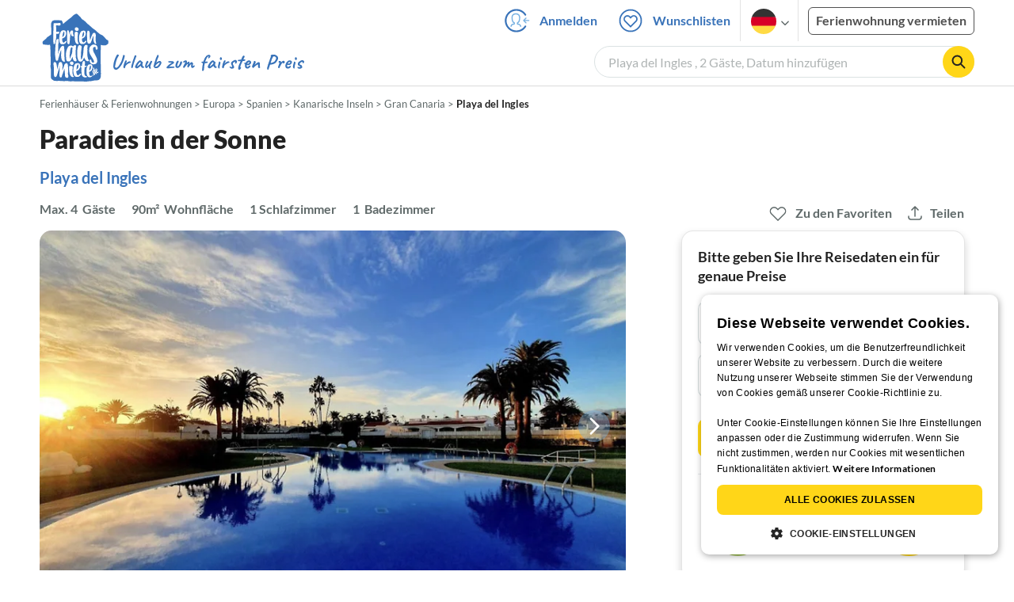

--- FILE ---
content_type: text/html; charset=UTF-8
request_url: https://www.ferienhausmiete.de/285430.htm
body_size: 45579
content:
<!DOCTYPE html>
<html lang="de">
<head>
    <link rel="dns-prefetch" href="//static.ferienhausmiete.de">
    <link rel="dns-prefetch" href="//www.google-analytics.com">
    <meta name="csrf-token" content="GcnZI1ih6BjvwluA87p2tVpqZy1nso1Gcge8XRBM">
            <!--PWA start-->
<!-- Android  -->
<meta name="theme-color" content="#ffffff">
<meta name="mobile-web-app-capable" content="yes">

<!-- iOS -->
<meta name="apple-mobile-web-app-title" content="Ferienhausmiete">
<meta name="apple-mobile-web-app-capable" content="yes">
<meta name="apple-mobile-web-app-status-bar-style" content="default">

<!-- iOS Smart App Banner -->
<meta name="apple-itunes-app" content="app-id=6475052679, app-argument=https://www.ferienhausmiete.de/285430.htm?obj_nr=285430">

<!-- Windows -->
<meta name="msapplication-navbutton-color" content="#3973b9">
<meta name="msapplication-TileColor" content="#3973b9">
<meta name="msapplication-TileImage" content="/pwa/icons/icon-144x144.png">

<!-- Pinned Sites  -->
<meta name="application-name" content="Ferienhausmiete">
<meta name="msapplication-tooltip" content="Ferienhäuser & Ferienwohnungen günstig von privat mieten">
<meta name="msapplication-starturl" content="/">

<!-- Tap highlighting  -->
<meta name="msapplication-tap-highlight" content="no">

<!-- UC Mobile Browser  -->
<meta name="full-screen" content="yes">
<meta name="browsermode" content="application">

<!-- Disable night mode for this page  -->
<meta name="nightmode" content="disable">

<!-- Layout mode -->
<meta name="layoutmode" content="standard">

<!-- imagemode - show image even in text only mode  -->
<meta name="imagemode" content="force">

<!-- Orientation  -->
<meta name="screen-orientation" content="portrait">
<link rel="manifest" href="/manifest.json">
<!--PWA end-->

<script>
    if (typeof navigator.serviceWorker !== 'undefined' && window.matchMedia('(display-mode: standalone)').matches) {
        navigator.serviceWorker.register('/OneSignalSDKWorker.js')
    }
</script>


<!--OneSignal logic-->
<script src="https://cdn.onesignal.com/sdks/web/v16/OneSignalSDK.page.js" defer></script>
<script>
    window.OneSignalDeferred = window.OneSignalDeferred || [];
    OneSignalDeferred.push(async function(OneSignal) {
        await OneSignal.init({
            appId: "78f4a2b8-b690-4f52-8c37-4af2fdb9c7db",
            autoResubscribe: true,
        });
        if (OneSignal.User && OneSignal.User.PushSubscription.optedIn) {
            if (OneSignal.User.PushSubscription.id && OneSignal.User.PushSubscription.id != undefined) {
                document.cookie = `onesignal_subscription_id=${OneSignal.User.PushSubscription.id}; path=/; expires=Thu, 31 Dec 2099 23:59:59 GMT;`;
            } else {
                document.cookie = `onesignal_subscription_id=; path=/; expires=Thu, 31 Dec 2000 23:59:59 UTC;`;
            }
            if (OneSignal.User.onesignalId && OneSignal.User.onesignalId != undefined) {
                document.cookie = `onesignal_onesignal_id=${OneSignal.User.onesignalId}; path=/; expires=Thu, 31 Dec 2099 23:59:59 GMT;`;
            } else {
                document.cookie = `onesignal_onesignal_id=; path=/; expires=Thu, 31 Dec 2000 23:59:59 UTC;`;
            }
            if (OneSignal.User.PushSubscription.optedIn) {
                            }
        }
    });
</script>

<script>
    // Subscribe button logic moved here to run globally via OneSignalDeferred
    document.addEventListener('DOMContentLoaded', function() {
        window.OneSignalDeferred = window.OneSignalDeferred || [];
        OneSignalDeferred.push(function(OneSignal) {
            var pushSubscribe = document.getElementById('push-subscribe');
            var btn = document.getElementById('push-subscribe-button');
            var pushUnsubscribe = document.getElementById('push-unsubscribe');
            var unbtn = document.getElementById('push-unsubscribe-button');
            if (!btn && !unbtn) { return; }

            function updateState() {
                try {
                    var isOptedIn = !!(OneSignal.User && OneSignal.User.PushSubscription && OneSignal.User.PushSubscription.optedIn);
                    console.log("isOptedIn", isOptedIn);
                    console.log("pushSubscribe", pushSubscribe)
                    console.log("pushUnsubscribe", pushUnsubscribe)
                    if (pushSubscribe) {
                        pushSubscribe.style.display = isOptedIn ? 'none' : 'block';
                    }
                    if (pushUnsubscribe) {
                        pushUnsubscribe.style.display = isOptedIn ? 'block' : 'none';
                    }
                } catch (e) {
                    console.error(e);
                }
            }

            updateState();

            if (btn) btn.addEventListener('click', async function() {
                try {
                    var userId = btn.getAttribute('data-user-id') ? String(btn.getAttribute('data-user-id')) : '';
                    if (OneSignal.Notifications && OneSignal.Notifications.requestPermission) {
                        console.log("Before requestPermission", OneSignal.Notifications)
                        await OneSignal.Notifications.requestPermission();
                        console.log("After requestPermission", OneSignal.Notifications)
                    } else if (OneSignal.Slidedown && OneSignal.Slidedown.promptPush) {
                        console.log("Before promptPush", OneSignal.Slidedown);
                        await OneSignal.Slidedown.promptPush();
                        console.log("After promptPush", OneSignal.Slidedown);
                    }

                    var sub = (OneSignal.User && OneSignal.User.PushSubscription) ? OneSignal.User.PushSubscription : null;
                    console.log("sub", sub);
                    if (sub && sub.optedIn) {
                        if (sub.id) {
                            document.cookie = 'onesignal_subscription_id=' + sub.id + '; path=/; expires=Thu, 31 Dec 2099 23:59:59 GMT;';
                        } else {
                            document.cookie = 'onesignal_subscription_id=; path=/; expires=Thu, 31 Dec 2000 23:59:59 UTC;';
                        }
                        console.log("OneSignal.User", OneSignal.User);
                        if (OneSignal.User && OneSignal.User.onesignalId) {
                            document.cookie = 'onesignal_onesignal_id=' + OneSignal.User.onesignalId + '; path=/; expires=Thu, 31 Dec 2099 23:59:59 GMT;';
                        } else {
                            document.cookie = 'onesignal_onesignal_id=; path=/; expires=Thu, 31 Dec 2000 23:59:59 UTC;';
                        }
                        console.log("userId", userId)
                        if (userId) {
                            await OneSignal.login(userId);
                            document.cookie = 'onesignal_external_id=' + userId + '; path=/; expires=Thu, 31 Dec 2099 23:59:59 GMT;';
                        }
                        updateState();
                    }
                } catch (e) {
                    console.error('OneSignal subscribe error', e);
                }
            });

            if (unbtn) unbtn.addEventListener('click', async function() {
                try {
                    // Capture current subscription id BEFORE opting out
                    var currentSubId = '';
                    try {
                        currentSubId = (OneSignal.User && OneSignal.User.PushSubscription && OneSignal.User.PushSubscription.id)
                            ? String(OneSignal.User.PushSubscription.id) : '';
                        if (!currentSubId) {
                            var m = document.cookie.match(/(?:^|;)\\s*onesignal_subscription_id=([^;]+)/);
                            currentSubId = m && m[1] ? decodeURIComponent(m[1]) : '';
                        }
                    } catch (e) { /* noop */ }

                    if (OneSignal.User && OneSignal.User.PushSubscription && OneSignal.User.PushSubscription.optOut) {
                        console.log("Before OneSignal.User.PushSubscription.optOut()", OneSignal.User)
                        await OneSignal.User.PushSubscription.optOut();
                        console.log("After OneSignal.User.PushSubscription.optOut()", OneSignal.User)
                    }

                    // After successful opt-out, remove server-side record
                    if (currentSubId) {
                        try {
                            await fetch('/api/v3/push/subscriptions/' + encodeURIComponent(currentSubId), {
                                method: 'DELETE',
                                credentials: 'same-origin',
                                headers: { 'Accept': 'application/json' }
                            });
                        } catch (e) {
                            console.error('Failed to delete subscription on server', e);
                        }
                    }
                    // Clear cookies
                    document.cookie = 'onesignal_subscription_id=; path=/; expires=Thu, 31 Dec 2000 23:59:59 UTC;';
                    document.cookie = 'onesignal_onesignal_id=; path=/; expires=Thu, 31 Dec 2000 23:59:59 UTC;';
                    document.cookie = 'onesignal_external_id=; path=/; expires=Thu, 31 Dec 2000 23:59:59 UTC;';
                    if (OneSignal.logout) {
                        try { await OneSignal.logout(); } catch (e) {}
                    }
                    updateState();
                } catch (e) {
                    console.error('OneSignal unsubscribe error', e);
                }
            });
        });
    });
</script>
        <meta http-equiv="content-type" content="text/html; charset=UTF-8">

<meta http-equiv="content-language" content="de">
<meta name="description" content=" Paradies in der Sonne in Playa del Ingles, Ferienwohnung für 4 Personen ✔ direkt von privat ✔ keine Service-Gebühr ">
<meta name="keywords" content="">
<meta name="author" content="Ferienhausmiete.de"/>

    <meta name="robots" content="index,follow"/>

        <meta itemprop="name" content="Paradies in der Sonne" />
    <meta itemprop="description" content="Paradies in der Sonne in Playa del Ingles, Ferienwohnung für 4 Personen ✔ direkt von privat ✔ keine Service-Gebühr " />
    <meta itemprop="image" content="https://static.ferienhausmiete.de/pictures/8298/bilder/8298_90250246982371.jpg" />
    <meta property="og:title" content="Paradies in der Sonne" />
    <meta property="og:type" content="website" />
    <meta property="og:url" content="https://www.ferienhausmiete.de/285430.htm" />
    <meta property="og:image" content="https://static.ferienhausmiete.de/pictures/8298/bilder/8298_90250246982371.jpg" />
    <meta property="og:description" content="Paradies in der Sonne in Playa del Ingles, Ferienwohnung für 4 Personen ✔ direkt von privat ✔ keine Service-Gebühr " />
    <meta name="twitter:card" content="summary">
    <meta name="twitter:url" content="https://www.ferienhausmiete.de/285430.htm">
    <meta name="twitter:title" content="Paradies in der Sonne">
    <meta name="twitter:description" content="Paradies in der Sonne in Playa del Ingles, Ferienwohnung für 4 Personen ✔ direkt von privat ✔ keine Service-Gebühr ">
    <meta name="twitter:image" content="https://static.ferienhausmiete.de/pictures/8298/bilder/8298_90250246982371.jpg">
    <meta name="thumbnail" content="https://static.ferienhausmiete.de/pictures/8298/bilder_klein/8298_90250246982371.jpg" />
    

    <meta name="viewport" content="width=device-width, initial-scale=1, maximum-scale=5.0, user-scalable=yes"/>


    <link rel="canonical" href="https://www.ferienhausmiete.de/285430.htm">


                        <link rel="alternate" hreflang="de" href="https://www.ferienhausmiete.de/285430.htm">
                    <link rel="alternate" hreflang="en" href="https://www.tourist-paradise.com/285430.htm">
                    <link rel="alternate" hreflang="fr" href="https://www.resido.fr/285430.htm">
                    <link rel="alternate" hreflang="pl" href="https://www.domy-letniskowe.com/285430.htm">
                    <link rel="alternate" hreflang="it" href="https://www.resido.it/285430.htm">
                    <link rel="alternate" hreflang="es" href="https://www.resido.es/285430.htm">
                    <link rel="alternate" hreflang="nl" href="https://www.vakantiehuisnu.nl/285430.htm">
                    <link rel="alternate" hreflang="hr" href="https://www.resido.hr/285430.htm">
                    <link rel="alternate" hreflang="x-default" href="https://www.ferienhausmiete.de/285430.htm">
            
<title>Paradies in der Sonne in Playa del Ingles ab 114 € direkt bei Herr S. Heck mieten</title>

<link rel="shortcut icon" type="image/x-icon" href="/favicon.ico"/>
<link rel="apple-touch-icon" href="/images/apple-touch-icon.png" />
<link rel="apple-touch-icon" sizes="57x57" href="/images/apple-touch-icon-57x57.png" />
<link rel="apple-touch-icon" sizes="72x72" href="/images/apple-touch-icon-72x72.png" />
<link rel="apple-touch-icon" sizes="76x76" href="/images/apple-touch-icon-76x76.png" />
<link rel="apple-touch-icon" sizes="114x114" href="/images/apple-touch-icon-114x114.png" />
<link rel="apple-touch-icon" sizes="120x120" href="/images/apple-touch-icon-120x120.png" />
<link rel="apple-touch-icon" sizes="144x144" href="/images/apple-touch-icon-144x144.png" />
<link rel="apple-touch-icon" sizes="152x152" href="/images/apple-touch-icon-152x152.png" />
<link rel="apple-touch-icon" sizes="180x180" href="/images/apple-touch-icon-180x180.png" />

        <script type="application/ld+json">
    {"@context":"https:\/\/schema.org","@type":"Organization","contactPoint":{"@type":"ContactPoint","telephone":"+49 30 609 891 44","contactType":"customer service"},"additionalType":"WebSite","url":"https:\/\/www.ferienhausmiete.de","logo":"https:\/\/ferienhausmiete.de\/images\/logo.png","name":"Ferienhausmiete.de","sameAs":["https:\/\/www.facebook.com\/ferienhausmiete.de","https:\/\/twitter.com\/ferienhausmiete","https:\/\/www.instagram.com\/ferienhausmiete.de","https:\/\/www.pinterest.de\/ferienhausmiete\/",null,null],"subOrganization":[{"@id":"https:\/\/www.tourist-paradise.com"},{"@id":"https:\/\/www.resido.fr"},{"@id":"https:\/\/www.domy-letniskowe.com"},{"@id":"https:\/\/www.resido.it"},{"@id":"https:\/\/www.resido.es"},{"@id":"https:\/\/www.vakantiehuisnu.nl"},{"@id":"https:\/\/www.resido.hr"}]}</script>        <script type="application/ld+json">
    {"@context":"https:\/\/schema.org","@type":"VacationRental","additionalType":"Apartment","containsPlace":{"@type":"Accommodation","additionalType":"EntirePlace","bed":[{"@type":"BedDetails","typeOfBed":"Doppelbett","numberOfBeds":1},{"@type":"BedDetails","typeOfBed":"Einzelbett","numberOfBeds":1}],"occupancy":{"@type":"QuantitativeValue","value":4},"amenityFeature":[{"@type":"LocationFeatureSpecification","name":"ac","value":true},{"@type":"LocationFeatureSpecification","name":"balcony","value":true},{"@type":"LocationFeatureSpecification","name":"beachAccess","value":true},{"@type":"LocationFeatureSpecification","name":"kidsFriendly","value":true},{"@type":"LocationFeatureSpecification","name":"crib","value":true},{"@type":"LocationFeatureSpecification","name":"ironingBoard","value":true},{"@type":"LocationFeatureSpecification","name":"kitchen","value":true},{"@type":"LocationFeatureSpecification","name":"microwave","value":true},{"@type":"LocationFeatureSpecification","name":"ovenStove","value":true},{"@type":"LocationFeatureSpecification","name":"pool","value":true},{"@type":"LocationFeatureSpecification","name":"smokingAllowed","value":true},{"@type":"LocationFeatureSpecification","name":"tv","value":true},{"@type":"LocationFeatureSpecification","name":"washerDryer","value":true},{"@type":"LocationFeatureSpecification","name":"wheelchairAccessible","value":true},{"@type":"LocationFeatureSpecification","name":"wifi","value":true}],"floorSize":{"@type":"QuantitativeValue","value":90,"unitCode":"MTK"},"numberOfBathroomsTotal":1,"numberOfBedrooms":1,"numberOfRooms":3},"identifier":285430,"name":"Paradies in der Sonne","address":{"@type":"PostalAddress","addressCountry":"ES","addressLocality":"","addressRegion":"Playa del Ingles, Kanarische Inseln, Spanien","postalCode":"35100","streetAddress":"Calle Roma 28"},"aggregateRating":[],"image":["https:\/\/static.ferienhausmiete.de\/pictures\/8298\/bilder_original\/8298_90250246982371.jpg","https:\/\/static.ferienhausmiete.de\/pictures\/8298\/bilder_original\/8298_33152246982371.jpg","https:\/\/static.ferienhausmiete.de\/pictures\/8298\/bilder_original\/8298_11200246982371.jpg","https:\/\/static.ferienhausmiete.de\/pictures\/8298\/bilder_original\/8298_52632246982371.jpg"],"checkinTime":"","checkoutTime":"","description":"Die Anlage besteht aus 128 Bungalows und verf\u00fcgt \u00fcber eine traumhafte Gartenanlage und einen Poolbereich der zum verweilen einl\u00e4dt.","knowsLanguage":["de-DE","en-EN","es-ES"],"review":[],"geo":{"@type":"GeoCoordinates","latitude":27.7601986,"longitude":-15.582069},"priceRange":"ab 114\u20ac"}</script>    
    <link rel="preload" as="style" href="https://www.ferienhausmiete.de/build/assets/detail.2fcbce74.css" /><link rel="stylesheet" href="https://www.ferienhausmiete.de/build/assets/detail.2fcbce74.css" />
    <script type="text/javascript">
        //TODO: migrate to build
        load_resource=function(e){let r=e.src||e.href,o=!1;if(load_resource.resources=[],load_resource.index=-1,load_resource.loading=!1,load_resource.next=function(){if(load_resource.loading)return;load_resource.loading=!0;let s=load_resource.resources[++load_resource.index],c=document.getElementsByTagName("head")[0];if(c.childNodes.forEach(function(e){e.href&&!o&&e.href.indexOf(r)>=0&&(o=!0),e.src&&!o&&e.src.indexOf(r)>=0&&(o=!0)}),!o){let r="";if("css"===e.role){for(var l in r=document.createElement("link"),e)"role"!==l&&"src"!==l&&r.setAttribute(l,e[l]);r.type=r.type||"text/css",r.rel=r.rel||"stylesheet",r.href=s.src}else{for(var l in r=document.createElement("script"),e)"role"!==l&&r.setAttribute(l,e[l]);r.defer=r.defer||!0,r.src=s.src}r.onload=(()=>{load_resource.loading=!1,void 0===load_resource.resources&&(load_resource.resources=[]),load_resource.index<load_resource.resources.length-1&&load_resource.next(),s.resolve()}),c.appendChild(r)}},r&&!o){for(var s=0;s<load_resource.resources.length;s++)if(load_resource.resources[s].src==r)return load_resource.resources[s].promise;let e={src:r};e.promise=new Promise(r=>{e.resolve=r}),load_resource.resources.push(e),load_resource.next()}return load_resource.resources[load_resource.resources.length-1].promise};

        function lazyLoadCss(resource) {
            [resource].forEach(load_resource);
        }

            </script>

    <script defer type='text/javascript' charset='UTF-8' src='/external/cookie-consent/de.js?ver=4709'></script>
    <link rel="modulepreload" as="script" href="https://www.ferienhausmiete.de/build/assets/pwa.025410b4.js" /><script type="module" src="https://www.ferienhausmiete.de/build/assets/pwa.025410b4.js"></script>
    <link rel="modulepreload" as="script" href="https://www.ferienhausmiete.de/build/assets/detail.57c56413.js" /><link rel="modulepreload" as="script" href="https://www.ferienhausmiete.de/build/assets/preload-helper.b37b16ae.js" /><link rel="modulepreload" as="script" href="https://www.ferienhausmiete.de/build/assets/jquery.ff1e67ea.js" /><link rel="modulepreload" as="script" href="https://www.ferienhausmiete.de/build/assets/common.a447b99e.js" /><link rel="modulepreload" as="script" href="https://www.ferienhausmiete.de/build/assets/go-to-url.c3dfb49c.js" /><link rel="modulepreload" as="script" href="https://www.ferienhausmiete.de/build/assets/lazy-image.8fc7e2a9.js" /><link rel="modulepreload" as="script" href="https://www.ferienhausmiete.de/build/assets/autocomplete.202c9b51.js" /><link rel="modulepreload" as="script" href="https://www.ferienhausmiete.de/build/assets/select-person.f806ffeb.js" /><link rel="modulepreload" as="script" href="https://www.ferienhausmiete.de/build/assets/accordion-text.f3000f64.js" /><link rel="modulepreload" as="script" href="https://www.ferienhausmiete.de/build/assets/navbar.15f6a4f9.js" /><link rel="modulepreload" as="script" href="https://www.ferienhausmiete.de/build/assets/rating.4af9b8ce.js" /><link rel="modulepreload" as="script" href="https://www.ferienhausmiete.de/build/assets/jquery.magnific-popup.dd7be2c9.js" /><link rel="modulepreload" as="script" href="https://www.ferienhausmiete.de/build/assets/swiper.0c925122.js" /><link rel="modulepreload" as="script" href="https://www.ferienhausmiete.de/build/assets/_commonjsHelpers.7cb7c728.js" /><link rel="modulepreload" as="script" href="https://www.ferienhausmiete.de/build/assets/jquery-ui.a7b294c9.js" /><link rel="modulepreload" as="script" href="https://www.ferienhausmiete.de/build/assets/swiper.73b3eb43.js" /><link rel="modulepreload" as="script" href="https://www.ferienhausmiete.de/build/assets/children-select.eaabc5e1.js" /><link rel="modulepreload" as="script" href="https://www.ferienhausmiete.de/build/assets/translation.949654fd.js" /><link rel="modulepreload" as="script" href="https://www.ferienhausmiete.de/build/assets/jquery.raty.f5399737.js" /><link rel="modulepreload" as="script" href="https://www.ferienhausmiete.de/build/assets/favorites.5e316478.js" /><link rel="modulepreload" as="script" href="https://www.ferienhausmiete.de/build/assets/index.28a2e511.js" /><link rel="modulepreload" as="script" href="https://www.ferienhausmiete.de/build/assets/datepicker.5fcca4c7.js" /><link rel="modulepreload" as="script" href="https://www.ferienhausmiete.de/build/assets/dayjs.min.ade4f6cc.js" /><script type="module" src="https://www.ferienhausmiete.de/build/assets/detail.57c56413.js"></script><script type="module" src="https://www.ferienhausmiete.de/build/assets/favorites.5e316478.js"></script>    <script>
        var GOOGLE_MAPS_API_KEY = "AIzaSyAvVNkffyLnbJBnf8kWxRk_QjXeg1khb3g";
        var MAP_BOX_TOKEN = "pk.eyJ1IjoiZmVyaWVuaGF1c21pZXRlIiwiYSI6ImNqZ3MycWJiODBiZDcyd3F3cGNtZ2Y0aHYifQ.7wpTGVflJytDcpD8KPR4vw";
        var MAP_TILER_TOKEN = "26ZojJTV4N2rA5D6MgZd";
        var GOOGLE_MAPS_API_KEY_DETAIL_PAGE = "AIzaSyA6O5MAhPj0mhKq2yqDDtml6-novp8Itag";
        var DETAIL_PAGE_MAP_PROVIDER = "maptiler";
        var autoload_map = "1";
        var details_page_lang = {"show_more_lang":"mehr anzeigen","show_less_lang":"weniger anzeigen"};

        window.TRANSLATIONS = Object.assign((window.TRANSLATIONS || {}), {"guest":"Gast","guests":"G\u00e4ste","baby":"Kleinkind","babies":"Kleinkinder","haustier":"Haustier","haustiere":"Haustiere"});

        var isEmptyFreeTimeActivity = '';

        window.addEventListener('DOMContentLoaded', () => {
            if (isEmptyFreeTimeActivity) {
                document.getElementsByClassName('free-time-activity')[0].classList.add('is-hidden');
                document.getElementsByClassName('free-time-activity-hr')[0].classList.add('is-hidden');
            }
        })

        
                    priceWidgetSettings = {};
           </script>



<script>

    if (typeof funcGtm == 'undefined') {
        dataLayer = [{}];
        gtmCode = 'GTM-N2VT8CH';

        <!-- Google Tag Manager -->
        var funcGtm = function () {
            (function (w, d, s, l, i) {
                w[l] = w[l] || [];
                w[l].push({'gtm.start': new Date().getTime(), event: 'gtm.js'});
                var f = d.getElementsByTagName(s)[0], j = d.createElement(s),
                    dl = l != 'dataLayer' ? '&l=' + l : '';
                j.async = true;
                j.src = 'https://www.googletagmanager.com/gtm.js?id=' + i + dl;
                f.parentNode.insertBefore(j, f);
            })(window, document, 'script', 'dataLayer', gtmCode);
        }
    }

    function runGtmUntilCookieIsSet(func, interval = 1000) {
        const checkIntervalGtm = setInterval(() => {
            let allowedGtm = !!document.cookie.split('; ').find(row => row.startsWith('CookieScriptConsent=') && JSON.parse(decodeURIComponent(row.split('=')[1])).categories?.includes('performance'));
            if (allowedGtm) {
                clearInterval(checkIntervalGtm); // Stop checking
                func();
            }
        }, interval); // Check every `interval` milliseconds
    }

    runGtmUntilCookieIsSet(funcGtm);

</script>


    <script>
        if (typeof funcMautic == 'undefined') {
            var funcMautic = function () {
                (function (w, d, t, u, n, a, m) {
                    w['MauticTrackingObject'] = n;
                    w[n] = w[n] || function () {
                        (w[n].q = w[n].q || []).push(arguments)
                    }, a = d.createElement(t),
                        m = d.getElementsByTagName(t)[0];
                    a.async = 1;
                    a.src = u;
                    m.parentNode.insertBefore(a, m)
                })(window, document, 'script', 'https://m.ferienhausmiete.de/mtc.js', 'mt');

                mt('send', 'pageview');
            }
        }

        function runMauticUntilCookieIsSet(func, interval = 1000) {
            const checkIntervalMautic = setInterval(() => {
                let allowedMautic = !!document.cookie.split('; ').find(row => row.startsWith('CookieScriptConsent=') && JSON.parse(decodeURIComponent(row.split('=')[1])).categories?.includes('functionality'));
                if (allowedMautic) {
                    clearInterval(checkIntervalMautic); // Stop checking
                    func();
                }
            }, interval); // Check every `interval` milliseconds
        }

        runMauticUntilCookieIsSet(funcMautic);
    </script>

            <link rel="preload" as="style" href="https://www.ferienhausmiete.de/build/assets/bedroom-captions.2c7fc030.css" /><link rel="stylesheet" href="https://www.ferienhausmiete.de/build/assets/bedroom-captions.2c7fc030.css" />    </head>
<body class="de page-detail page-template-detail  ">

    
    <script type="text/javascript">
        //TODO: migrate to build
    (function() {
      var hasWebP = false;
      var img = new Image();
      img.onload = function() {
        hasWebP = !!(img.height > 0 && img.width > 0);
        if ( hasWebP ) {
            try {
                document.body.classList.add("has-webp");
            } catch(err) {
                document.body.classList.add("has-no-webp");
            }
        } else {
            document.body.classList.add("has-no-webp");
        }
      };
      img.onerror = function() {
        hasWebP = false;
        document.body.classList.add("has-no-webp");
      };
      img.src = '[data-uri]';
    })();
    </script>

    
                            <header class="header is-tablet has-background-white">
        <nav class="navbar container">
            <div class="navbar-brand is-hidden-desktop">
                <a class="logo-link" href="https://www.ferienhausmiete.de" title="Ferienwohnungen &amp;amp; Ferienhäuser direkt von privat mieten oder vermieten">
                    <img src="/images/rebranding/logos/logo_de_mobile.svg"
                         class="is-pulled-left fhm-px-12 fhm-mt-3"
                         alt="Ferienwohnungen &amp;amp; Ferienhäuser direkt von privat mieten oder vermieten"
                         width="67"
                         height="46"
                    >
                </a>
                <div class="mobile-right-menu is-flex "
                     style="margin-left: auto;"
                >

                    
                                            <span
                                data-url="L2Zhdm9yaXRlbi5waHA="
                                data-component="go-to-url"
                                title="Wunschlisten"
                                class="fhm-px-0 navbar-fav-link navbar-item is-pulled-left"
                        >
                        <img
    src="/images/svg_icons/favorites/header-empty.svg"
    alt="favorite icon"
    width="36"
    height="36"
    class="mr-[10px] header-favorite-empty size-[36px]"
>
<img
    src="/images/svg_icons/favorites/header-full.svg"
    alt="favorite icon"
    width="36"
    height="36"
    class="mr-[10px] header-favorite-full size-[36px] hidden is-hidden"
>
                    </span>
                                                    <a href="https://www.ferienhausmiete.de/login.php"
                               title="Ferienhausmiete.de - Login"
                               class="fhm-px-0 navbar-item is-pulled-left fhm-svg-before _037-icon-login-logout"
                            ></a>
                                            
                    <div class="fhm-px-0 navbar-item navbar-item-languages is-pulled-left">
                        <div class="language-select fhm-svg-after chevron-down-black">
                                <ul class="overflow-hidden bg-white border border-transparent pt-2.5 group-hover:border-x-fhm-grey-e3 group-hover:border-b-fhm-grey-e3 submenu">
                        <li class="submenu-item fhm-pl-12 pl-[12px] mb-0 h-0 duration-300 group-hover:h-8 group-hover:mb-3 relative h-8 z-10 active-language">
                <img src="/images/svg_icons/flags/de.svg" alt="Ferienhäuser & Ferienwohnungen" title="Ferienhäuser & Ferienwohnungen" height="32" width="32">
            </li>
                                <li class="submenu-item fhm-pl-12 pl-[12px] mb-0 h-0 duration-300 group-hover:h-8 group-hover:mb-3">
                <a href="https://www.tourist-paradise.com/285430.htm">
                  <img src="/images/svg_icons/flags/en.svg" alt="Holiday Homes &amp; Holiday Apartments" title="Holiday Homes &amp; Holiday Apartments" height="32" width="32">
                </a>
            </li>
                                <li class="submenu-item fhm-pl-12 pl-[12px] mb-0 h-0 duration-300 group-hover:h-8 group-hover:mb-3">
                <a href="https://www.resido.fr/285430.htm">
                  <img src="/images/svg_icons/flags/fr.svg" alt="Maisons &amp; appartements de vacances" title="Maisons &amp; appartements de vacances" height="32" width="32">
                </a>
            </li>
                                <li class="submenu-item fhm-pl-12 pl-[12px] mb-0 h-0 duration-300 group-hover:h-8 group-hover:mb-3">
                <a href="https://www.domy-letniskowe.com/285430.htm">
                  <img src="/images/svg_icons/flags/pl.svg" alt="Domy i apartamenty wakacyjne" title="Domy i apartamenty wakacyjne" height="32" width="32">
                </a>
            </li>
                                <li class="submenu-item fhm-pl-12 pl-[12px] mb-0 h-0 duration-300 group-hover:h-8 group-hover:mb-3">
                <a href="https://www.resido.it/285430.htm">
                  <img src="/images/svg_icons/flags/it.svg" alt="Case vacanza e appartamenti" title="Case vacanza e appartamenti" height="32" width="32">
                </a>
            </li>
                                <li class="submenu-item fhm-pl-12 pl-[12px] mb-0 h-0 duration-300 group-hover:h-8 group-hover:mb-3">
                <a href="https://www.resido.es/285430.htm">
                  <img src="/images/svg_icons/flags/es.svg" alt="Casas de Vacaciones y Apartamentos" title="Casas de Vacaciones y Apartamentos" height="32" width="32">
                </a>
            </li>
                                <li class="submenu-item fhm-pl-12 pl-[12px] mb-0 h-0 duration-300 group-hover:h-8 group-hover:mb-3">
                <a href="https://www.vakantiehuisnu.nl/285430.htm">
                  <img src="/images/svg_icons/flags/nl.svg" alt="Vakantiehuizen en vakantieappartementen" title="Vakantiehuizen en vakantieappartementen" height="32" width="32">
                </a>
            </li>
                                <li class="submenu-item fhm-pl-12 pl-[12px] mb-0 h-0 duration-300 group-hover:h-8 group-hover:mb-3">
                <a href="https://www.resido.hr/285430.htm">
                  <img src="/images/svg_icons/flags/hr.svg" alt="kuće &amp; apartmani za odmor" title="kuće &amp; apartmani za odmor" height="32" width="32">
                </a>
            </li>
            </ul>                        </div>
                    </div>
                                            <span class="fhm-px-0 navbar-item is-pulled-left fhm-svg-before _160-icon-search-small fake-form is-hidden-desktop"></span>
                    
                    <a role="button" class="fhm-pl-0 fhm-pr-12 navbar-burger navbar-item is-flex fhm-j-center"
                       aria-label="menu" aria-expanded="false" data-target="navbarMenu"
                    >
                        <img class="menu-open" src="/images/svg_icons/_143-menu-open.svg" alt="menu open icon" width="36" height="36">
                        <img class="menu-close fhm-ml-12" src="/images/svg_icons/_142-menu-close.svg" alt="menu close icon" width="36" height="36">
                    </a>
                </div>
            </div>
            <div id="navbarMenu" class="navbar-menu cus-navbar">
                <div class="navbar-start is-hidden-desktop mobile-navmenu">
                                            <hr>
                        <span
                                data-url="L2Zhdm9yaXRlbi5waHA="
                                data-component="go-to-url"
                                title="Wunschlisten"
                                class="navbar-item header-fav-link navbar-fav-link fhm-py-15 fhm-color-grey-dark"
                        >
                        <img
    src="/images/svg_icons/favorites/header-empty.svg"
    alt="favorite icon"
    width="24"
    height="24"
    class="mr-[10px] header-favorite-empty size-[24px]"
>
<img
    src="/images/svg_icons/favorites/header-full.svg"
    alt="favorite icon"
    width="24"
    height="24"
    class="mr-[10px] header-favorite-full size-[24px] hidden is-hidden"
>
                        <strong class="fhm-color-grey-dark">Wunschlisten</strong>
                    </span>
                                                    <hr>
                            <span title="Suchen"
                                  class="navbar-item fhm-py-15 fhm-color-grey-dark fhm-svg-before _160-icon-search-small fake-form is-hidden-tablet"
                            >
                            <strong>Suchen</strong>
                        </span>
                                                <hr>
                                                                            <a href="https://www.ferienhausmiete.de/blog" title="Reisemagazin"
                               class="navbar-item fhm-py-15 fhm-svg-before _041-icon-magazine fhm-color-grey-dark"
                            >
                                <strong>Reisemagazin</strong>
                            </a>
                            <hr>
                                                                                                    <a href="https://www.ferienhausmiete.de/l/ferienwohnung-vermieten/"
                               title="Ferienwohnung vermieten"
                               class="navbar-item fhm-py-15 fhm-svg-before _033-icon-letting fhm-color-grey-dark"
                            >
                                <strong> Ferienwohnung vermieten</strong>
                            </a>
                            <hr>
                                                                                        <a href="https://www.ferienhausmiete.de/login.php" title="Login"
                           class="navbar-item fhm-py-15 fhm-svg-before _037-icon-login-logout-24 fhm-color-grey-dark"
                        >
                            <strong>Login</strong>
                        </a>
                                    </div>

                <div class="navbar-end is-hidden-touch">
                                                                        <a href="https://www.ferienhausmiete.de/login.php"
                               title="Ferienhausmiete.de - Anmelden"
                               class="fhm-py-15 navbar-item fhm-svg-before _037-icon-login"
                            >
                                Anmelden
                            </a>
                                                <span
                                data-url="L2Zhdm9yaXRlbi5waHA="
                                data-component="go-to-url"
                                title="Wunschlisten"
                                class="navbar-item lato-b favorite–counter"
                        >
                        <img
    src="/images/svg_icons/favorites/header-empty.svg"
    alt="favorite icon"
    width="36"
    height="36"
    class="mr-[10px] header-favorite-empty size-[36px]"
>
<img
    src="/images/svg_icons/favorites/header-full.svg"
    alt="favorite icon"
    width="36"
    height="36"
    class="mr-[10px] header-favorite-full size-[36px] hidden is-hidden"
>
                        Wunschlisten
                    </span>
                                        <div class="navbar-item navbar-item-languages">
                        <div class="language-select fhm-svg-after chevron-down-black">
                                <ul class="overflow-hidden bg-white border border-transparent pt-2.5 group-hover:border-x-fhm-grey-e3 group-hover:border-b-fhm-grey-e3 submenu">
                        <li class="submenu-item fhm-pl-12 pl-[12px] mb-0 h-0 duration-300 group-hover:h-8 group-hover:mb-3 relative h-8 z-10 active-language">
                <img src="/images/svg_icons/flags/de.svg" alt="Ferienhäuser & Ferienwohnungen" title="Ferienhäuser & Ferienwohnungen" height="32" width="32">
            </li>
                                <li class="submenu-item fhm-pl-12 pl-[12px] mb-0 h-0 duration-300 group-hover:h-8 group-hover:mb-3">
                <a href="https://www.tourist-paradise.com/285430.htm">
                  <img src="/images/svg_icons/flags/en.svg" alt="Holiday Homes &amp; Holiday Apartments" title="Holiday Homes &amp; Holiday Apartments" height="32" width="32">
                </a>
            </li>
                                <li class="submenu-item fhm-pl-12 pl-[12px] mb-0 h-0 duration-300 group-hover:h-8 group-hover:mb-3">
                <a href="https://www.resido.fr/285430.htm">
                  <img src="/images/svg_icons/flags/fr.svg" alt="Maisons &amp; appartements de vacances" title="Maisons &amp; appartements de vacances" height="32" width="32">
                </a>
            </li>
                                <li class="submenu-item fhm-pl-12 pl-[12px] mb-0 h-0 duration-300 group-hover:h-8 group-hover:mb-3">
                <a href="https://www.domy-letniskowe.com/285430.htm">
                  <img src="/images/svg_icons/flags/pl.svg" alt="Domy i apartamenty wakacyjne" title="Domy i apartamenty wakacyjne" height="32" width="32">
                </a>
            </li>
                                <li class="submenu-item fhm-pl-12 pl-[12px] mb-0 h-0 duration-300 group-hover:h-8 group-hover:mb-3">
                <a href="https://www.resido.it/285430.htm">
                  <img src="/images/svg_icons/flags/it.svg" alt="Case vacanza e appartamenti" title="Case vacanza e appartamenti" height="32" width="32">
                </a>
            </li>
                                <li class="submenu-item fhm-pl-12 pl-[12px] mb-0 h-0 duration-300 group-hover:h-8 group-hover:mb-3">
                <a href="https://www.resido.es/285430.htm">
                  <img src="/images/svg_icons/flags/es.svg" alt="Casas de Vacaciones y Apartamentos" title="Casas de Vacaciones y Apartamentos" height="32" width="32">
                </a>
            </li>
                                <li class="submenu-item fhm-pl-12 pl-[12px] mb-0 h-0 duration-300 group-hover:h-8 group-hover:mb-3">
                <a href="https://www.vakantiehuisnu.nl/285430.htm">
                  <img src="/images/svg_icons/flags/nl.svg" alt="Vakantiehuizen en vakantieappartementen" title="Vakantiehuizen en vakantieappartementen" height="32" width="32">
                </a>
            </li>
                                <li class="submenu-item fhm-pl-12 pl-[12px] mb-0 h-0 duration-300 group-hover:h-8 group-hover:mb-3">
                <a href="https://www.resido.hr/285430.htm">
                  <img src="/images/svg_icons/flags/hr.svg" alt="kuće &amp; apartmani za odmor" title="kuće &amp; apartmani za odmor" height="32" width="32">
                </a>
            </li>
            </ul>                        </div>
                    </div>
                </div>


                <span class="navbar-item is-hidden-touch fhm-pr-0">
                                        <a href="https://www.ferienhausmiete.de/l/ferienwohnung-vermieten/"
                           class="button is-outlined fhm-background-grey-50 is-small"
                           title="Ferienwohnung vermieten"
                        >Ferienwohnung vermieten</a>
                                    </span>
            </div>
        </nav>

        <div class="container is-hidden-touch">
            <a href="https://www.ferienhausmiete.de" class="logo-link is-inline-block"
               title="Ferienwohnungen &amp;amp; Ferienhäuser direkt von privat mieten oder vermieten"
            >
                <img class="header__logo is-relative fhm-z-40" height="92" width="265"
                     src="/images/rebranding/logos/logo_de.svg"
                     alt="Ferienwohnungen &amp;amp; Ferienhäuser direkt von privat mieten oder vermieten"
                >
            </a>
                            <div class="fake-search-parent fhm-cursor-pointer">
                    <div class="fake-search">
                                                <p>Playa del Ingles
                            , 2 Gäste, Datum hinzufügen</p>
                        <div class="yellow-circle fhm-background-yellow">
                            <img src="/images/svg_icons/search-icon.svg" height="18" width="18"
                                 alt="Suchen"
                            >
                        </div>
                    </div>
                </div>
                    </div>
            </header>
                
                
            <link rel="preload" as="style" href="https://www.ferienhausmiete.de/build/assets/application-navigation.fc494e25.css" /><link rel="stylesheet" href="https://www.ferienhausmiete.de/build/assets/application-navigation.fc494e25.css" />                                    <div id="application-navigation" class="container">
            <div>
                <span id="back-button" class="go-back">
                    <img src="/images/svg_icons/icon_back.svg" alt="Zurück" width="32" height="32">
                </span>
            </div>
            <div id="navigation-actions">
                <div>
                    <img
                        src="/images/svg_icons/_122-heart-gray-bordered.svg"
                        id="b285430"
                        data-number="285430"
                        class="object-gallery-favorite-icon favourite-add  favorite-icon jslink"
                        alt="fhm-common::rebranding.favorit_hinzu"
                        title="fhm-common::rebranding.favorit_hinzu"
                        width="32"
                        height="32"
                    >
                    <img
                        src="/images/svg_icons/_122-heart-blue-bordered.svg"
                        id="b285430"
                        data-number="285430"
                        class="object-gallery-favorite-icon favourite-added  is-hidden  favorite-icon jslink"
                        alt="Entfernen"
                        title="Entfernen"
                        width="32"
                        height="32"
                    >
                </div>
                <div>
                    <img src="/images/svg_icons/_61-share-bordered-gray.svg" class="share_popup fhm-cursor-pointer" alt="fhm-common::buttons_links.share" width="32" height="32">
                </div>
            </div>
        </div>
    
        <div class="sticky-top-nav is-hidden-touch ">
    <input id="copyUrlInput" type="text" value="https://www.ferienhausmiete.de/285430.htm">
    <div class="container is-flex fhm-j-between">
        <div class="fhm-f-nowrap">
            <a class="logo-link" href="https://www.ferienhausmiete.de" title="Ferienwohnungen &amp;amp; Ferienhäuser direkt von privat mieten oder vermieten">
                <img src="/images/rebranding/logos/logo_de_mobile.svg" class="is-pulled-left fhm-pr-12" alt="Ferienwohnungen &amp;amp; Ferienhäuser direkt von privat mieten oder vermieten" width="53" height="43">
            </a>
            <a href="#description" class="sticky-nav-item fhm-background-white button">Beschreibung</a>
            <a href="#ausstattung" class="sticky-nav-item fhm-background-white button">Ausstattung</a>
            <a href="#anreise-lage" class="sticky-nav-item fhm-background-white button">Lage</a>
            <a href="#saison_preis" class="sticky-nav-item fhm-background-white button">Richtlinien</a>
            <a href="#navi_belegung" class="sticky-nav-item fhm-background-white button">Verfügbarkeit</a>
            <a href="#bewertungen" class="sticky-nav-item fhm-background-white button">Bewertungen</a>
        </div>
        <div class="fake-search-parent sticky-parent fhm-f-nowrap">
            <div class="yellow-circle fhm-cursor-pointer fhm-background-yellow">
                <img src="/images/svg_icons/search-icon.svg" height="18" width="18" alt="Suchen">
            </div>
        </div>
    </div>
</div>
    <script type="text/javascript">
    window.TRANSLATIONS = Object.assign((window.TRANSLATIONS || {}), {"guest":"Gast","guests":"G\u00e4ste","haustier":"Haustiere"});
</script>
<div class="person-select-box fhm-background-white is-hidden" data-page="detail">
    <div class="select-box-header form-header fhm-px-10 fhm-mx-10">
        <span class="h1 fhm-svg-before is-inline-block" data-component="lazy-image" data-class="_045-icon-person">Gäste</span>
        <span class="close-select-popup fhm-svg _142-icon-menu-close is-pulled-right fhm-cursor-pointer"></span>
    </div>
    <hr class="is-hidden-tablet is-hidden">
    <div class="select-box-content">
        <div class="option is-flex fhm-j-between fhm-mb-20">
            <div class="option-left">
                <span class="option-name lato-b is-block">Erwachsene</span>
                <span class="option-description is-block">Ab 18 Jahren</span>
            </div>
            <div class="option-right is-flex">
                <span class="count-button persons-count-button subtract-count"
                    data-connection="adult-count"
                    data-action="-">-</span>
                <span id="adult-count" class="option-value" data-name="pers_1">2</span>
                <span class="count-button persons-count-button add-count" data-connection="adult-count" data-action="+">+</span>
            </div>
        </div>

                <div class="option is-flex fhm-j-between fhm-mb-20">
            <div class="option-left">
                <span class="option-name lato-b is-block">Kinder</span>
                <span class="option-description is-block">(0-17)</span>
            </div>
            <div class="option-right is-flex">
                <span class="count-button kid-count-button subtract-count disabled" data-connection="kid-count" data-action="-">-</span>
                                    <span id="kid-count" class="option-value" data-name="pers_1">0</span>
                                <span class="count-button kid-count-button add-count" data-connection="kid-count" data-action="+">+</span>
            </div>
        </div>
        
                        
                                    <span class="children-age-select hidden" data-extra-children="1" />
                              

                          <div class="option is-flex fhm-j-between fhm-mb-20 is-hidden show-on-main-search">
                   <div class="option-left">
                       <span class="option-name lato-b is-block">Haustiere</span>
                   </div>
                   <div class="option-right is-flex">
                       <span class="animal-toggle-label fhm-cursor-pointer" data-value="false">Nein</span>
                       <label class="toggle-control fhm-mx-12">
                           <input id="animal-input" type="checkbox" >
                           <span class="control"></span>
                       </label>
                       <span class="animal-toggle-label fhm-cursor-pointer" data-value="1">Ja</span>
                   </div>
               </div>
                  </div>
       <div class="select-box-footer">
           <div class="select-box-info is-hidden">
               Es werden nur Unterkünfte angezeigt, in denen Haustiere erlaubt sind.
           </div>
                      <div class="max-guests-message is-hidden">
                              Maximal 4 Gäste möglich
                                  (inkl. Kinder über 2 Jahren)
                          </div>
                      <div class="select-box-buttons">
               <span class="apply-btn">Schliessen</span>
           </div>
       </div>
       <div class="popup-buttons columns is-mobile">
           <div class="column is-one-third fhm-pr-12">
               <button class="reset-persons button fhm-background-white lato-b fhm-w-100">Löschen</button>
           </div>
           <div class="column is-two-thirds fhm-pl-12">
               <button class="close-button button fhm-background-yellow lato-b fhm-w-100">Anwenden</button>
           </div>
       </div>
   </div>
    <div class="main">
        <div class="section_header detail_section_header fhm-mb-40">
            <div class="container">
                <form class="search-form" method="GET" action="/ferienwohnung-ferienhaus-urlaub/welt/r0" name="form" data-component="datepicker">
    <div id="fake-form" class="columns is-hidden-tablet fhm-cursor-pointer fake-form is-hidden-mobile">
        <div class="column">
            <div class="fhm-svg-before-input _160-icon-search" data-component="autocomplete">
                <input id="destination" class="input" placeholder="Reiseziel" readonly
                       value="Playa del Ingles, 2 Gäste, Datum hinzufügen">
            </div>
        </div>
    </div>
    <div id="real-form" class="columns is-hidden-mobile">
        <div class="form-header fhm-mx-10 fhm-pb-10 is-hidden-desktop">
            <span class="search-form-title h1 fhm-svg-before search-icon is-inline-block">Suche</span>
            <span id="close-icon" class="fhm-svg _142-icon-menu-close-gray is-pulled-right fhm-cursor-pointer"></span>
        </div>

        <form class="search-form" method="GET" action="/ferienwohnung-ferienhaus-urlaub/welt/r0" name="form" data-component="datepicker">
    <div class="region-name-input column is-one-third">
        <div class="user-hint fhm-background-grey fhm-color-white lato-b fhm-py-15 fhm-px-10 fhm-mb-10 border-radius-6 is-hidden-tablet is-hidden">
            Bitte geben Sie Ihre Daten ein, um die Preise zu sehen.
        </div>
        <div class="input-row region" data-component="autocomplete">
            <label for="query" class="active">Ort</label>
            <input id="query"
                   class="input input-region ui-autocomplete-input not-empty"
                   type="text"
                   name="query"
                                          value="Playa del Ingles"
                                      placeholder="Wohin (Region, Ort, Unterkunftsnummer)?">
            <input id="region_name" name="region_name" type="hidden" value="">
            <input id="auto" name="auto" type="hidden" value="285430">
            <input id="url_name" name="url_name" type="hidden" value="">
            <input id="auto_lang" name="auto_lang" type="hidden" value="1">
            <input id="cr" name="cr" type="hidden" value="0">
            <input id="cd" name="cd" type="hidden" value="0">
        </div>
        <div class="clear-region-name-btn fhm-svg _142-icon-menu-close-gray is-hidden"></div>
    </div>
    <div class="date-picker-row column is-one-third is-mobile columns">
        <div class="date-picker-parent" style="border: 2px solid #e3e3e3;
    border-radius: 6px; display: flex;">
            <div class="arrival-column column is-half fhm-pr-12">
                <div class="arrival">
                    <label for="search-arrival" class="">Anreise</label>
                    <input id="search-arrival" class="input input-datepicker datepicker-start-date" type="text" name="an" value="" placeholder="Bitte wählen" autocomplete="off" readonly="readonly">
                </div>
            </div>
            <div class="departure-column column is-half">
                <div class="departure">
                    <label for="search-departure" class="">Abreise</label>
                    <input id="search-departure" class="input input-datepicker datepicker-end-date" type="text" name="ab" value="" placeholder="Bitte wählen" autocomplete="off" readonly="readonly">
                </div>
            </div>
        </div>
    </div>
    <div class="select-person-column is-one-third column columns">
        
                <div class="input-row select-person column is-half fhm-svg-after chevron-down-black">
            <div class="search-guests-parent">
                <span id="search-guests" class="">
                    
                    <span class="label">Gäste</span>
                    <span class="search-guests-text selected">
                        2 Gäste
                    </span>
                </span>
                <input id="sidebar-price-guests" class="persons-input" type="hidden" name="pers" value="2">
                <input class="adults-input" type="hidden" name="adults" value="2">
                <input class="animals-input" type="hidden" name="opt[1003]" value="">
                <input class="kid-input" type="hidden" name="kid" value="0">
                
            </div>
        </div>
        <div class="search-horizontal-submit-button column">
            <button id="search" type="submit" class="button fhm-background-yellow fhm-w-100 lato-b">Suchen</button>
        </div>
    </div>
</form>    </div>
</form>            </div>
        </div>
                    <div class="container-breadcrumbs ">
                <div class="container">
                    <ul itemscope itemtype="https://schema.org/BreadcrumbList" class="region-breadcrumbs fhm-mb-6 is-hidden-touch ">
                        <li><a href="/">Ferienhäuser & Ferienwohnungen</a></li>
                        <li>&nbsp;>&nbsp;</li>
                                                    <li itemprop="itemListElement" itemscope itemtype="https://schema.org/ListItem" >
                                <a itemprop="item" href="https://www.ferienhausmiete.de/ferienwohnung-ferienhaus-urlaub/europa/r1"><span itemprop="name">Europa</span></a>
                                <meta itemprop="position" content="1">
                            </li>
                            <li>&nbsp;>&nbsp;</li>                                                    <li itemprop="itemListElement" itemscope itemtype="https://schema.org/ListItem" >
                                <a itemprop="item" href="https://www.ferienhausmiete.de/ferienwohnung-ferienhaus-urlaub/spanien/r27"><span itemprop="name">Spanien</span></a>
                                <meta itemprop="position" content="2">
                            </li>
                            <li>&nbsp;>&nbsp;</li>                                                    <li itemprop="itemListElement" itemscope itemtype="https://schema.org/ListItem" >
                                <a itemprop="item" href="https://www.ferienhausmiete.de/ferienwohnung-ferienhaus-urlaub/kanaren/r695"><span itemprop="name">Kanarische Inseln</span></a>
                                <meta itemprop="position" content="3">
                            </li>
                            <li>&nbsp;>&nbsp;</li>                                                    <li itemprop="itemListElement" itemscope itemtype="https://schema.org/ListItem" >
                                <a itemprop="item" href="https://www.ferienhausmiete.de/ferienwohnung-ferienhaus-urlaub/gran-canaria/r4472"><span itemprop="name">Gran Canaria</span></a>
                                <meta itemprop="position" content="4">
                            </li>
                            <li>&nbsp;>&nbsp;</li>                                                    <li itemprop="itemListElement" itemscope itemtype="https://schema.org/ListItem" >
                                <a itemprop="item" href="https://www.ferienhausmiete.de/ferienwohnung-ferienhaus-urlaub/playa-del-ingles/r17603"><span itemprop="name">Playa del Ingles</span></a>
                                <meta itemprop="position" content="5">
                            </li>
                                                                        </ul>
                </div>
            </div>
        
        <div class="container section" >
            <div class="is-clipped">

                <div class="details-top-wrap details-wrap columns is-desktop">
                    <div class="left-side column is-three-quarters-desktop">

                        <div class="object-data fhm-px-12">
                            <div class="object-data-main">
                                                                    <div class="breadcrumb-section no-border is-hidden-desktop">
                                        <nav class="breadcrumb is-vcentered" aria-label="breadcrumbs">
                                            <ul>
                                                                                                                                                                                                                                                                                                                                                                          <li>
                                                            <a class="has-text-weight-normal  fhm-pl-0 " href="https://www.ferienhausmiete.de/ferienwohnung-ferienhaus-urlaub/kanaren/r695" >
                                                                Kanarische Inseln
                                                            </a>
                                                        </li>
                                                                                                                                                                                                                                                                    <li>
                                                            <a class="has-text-weight-normal " href="https://www.ferienhausmiete.de/ferienwohnung-ferienhaus-urlaub/gran-canaria/r4472" >
                                                                Gran Canaria
                                                            </a>
                                                        </li>
                                                                                                                                                                                                                                                                    <li class="is-active">
                                                            <a href="https://www.ferienhausmiete.de/ferienwohnung-ferienhaus-urlaub/playa-del-ingles/r17603" >Playa del Ingles</a>
                                                        </li>
                                                                                                                                                </ul>
                                        </nav>
                                    </div>
                                
                                                                    <h1 class="h1 ">Paradies in der Sonne</h1>
                                                                                                    <p class="h3 is-hidden-touch">Playa del Ingles</p>
                                                            </div>
                        </div>
                                                                        <div class="columns is-multiline is-hidden-touch fhm-mt-15">
                            <div class="object-option columns lato-b">
                                <span class="first-letter-capitalize">Max. </span>
                                                                    &nbsp;4
                                                                <span class="first-letter-capitalize">&nbsp;&nbsp;Gäste</span>
                            </div>
                            <div class="object-option columns lato-b">90m²<span class="first-letter-capitalize">&nbsp;&nbsp;Wohnfläche</span></div>
                            <div class="object-option columns lato-b">
                                <div class="for-long">
    1

    <span class="font-weight-normal">
        Schlafzimmer
        
    </span>
</div>

                                </div>
                            <div class="object-option columns lato-b">1<span class="first_letter_capitalize">&nbsp;&nbsp;Badezimmer</span></div>
                        </div>
                        <div class="object-top-options main-icons fhm-f-wrap fhm-j-between is-hidden-desktop fhm-my-20">
                            <div class="object-top-option">
                                <span class="lato-b">
                                    <span class="first-letter-capitalize">Max. </span>
                                                                            4
                                                                        <span class="first-letter-capitalize">&nbsp;Gäste</span>
                                </span>
                            </div>
                            <div class="object-top-option">
                                <span class="lato-b">90m²</span>
                            </div>
                            <div class="object-top-option">
                                <div class="for-long">
    1

    <span class="font-weight-normal">
        Schlafzimmer
        
    </span>
</div>

                            </div>
<!--                            <div class="object-top-option">
                                <span class="lato-b">1 <span class="first_letter_capitalize">BZ</span> </span>
                            </div>-->
                        </div>

                    </div>

                </div>

                <div class="details-wrap columns is-desktop">
                    <div class="left-side column is-three-quarters-desktop">
                        <div class="content-box fotos" data-id="fotos" id="fotos">
    <div class="swiper-container gallery-top swiper-container-horizontal">
        <div class="swiper-wrapper">
                            <div class="swiper-slide">
                    <a class="main-object-a" style="max-width: 100vw;" href="https://static.ferienhausmiete.de/pictures/8298/bilder_original/8298_90250246982371.webp" data-imagelightbox="a" title="Pool Sonnenuntergang" data-title="Pool Sonnenuntergang">
                                                    <picture>
                                <source srcset="https://static.ferienhausmiete.de/pictures/8298/small/8298_90250246982371.webp" media="(max-width: 400px)" />
                                <source srcset="https://static.ferienhausmiete.de/pictures/8298/bilder/8298_90250246982371.webp" media="(max-width: 600px)" />
                                <source srcset="https://static.ferienhausmiete.de/pictures/8298/bilder_gross/8298_90250246982371.webp" media="(max-width: 800px)" />
                                <source srcset="https://static.ferienhausmiete.de/pictures/8298/large/8298_90250246982371.webp" media="(max-width: 1024px)" />
                                <source srcset="https://static.ferienhausmiete.de/pictures/8298/bilder_gross/8298_90250246982371.webp" media="(max-width: 1216px)" />
                                <img fetchpriority="high" src="https://static.ferienhausmiete.de/pictures/8298/bilder_gross/8298_90250246982371.webp"
                                     id="sld_285430_0"
                                     title="Pool Sonnenuntergang"
                                     alt="Pool Sonnenuntergang"
                                     width="360"
                                     height="240"
                                     style="width: 100%"
                                 />
                            </picture>
                                            </a>
                </div>
                            <div class="swiper-slide">
                    <a class="main-object-a" style="max-width: 100vw;" href="https://static.ferienhausmiete.de/pictures/8298/bilder_original/8298_33152246982371.webp" data-imagelightbox="a" title="Poolanlage" data-title="Poolanlage">
                                                    <img
                                id="sld_285430_1"
                                title="Poolanlage"
                                alt="Poolanlage"
                                width="1024"
                                height="682"
                                srcset="https://static.ferienhausmiete.de/pictures/8298/small/8298_33152246982371.webp 400w,
                                        https://static.ferienhausmiete.de/pictures/8298/bilder/8298_33152246982371.webp 600w,
                                        https://static.ferienhausmiete.de/pictures/8298/bilder_gross/8298_33152246982371.webp 800w,
                                        https://static.ferienhausmiete.de/pictures/8298/large/8298_33152246982371.webp 1024w"
                                sizes="(max-width: 400px) 400px,
                                        (max-width: 600px) 600px,
                                        (max-width: 800px) 800px,
                                        (max-width: 1023px) 1024px,
                                        (max-width: 1215px) 700px"
                                loading="lazy"
                            />
                                            </a>
                </div>
                            <div class="swiper-slide">
                    <a class="main-object-a" style="max-width: 100vw;" href="https://static.ferienhausmiete.de/pictures/8298/bilder_original/8298_11200246982371.webp" data-imagelightbox="a" title="Sonnenuntergang über Palmen" data-title="Sonnenuntergang über Palmen">
                                                    <img
                                id="sld_285430_2"
                                title="Sonnenuntergang über Palmen"
                                alt="Sonnenuntergang über Palmen"
                                width="1024"
                                height="682"
                                srcset="https://static.ferienhausmiete.de/pictures/8298/small/8298_11200246982371.webp 400w,
                                        https://static.ferienhausmiete.de/pictures/8298/bilder/8298_11200246982371.webp 600w,
                                        https://static.ferienhausmiete.de/pictures/8298/bilder_gross/8298_11200246982371.webp 800w,
                                        https://static.ferienhausmiete.de/pictures/8298/large/8298_11200246982371.webp 1024w"
                                sizes="(max-width: 400px) 400px,
                                        (max-width: 600px) 600px,
                                        (max-width: 800px) 800px,
                                        (max-width: 1023px) 1024px,
                                        (max-width: 1215px) 700px"
                                loading="lazy"
                            />
                                            </a>
                </div>
                            <div class="swiper-slide">
                    <a class="main-object-a" style="max-width: 100vw;" href="https://static.ferienhausmiete.de/pictures/8298/bilder_original/8298_61380246982371.webp" data-imagelightbox="a" title="Sitzecke im Aussenbereich" data-title="Sitzecke im Aussenbereich">
                                                    <img
                                id="sld_285430_3"
                                title="Sitzecke im Aussenbereich"
                                alt="Sitzecke im Aussenbereich"
                                width="1024"
                                height="682"
                                srcset="https://static.ferienhausmiete.de/pictures/8298/small/8298_61380246982371.webp 400w,
                                        https://static.ferienhausmiete.de/pictures/8298/bilder/8298_61380246982371.webp 600w,
                                        https://static.ferienhausmiete.de/pictures/8298/bilder_gross/8298_61380246982371.webp 800w,
                                        https://static.ferienhausmiete.de/pictures/8298/large/8298_61380246982371.webp 1024w"
                                sizes="(max-width: 400px) 400px,
                                        (max-width: 600px) 600px,
                                        (max-width: 800px) 800px,
                                        (max-width: 1023px) 1024px,
                                        (max-width: 1215px) 700px"
                                loading="lazy"
                            />
                                            </a>
                </div>
                            <div class="swiper-slide">
                    <a class="main-object-a" style="max-width: 100vw;" href="https://static.ferienhausmiete.de/pictures/8298/bilder_original/8298_25741246982371.webp" data-imagelightbox="a" title="Gemütliches Schlafzimmer mit großen Fenstern" data-title="Gemütliches Schlafzimmer mit großen Fenstern">
                                                    <img
                                id="sld_285430_4"
                                title="Gemütliches Schlafzimmer mit großen Fenstern"
                                alt="Gemütliches Schlafzimmer mit großen Fenstern"
                                width="1024"
                                height="682"
                                srcset="https://static.ferienhausmiete.de/pictures/8298/small/8298_25741246982371.webp 400w,
                                        https://static.ferienhausmiete.de/pictures/8298/bilder/8298_25741246982371.webp 600w,
                                        https://static.ferienhausmiete.de/pictures/8298/bilder_gross/8298_25741246982371.webp 800w,
                                        https://static.ferienhausmiete.de/pictures/8298/large/8298_25741246982371.webp 1024w"
                                sizes="(max-width: 400px) 400px,
                                        (max-width: 600px) 600px,
                                        (max-width: 800px) 800px,
                                        (max-width: 1023px) 1024px,
                                        (max-width: 1215px) 700px"
                                loading="lazy"
                            />
                                            </a>
                </div>
                            <div class="swiper-slide">
                    <a class="main-object-a" style="max-width: 100vw;" href="https://static.ferienhausmiete.de/pictures/8298/bilder_original/8298_57961246982371.webp" data-imagelightbox="a" title="Terrasse mit Chill Out Ecke" data-title="Terrasse mit Chill Out Ecke">
                                                    <img
                                id="sld_285430_5"
                                title="Terrasse mit Chill Out Ecke"
                                alt="Terrasse mit Chill Out Ecke"
                                width="1024"
                                height="682"
                                srcset="https://static.ferienhausmiete.de/pictures/8298/small/8298_57961246982371.webp 400w,
                                        https://static.ferienhausmiete.de/pictures/8298/bilder/8298_57961246982371.webp 600w,
                                        https://static.ferienhausmiete.de/pictures/8298/bilder_gross/8298_57961246982371.webp 800w,
                                        https://static.ferienhausmiete.de/pictures/8298/large/8298_57961246982371.webp 1024w"
                                sizes="(max-width: 400px) 400px,
                                        (max-width: 600px) 600px,
                                        (max-width: 800px) 800px,
                                        (max-width: 1023px) 1024px,
                                        (max-width: 1215px) 700px"
                                loading="lazy"
                            />
                                            </a>
                </div>
                            <div class="swiper-slide">
                    <a class="main-object-a" style="max-width: 100vw;" href="https://static.ferienhausmiete.de/pictures/8298/bilder_original/8298_2251246982371.webp" data-imagelightbox="a" title="Gemütliches Schlafzimmer mit großen Fenstern und Ankleidezimmer" data-title="Gemütliches Schlafzimmer mit großen Fenstern und Ankleidezimmer">
                                                    <img
                                id="sld_285430_6"
                                title="Gemütliches Schlafzimmer mit großen Fenstern und Ankleidezimmer"
                                alt="Gemütliches Schlafzimmer mit großen Fenstern und Ankleidezimmer"
                                width="1024"
                                height="682"
                                srcset="https://static.ferienhausmiete.de/pictures/8298/small/8298_2251246982371.webp 400w,
                                        https://static.ferienhausmiete.de/pictures/8298/bilder/8298_2251246982371.webp 600w,
                                        https://static.ferienhausmiete.de/pictures/8298/bilder_gross/8298_2251246982371.webp 800w,
                                        https://static.ferienhausmiete.de/pictures/8298/large/8298_2251246982371.webp 1024w"
                                sizes="(max-width: 400px) 400px,
                                        (max-width: 600px) 600px,
                                        (max-width: 800px) 800px,
                                        (max-width: 1023px) 1024px,
                                        (max-width: 1215px) 700px"
                                loading="lazy"
                            />
                                            </a>
                </div>
                            <div class="swiper-slide">
                    <a class="main-object-a" style="max-width: 100vw;" href="https://static.ferienhausmiete.de/pictures/8298/bilder_original/8298_46471246982371.webp" data-imagelightbox="a" title="Modernes Badezimmer mit Spiegel, Waschbecken und Toilette und Dusche" data-title="Modernes Badezimmer mit Spiegel, Waschbecken und Toilette und Dusche">
                                                    <img
                                id="sld_285430_7"
                                title="Modernes Badezimmer mit Spiegel, Waschbecken und Toilette und Dusche"
                                alt="Modernes Badezimmer mit Spiegel, Waschbecken und Toilette und Dusche"
                                width="1024"
                                height="682"
                                srcset="https://static.ferienhausmiete.de/pictures/8298/small/8298_46471246982371.webp 400w,
                                        https://static.ferienhausmiete.de/pictures/8298/bilder/8298_46471246982371.webp 600w,
                                        https://static.ferienhausmiete.de/pictures/8298/bilder_gross/8298_46471246982371.webp 800w,
                                        https://static.ferienhausmiete.de/pictures/8298/large/8298_46471246982371.webp 1024w"
                                sizes="(max-width: 400px) 400px,
                                        (max-width: 600px) 600px,
                                        (max-width: 800px) 800px,
                                        (max-width: 1023px) 1024px,
                                        (max-width: 1215px) 700px"
                                loading="lazy"
                            />
                                            </a>
                </div>
                            <div class="swiper-slide">
                    <a class="main-object-a" style="max-width: 100vw;" href="https://static.ferienhausmiete.de/pictures/8298/bilder_original/8298_67471246982371.webp" data-imagelightbox="a" title="Helles Schlafzimmer mit Glasfront und stilvoller Beleuchtung." data-title="Helles Schlafzimmer mit Glasfront und stilvoller Beleuchtung.">
                                                    <img
                                id="sld_285430_8"
                                title="Helles Schlafzimmer mit Glasfront und stilvoller Beleuchtung."
                                alt="Helles Schlafzimmer mit Glasfront und stilvoller Beleuchtung."
                                width="1024"
                                height="682"
                                srcset="https://static.ferienhausmiete.de/pictures/8298/small/8298_67471246982371.webp 400w,
                                        https://static.ferienhausmiete.de/pictures/8298/bilder/8298_67471246982371.webp 600w,
                                        https://static.ferienhausmiete.de/pictures/8298/bilder_gross/8298_67471246982371.webp 800w,
                                        https://static.ferienhausmiete.de/pictures/8298/large/8298_67471246982371.webp 1024w"
                                sizes="(max-width: 400px) 400px,
                                        (max-width: 600px) 600px,
                                        (max-width: 800px) 800px,
                                        (max-width: 1023px) 1024px,
                                        (max-width: 1215px) 700px"
                                loading="lazy"
                            />
                                            </a>
                </div>
                            <div class="swiper-slide">
                    <a class="main-object-a" style="max-width: 100vw;" href="https://static.ferienhausmiete.de/pictures/8298/bilder_original/8298_47991246982371.webp" data-imagelightbox="a" title="Wohnzimmer mit Holzdetails, großem Fenster und bequemer Couch." data-title="Wohnzimmer mit Holzdetails, großem Fenster und bequemer Couch.">
                                                    <img
                                id="sld_285430_9"
                                title="Wohnzimmer mit Holzdetails, großem Fenster und bequemer Couch."
                                alt="Wohnzimmer mit Holzdetails, großem Fenster und bequemer Couch."
                                width="1024"
                                height="682"
                                srcset="https://static.ferienhausmiete.de/pictures/8298/small/8298_47991246982371.webp 400w,
                                        https://static.ferienhausmiete.de/pictures/8298/bilder/8298_47991246982371.webp 600w,
                                        https://static.ferienhausmiete.de/pictures/8298/bilder_gross/8298_47991246982371.webp 800w,
                                        https://static.ferienhausmiete.de/pictures/8298/large/8298_47991246982371.webp 1024w"
                                sizes="(max-width: 400px) 400px,
                                        (max-width: 600px) 600px,
                                        (max-width: 800px) 800px,
                                        (max-width: 1023px) 1024px,
                                        (max-width: 1215px) 700px"
                                loading="lazy"
                            />
                                            </a>
                </div>
                            <div class="swiper-slide">
                    <a class="main-object-a" style="max-width: 100vw;" href="https://static.ferienhausmiete.de/pictures/8298/bilder_original/8298_50502246982371.webp" data-imagelightbox="a" title="Geräumige Küche mit Holzschränken und großen Fenstern." data-title="Geräumige Küche mit Holzschränken und großen Fenstern.">
                                                    <img
                                id="sld_285430_10"
                                title="Geräumige Küche mit Holzschränken und großen Fenstern."
                                alt="Geräumige Küche mit Holzschränken und großen Fenstern."
                                width="1024"
                                height="682"
                                srcset="https://static.ferienhausmiete.de/pictures/8298/small/8298_50502246982371.webp 400w,
                                        https://static.ferienhausmiete.de/pictures/8298/bilder/8298_50502246982371.webp 600w,
                                        https://static.ferienhausmiete.de/pictures/8298/bilder_gross/8298_50502246982371.webp 800w,
                                        https://static.ferienhausmiete.de/pictures/8298/large/8298_50502246982371.webp 1024w"
                                sizes="(max-width: 400px) 400px,
                                        (max-width: 600px) 600px,
                                        (max-width: 800px) 800px,
                                        (max-width: 1023px) 1024px,
                                        (max-width: 1215px) 700px"
                                loading="lazy"
                            />
                                            </a>
                </div>
                            <div class="swiper-slide">
                    <a class="main-object-a" style="max-width: 100vw;" href="https://static.ferienhausmiete.de/pictures/8298/bilder_original/8298_62632246982371.webp" data-imagelightbox="a" title="Modernes Haus mit großen Fenstern und grüner Umgebung." data-title="Modernes Haus mit großen Fenstern und grüner Umgebung.">
                                                    <img
                                id="sld_285430_11"
                                title="Modernes Haus mit großen Fenstern und grüner Umgebung."
                                alt="Modernes Haus mit großen Fenstern und grüner Umgebung."
                                width="1024"
                                height="682"
                                srcset="https://static.ferienhausmiete.de/pictures/8298/small/8298_62632246982371.webp 400w,
                                        https://static.ferienhausmiete.de/pictures/8298/bilder/8298_62632246982371.webp 600w,
                                        https://static.ferienhausmiete.de/pictures/8298/bilder_gross/8298_62632246982371.webp 800w,
                                        https://static.ferienhausmiete.de/pictures/8298/large/8298_62632246982371.webp 1024w"
                                sizes="(max-width: 400px) 400px,
                                        (max-width: 600px) 600px,
                                        (max-width: 800px) 800px,
                                        (max-width: 1023px) 1024px,
                                        (max-width: 1215px) 700px"
                                loading="lazy"
                            />
                                            </a>
                </div>
                            <div class="swiper-slide">
                    <a class="main-object-a" style="max-width: 100vw;" href="https://static.ferienhausmiete.de/pictures/8298/bilder_original/8298_97732246982371.webp" data-imagelightbox="a" title="Essecke" data-title="Essecke">
                                                    <img
                                id="sld_285430_12"
                                title="Essecke"
                                alt="Essecke"
                                width="1024"
                                height="682"
                                srcset="https://static.ferienhausmiete.de/pictures/8298/small/8298_97732246982371.webp 400w,
                                        https://static.ferienhausmiete.de/pictures/8298/bilder/8298_97732246982371.webp 600w,
                                        https://static.ferienhausmiete.de/pictures/8298/bilder_gross/8298_97732246982371.webp 800w,
                                        https://static.ferienhausmiete.de/pictures/8298/large/8298_97732246982371.webp 1024w"
                                sizes="(max-width: 400px) 400px,
                                        (max-width: 600px) 600px,
                                        (max-width: 800px) 800px,
                                        (max-width: 1023px) 1024px,
                                        (max-width: 1215px) 700px"
                                loading="lazy"
                            />
                                            </a>
                </div>
                            <div class="swiper-slide">
                    <a class="main-object-a" style="max-width: 100vw;" href="https://static.ferienhausmiete.de/pictures/8298/bilder_original/8298_70832246982371.webp" data-imagelightbox="a" title="Badezimmer" data-title="Badezimmer">
                                                    <img
                                id="sld_285430_13"
                                title="Badezimmer"
                                alt="Badezimmer"
                                width="1024"
                                height="682"
                                srcset="https://static.ferienhausmiete.de/pictures/8298/small/8298_70832246982371.webp 400w,
                                        https://static.ferienhausmiete.de/pictures/8298/bilder/8298_70832246982371.webp 600w,
                                        https://static.ferienhausmiete.de/pictures/8298/bilder_gross/8298_70832246982371.webp 800w,
                                        https://static.ferienhausmiete.de/pictures/8298/large/8298_70832246982371.webp 1024w"
                                sizes="(max-width: 400px) 400px,
                                        (max-width: 600px) 600px,
                                        (max-width: 800px) 800px,
                                        (max-width: 1023px) 1024px,
                                        (max-width: 1215px) 700px"
                                loading="lazy"
                            />
                                            </a>
                </div>
                            <div class="swiper-slide">
                    <a class="main-object-a" style="max-width: 100vw;" href="https://static.ferienhausmiete.de/pictures/8298/bilder_original/8298_72832246982371.webp" data-imagelightbox="a" title="Terrasse" data-title="Terrasse">
                                                    <img
                                id="sld_285430_14"
                                title="Terrasse"
                                alt="Terrasse"
                                width="1024"
                                height="682"
                                srcset="https://static.ferienhausmiete.de/pictures/8298/small/8298_72832246982371.webp 400w,
                                        https://static.ferienhausmiete.de/pictures/8298/bilder/8298_72832246982371.webp 600w,
                                        https://static.ferienhausmiete.de/pictures/8298/bilder_gross/8298_72832246982371.webp 800w,
                                        https://static.ferienhausmiete.de/pictures/8298/large/8298_72832246982371.webp 1024w"
                                sizes="(max-width: 400px) 400px,
                                        (max-width: 600px) 600px,
                                        (max-width: 800px) 800px,
                                        (max-width: 1023px) 1024px,
                                        (max-width: 1215px) 700px"
                                loading="lazy"
                            />
                                            </a>
                </div>
                            <div class="swiper-slide">
                    <a class="main-object-a" style="max-width: 100vw;" href="https://static.ferienhausmiete.de/pictures/8298/bilder_original/8298_52632246982371.webp" data-imagelightbox="a" title="Pool" data-title="Pool">
                                                    <img
                                id="sld_285430_15"
                                title="Pool"
                                alt="Pool"
                                width="1024"
                                height="682"
                                srcset="https://static.ferienhausmiete.de/pictures/8298/small/8298_52632246982371.webp 400w,
                                        https://static.ferienhausmiete.de/pictures/8298/bilder/8298_52632246982371.webp 600w,
                                        https://static.ferienhausmiete.de/pictures/8298/bilder_gross/8298_52632246982371.webp 800w,
                                        https://static.ferienhausmiete.de/pictures/8298/large/8298_52632246982371.webp 1024w"
                                sizes="(max-width: 400px) 400px,
                                        (max-width: 600px) 600px,
                                        (max-width: 800px) 800px,
                                        (max-width: 1023px) 1024px,
                                        (max-width: 1215px) 700px"
                                loading="lazy"
                            />
                                            </a>
                </div>
                            <div class="swiper-slide">
                    <a class="main-object-a" style="max-width: 100vw;" href="https://static.ferienhausmiete.de/pictures/8298/bilder_original/8298_79152246982371.webp" data-imagelightbox="a" title="Grüner Garten mit Palmen und moderner Fassade" data-title="Grüner Garten mit Palmen und moderner Fassade">
                                                    <img
                                id="sld_285430_16"
                                title="Grüner Garten mit Palmen und moderner Fassade"
                                alt="Grüner Garten mit Palmen und moderner Fassade"
                                width="1024"
                                height="682"
                                srcset="https://static.ferienhausmiete.de/pictures/8298/small/8298_79152246982371.webp 400w,
                                        https://static.ferienhausmiete.de/pictures/8298/bilder/8298_79152246982371.webp 600w,
                                        https://static.ferienhausmiete.de/pictures/8298/bilder_gross/8298_79152246982371.webp 800w,
                                        https://static.ferienhausmiete.de/pictures/8298/large/8298_79152246982371.webp 1024w"
                                sizes="(max-width: 400px) 400px,
                                        (max-width: 600px) 600px,
                                        (max-width: 800px) 800px,
                                        (max-width: 1023px) 1024px,
                                        (max-width: 1215px) 700px"
                                loading="lazy"
                            />
                                            </a>
                </div>
                            <div class="swiper-slide">
                    <a class="main-object-a" style="max-width: 100vw;" href="https://static.ferienhausmiete.de/pictures/8298/bilder_original/8298_60139971092371_2.webp" data-imagelightbox="a" title="Dachterasse" data-title="Dachterasse">
                                                    <img
                                id="sld_285430_17"
                                title="Dachterasse"
                                alt="Dachterasse"
                                width="1024"
                                height="682"
                                srcset="https://static.ferienhausmiete.de/pictures/8298/small/8298_60139971092371_2.webp 400w,
                                        https://static.ferienhausmiete.de/pictures/8298/bilder/8298_60139971092371_2.webp 600w,
                                        https://static.ferienhausmiete.de/pictures/8298/bilder_gross/8298_60139971092371_2.webp 800w,
                                        https://static.ferienhausmiete.de/pictures/8298/large/8298_60139971092371_2.webp 1024w"
                                sizes="(max-width: 400px) 400px,
                                        (max-width: 600px) 600px,
                                        (max-width: 800px) 800px,
                                        (max-width: 1023px) 1024px,
                                        (max-width: 1215px) 700px"
                                loading="lazy"
                            />
                                            </a>
                </div>
                            <div class="swiper-slide">
                    <a class="main-object-a" style="max-width: 100vw;" href="https://static.ferienhausmiete.de/pictures/8298/bilder_original/8298_80579971092371_2.webp" data-imagelightbox="a" title="Dachterasse mit Sitzecke" data-title="Dachterasse mit Sitzecke">
                                                    <img
                                id="sld_285430_18"
                                title="Dachterasse mit Sitzecke"
                                alt="Dachterasse mit Sitzecke"
                                width="1024"
                                height="682"
                                srcset="https://static.ferienhausmiete.de/pictures/8298/small/8298_80579971092371_2.webp 400w,
                                        https://static.ferienhausmiete.de/pictures/8298/bilder/8298_80579971092371_2.webp 600w,
                                        https://static.ferienhausmiete.de/pictures/8298/bilder_gross/8298_80579971092371_2.webp 800w,
                                        https://static.ferienhausmiete.de/pictures/8298/large/8298_80579971092371_2.webp 1024w"
                                sizes="(max-width: 400px) 400px,
                                        (max-width: 600px) 600px,
                                        (max-width: 800px) 800px,
                                        (max-width: 1023px) 1024px,
                                        (max-width: 1215px) 700px"
                                loading="lazy"
                            />
                                            </a>
                </div>
                    </div>
        <div class="slide-description-section">
            <div class="slide-description">
                <span class="swiper-pagination"></span>
                <span class="image-title"></span>
            </div>
        </div>
        <!-- Add arrows -->
        <div class="swiper-button-next">
            <img src="/images/svg_icons/chevron-round-right.svg" class="swiper-button-icon" width="45" height="45" alt="Arrow right">
            <img src="/images/svg_icons/chevron-round-right-hover.svg" class="swiper-button-icon display-hover" width="45" height="45" alt="Arrow right">
        </div>
        <div class="swiper-button-prev swiper-button-disabled">
            <img src="/images/svg_icons/chevron-round-left.svg" class="swiper-button-icon" width="45" height="45" alt="Arrow left">
            <img src="/images/svg_icons/chevron-round-left-hover.svg" class="swiper-button-icon display-hover" width="45" height="45" alt="Arrow left">
        </div>
    </div>

    
    <script>
        var app = app || {};
        app.swipers_container = app.swipers_container || {};
        app.swipers_container.detail_page = app.swipers_container.detail_page || {};
        app.swipers_container.detail_page.thumb_slider_data = [{"image":"https:\/\/static.ferienhausmiete.de\/pictures\/8298\/bilder_klein_slider\/8298_90250246982371.webp","image_big":"https:\/\/static.ferienhausmiete.de\/pictures\/8298\/bilder_gross\/8298_90250246982371.webp","image_original":"https:\/\/static.ferienhausmiete.de\/pictures\/8298\/bilder_original\/8298_90250246982371.webp","image_large":"https:\/\/static.ferienhausmiete.de\/pictures\/8298\/large\/8298_90250246982371.webp","title":"Pool Sonnenuntergang","image_mobile":"https:\/\/static.ferienhausmiete.de\/pictures\/8298\/bilder\/8298_90250246982371.webp","mobile_gallery":"https:\/\/static.ferienhausmiete.de\/pictures\/8298\/mobile_gallery\/8298_90250246982371.webp","image_small":"https:\/\/static.ferienhausmiete.de\/pictures\/8298\/small\/8298_90250246982371.webp"},{"image":"https:\/\/static.ferienhausmiete.de\/pictures\/8298\/bilder_klein_slider\/8298_33152246982371.webp","image_big":"https:\/\/static.ferienhausmiete.de\/pictures\/8298\/bilder_gross\/8298_33152246982371.webp","image_original":"https:\/\/static.ferienhausmiete.de\/pictures\/8298\/bilder_original\/8298_33152246982371.webp","image_large":"https:\/\/static.ferienhausmiete.de\/pictures\/8298\/large\/8298_33152246982371.webp","title":"Poolanlage","image_mobile":"https:\/\/static.ferienhausmiete.de\/pictures\/8298\/bilder\/8298_33152246982371.webp","mobile_gallery":"https:\/\/static.ferienhausmiete.de\/pictures\/8298\/mobile_gallery\/8298_33152246982371.webp","image_small":"https:\/\/static.ferienhausmiete.de\/pictures\/8298\/small\/8298_33152246982371.webp"},{"image":"https:\/\/static.ferienhausmiete.de\/pictures\/8298\/bilder_klein_slider\/8298_11200246982371.webp","image_big":"https:\/\/static.ferienhausmiete.de\/pictures\/8298\/bilder_gross\/8298_11200246982371.webp","image_original":"https:\/\/static.ferienhausmiete.de\/pictures\/8298\/bilder_original\/8298_11200246982371.webp","image_large":"https:\/\/static.ferienhausmiete.de\/pictures\/8298\/large\/8298_11200246982371.webp","title":"Sonnenuntergang \u00fcber Palmen","image_mobile":"https:\/\/static.ferienhausmiete.de\/pictures\/8298\/bilder\/8298_11200246982371.webp","mobile_gallery":"https:\/\/static.ferienhausmiete.de\/pictures\/8298\/mobile_gallery\/8298_11200246982371.webp","image_small":"https:\/\/static.ferienhausmiete.de\/pictures\/8298\/small\/8298_11200246982371.webp"},{"image":"https:\/\/static.ferienhausmiete.de\/pictures\/8298\/bilder_klein_slider\/8298_61380246982371.webp","image_big":"https:\/\/static.ferienhausmiete.de\/pictures\/8298\/bilder_gross\/8298_61380246982371.webp","image_original":"https:\/\/static.ferienhausmiete.de\/pictures\/8298\/bilder_original\/8298_61380246982371.webp","image_large":"https:\/\/static.ferienhausmiete.de\/pictures\/8298\/large\/8298_61380246982371.webp","title":"Sitzecke im Aussenbereich","image_mobile":"https:\/\/static.ferienhausmiete.de\/pictures\/8298\/bilder\/8298_61380246982371.webp","mobile_gallery":"https:\/\/static.ferienhausmiete.de\/pictures\/8298\/mobile_gallery\/8298_61380246982371.webp","image_small":"https:\/\/static.ferienhausmiete.de\/pictures\/8298\/small\/8298_61380246982371.webp"},{"image":"https:\/\/static.ferienhausmiete.de\/pictures\/8298\/bilder_klein_slider\/8298_25741246982371.webp","image_big":"https:\/\/static.ferienhausmiete.de\/pictures\/8298\/bilder_gross\/8298_25741246982371.webp","image_original":"https:\/\/static.ferienhausmiete.de\/pictures\/8298\/bilder_original\/8298_25741246982371.webp","image_large":"https:\/\/static.ferienhausmiete.de\/pictures\/8298\/large\/8298_25741246982371.webp","title":"Gem\u00fctliches Schlafzimmer mit gro\u00dfen Fenstern","image_mobile":"https:\/\/static.ferienhausmiete.de\/pictures\/8298\/bilder\/8298_25741246982371.webp","mobile_gallery":"https:\/\/static.ferienhausmiete.de\/pictures\/8298\/mobile_gallery\/8298_25741246982371.webp","image_small":"https:\/\/static.ferienhausmiete.de\/pictures\/8298\/small\/8298_25741246982371.webp"},{"image":"https:\/\/static.ferienhausmiete.de\/pictures\/8298\/bilder_klein_slider\/8298_57961246982371.webp","image_big":"https:\/\/static.ferienhausmiete.de\/pictures\/8298\/bilder_gross\/8298_57961246982371.webp","image_original":"https:\/\/static.ferienhausmiete.de\/pictures\/8298\/bilder_original\/8298_57961246982371.webp","image_large":"https:\/\/static.ferienhausmiete.de\/pictures\/8298\/large\/8298_57961246982371.webp","title":"Terrasse mit Chill Out Ecke","image_mobile":"https:\/\/static.ferienhausmiete.de\/pictures\/8298\/bilder\/8298_57961246982371.webp","mobile_gallery":"https:\/\/static.ferienhausmiete.de\/pictures\/8298\/mobile_gallery\/8298_57961246982371.webp","image_small":"https:\/\/static.ferienhausmiete.de\/pictures\/8298\/small\/8298_57961246982371.webp"},{"image":"https:\/\/static.ferienhausmiete.de\/pictures\/8298\/bilder_klein_slider\/8298_2251246982371.webp","image_big":"https:\/\/static.ferienhausmiete.de\/pictures\/8298\/bilder_gross\/8298_2251246982371.webp","image_original":"https:\/\/static.ferienhausmiete.de\/pictures\/8298\/bilder_original\/8298_2251246982371.webp","image_large":"https:\/\/static.ferienhausmiete.de\/pictures\/8298\/large\/8298_2251246982371.webp","title":"Gem\u00fctliches Schlafzimmer mit gro\u00dfen Fenstern und Ankleidezimmer","image_mobile":"https:\/\/static.ferienhausmiete.de\/pictures\/8298\/bilder\/8298_2251246982371.webp","mobile_gallery":"https:\/\/static.ferienhausmiete.de\/pictures\/8298\/mobile_gallery\/8298_2251246982371.webp","image_small":"https:\/\/static.ferienhausmiete.de\/pictures\/8298\/small\/8298_2251246982371.webp"},{"image":"https:\/\/static.ferienhausmiete.de\/pictures\/8298\/bilder_klein_slider\/8298_46471246982371.webp","image_big":"https:\/\/static.ferienhausmiete.de\/pictures\/8298\/bilder_gross\/8298_46471246982371.webp","image_original":"https:\/\/static.ferienhausmiete.de\/pictures\/8298\/bilder_original\/8298_46471246982371.webp","image_large":"https:\/\/static.ferienhausmiete.de\/pictures\/8298\/large\/8298_46471246982371.webp","title":"Modernes Badezimmer mit Spiegel, Waschbecken und Toilette und Dusche","image_mobile":"https:\/\/static.ferienhausmiete.de\/pictures\/8298\/bilder\/8298_46471246982371.webp","mobile_gallery":"https:\/\/static.ferienhausmiete.de\/pictures\/8298\/mobile_gallery\/8298_46471246982371.webp","image_small":"https:\/\/static.ferienhausmiete.de\/pictures\/8298\/small\/8298_46471246982371.webp"},{"image":"https:\/\/static.ferienhausmiete.de\/pictures\/8298\/bilder_klein_slider\/8298_67471246982371.webp","image_big":"https:\/\/static.ferienhausmiete.de\/pictures\/8298\/bilder_gross\/8298_67471246982371.webp","image_original":"https:\/\/static.ferienhausmiete.de\/pictures\/8298\/bilder_original\/8298_67471246982371.webp","image_large":"https:\/\/static.ferienhausmiete.de\/pictures\/8298\/large\/8298_67471246982371.webp","title":"Helles Schlafzimmer mit Glasfront und stilvoller Beleuchtung.","image_mobile":"https:\/\/static.ferienhausmiete.de\/pictures\/8298\/bilder\/8298_67471246982371.webp","mobile_gallery":"https:\/\/static.ferienhausmiete.de\/pictures\/8298\/mobile_gallery\/8298_67471246982371.webp","image_small":"https:\/\/static.ferienhausmiete.de\/pictures\/8298\/small\/8298_67471246982371.webp"},{"image":"https:\/\/static.ferienhausmiete.de\/pictures\/8298\/bilder_klein_slider\/8298_47991246982371.webp","image_big":"https:\/\/static.ferienhausmiete.de\/pictures\/8298\/bilder_gross\/8298_47991246982371.webp","image_original":"https:\/\/static.ferienhausmiete.de\/pictures\/8298\/bilder_original\/8298_47991246982371.webp","image_large":"https:\/\/static.ferienhausmiete.de\/pictures\/8298\/large\/8298_47991246982371.webp","title":"Wohnzimmer mit Holzdetails, gro\u00dfem Fenster und bequemer Couch.","image_mobile":"https:\/\/static.ferienhausmiete.de\/pictures\/8298\/bilder\/8298_47991246982371.webp","mobile_gallery":"https:\/\/static.ferienhausmiete.de\/pictures\/8298\/mobile_gallery\/8298_47991246982371.webp","image_small":"https:\/\/static.ferienhausmiete.de\/pictures\/8298\/small\/8298_47991246982371.webp"},{"image":"https:\/\/static.ferienhausmiete.de\/pictures\/8298\/bilder_klein_slider\/8298_50502246982371.webp","image_big":"https:\/\/static.ferienhausmiete.de\/pictures\/8298\/bilder_gross\/8298_50502246982371.webp","image_original":"https:\/\/static.ferienhausmiete.de\/pictures\/8298\/bilder_original\/8298_50502246982371.webp","image_large":"https:\/\/static.ferienhausmiete.de\/pictures\/8298\/large\/8298_50502246982371.webp","title":"Ger\u00e4umige K\u00fcche mit Holzschr\u00e4nken und gro\u00dfen Fenstern.","image_mobile":"https:\/\/static.ferienhausmiete.de\/pictures\/8298\/bilder\/8298_50502246982371.webp","mobile_gallery":"https:\/\/static.ferienhausmiete.de\/pictures\/8298\/mobile_gallery\/8298_50502246982371.webp","image_small":"https:\/\/static.ferienhausmiete.de\/pictures\/8298\/small\/8298_50502246982371.webp"},{"image":"https:\/\/static.ferienhausmiete.de\/pictures\/8298\/bilder_klein_slider\/8298_62632246982371.webp","image_big":"https:\/\/static.ferienhausmiete.de\/pictures\/8298\/bilder_gross\/8298_62632246982371.webp","image_original":"https:\/\/static.ferienhausmiete.de\/pictures\/8298\/bilder_original\/8298_62632246982371.webp","image_large":"https:\/\/static.ferienhausmiete.de\/pictures\/8298\/large\/8298_62632246982371.webp","title":"Modernes Haus mit gro\u00dfen Fenstern und gr\u00fcner Umgebung.","image_mobile":"https:\/\/static.ferienhausmiete.de\/pictures\/8298\/bilder\/8298_62632246982371.webp","mobile_gallery":"https:\/\/static.ferienhausmiete.de\/pictures\/8298\/mobile_gallery\/8298_62632246982371.webp","image_small":"https:\/\/static.ferienhausmiete.de\/pictures\/8298\/small\/8298_62632246982371.webp"},{"image":"https:\/\/static.ferienhausmiete.de\/pictures\/8298\/bilder_klein_slider\/8298_97732246982371.webp","image_big":"https:\/\/static.ferienhausmiete.de\/pictures\/8298\/bilder_gross\/8298_97732246982371.webp","image_original":"https:\/\/static.ferienhausmiete.de\/pictures\/8298\/bilder_original\/8298_97732246982371.webp","image_large":"https:\/\/static.ferienhausmiete.de\/pictures\/8298\/large\/8298_97732246982371.webp","title":"Essecke","image_mobile":"https:\/\/static.ferienhausmiete.de\/pictures\/8298\/bilder\/8298_97732246982371.webp","mobile_gallery":"https:\/\/static.ferienhausmiete.de\/pictures\/8298\/mobile_gallery\/8298_97732246982371.webp","image_small":"https:\/\/static.ferienhausmiete.de\/pictures\/8298\/small\/8298_97732246982371.webp"},{"image":"https:\/\/static.ferienhausmiete.de\/pictures\/8298\/bilder_klein_slider\/8298_70832246982371.webp","image_big":"https:\/\/static.ferienhausmiete.de\/pictures\/8298\/bilder_gross\/8298_70832246982371.webp","image_original":"https:\/\/static.ferienhausmiete.de\/pictures\/8298\/bilder_original\/8298_70832246982371.webp","image_large":"https:\/\/static.ferienhausmiete.de\/pictures\/8298\/large\/8298_70832246982371.webp","title":"Badezimmer","image_mobile":"https:\/\/static.ferienhausmiete.de\/pictures\/8298\/bilder\/8298_70832246982371.webp","mobile_gallery":"https:\/\/static.ferienhausmiete.de\/pictures\/8298\/mobile_gallery\/8298_70832246982371.webp","image_small":"https:\/\/static.ferienhausmiete.de\/pictures\/8298\/small\/8298_70832246982371.webp"},{"image":"https:\/\/static.ferienhausmiete.de\/pictures\/8298\/bilder_klein_slider\/8298_72832246982371.webp","image_big":"https:\/\/static.ferienhausmiete.de\/pictures\/8298\/bilder_gross\/8298_72832246982371.webp","image_original":"https:\/\/static.ferienhausmiete.de\/pictures\/8298\/bilder_original\/8298_72832246982371.webp","image_large":"https:\/\/static.ferienhausmiete.de\/pictures\/8298\/large\/8298_72832246982371.webp","title":"Terrasse","image_mobile":"https:\/\/static.ferienhausmiete.de\/pictures\/8298\/bilder\/8298_72832246982371.webp","mobile_gallery":"https:\/\/static.ferienhausmiete.de\/pictures\/8298\/mobile_gallery\/8298_72832246982371.webp","image_small":"https:\/\/static.ferienhausmiete.de\/pictures\/8298\/small\/8298_72832246982371.webp"},{"image":"https:\/\/static.ferienhausmiete.de\/pictures\/8298\/bilder_klein_slider\/8298_52632246982371.webp","image_big":"https:\/\/static.ferienhausmiete.de\/pictures\/8298\/bilder_gross\/8298_52632246982371.webp","image_original":"https:\/\/static.ferienhausmiete.de\/pictures\/8298\/bilder_original\/8298_52632246982371.webp","image_large":"https:\/\/static.ferienhausmiete.de\/pictures\/8298\/large\/8298_52632246982371.webp","title":"Pool","image_mobile":"https:\/\/static.ferienhausmiete.de\/pictures\/8298\/bilder\/8298_52632246982371.webp","mobile_gallery":"https:\/\/static.ferienhausmiete.de\/pictures\/8298\/mobile_gallery\/8298_52632246982371.webp","image_small":"https:\/\/static.ferienhausmiete.de\/pictures\/8298\/small\/8298_52632246982371.webp"},{"image":"https:\/\/static.ferienhausmiete.de\/pictures\/8298\/bilder_klein_slider\/8298_79152246982371.webp","image_big":"https:\/\/static.ferienhausmiete.de\/pictures\/8298\/bilder_gross\/8298_79152246982371.webp","image_original":"https:\/\/static.ferienhausmiete.de\/pictures\/8298\/bilder_original\/8298_79152246982371.webp","image_large":"https:\/\/static.ferienhausmiete.de\/pictures\/8298\/large\/8298_79152246982371.webp","title":"Gr\u00fcner Garten mit Palmen und moderner Fassade","image_mobile":"https:\/\/static.ferienhausmiete.de\/pictures\/8298\/bilder\/8298_79152246982371.webp","mobile_gallery":"https:\/\/static.ferienhausmiete.de\/pictures\/8298\/mobile_gallery\/8298_79152246982371.webp","image_small":"https:\/\/static.ferienhausmiete.de\/pictures\/8298\/small\/8298_79152246982371.webp"},{"image":"https:\/\/static.ferienhausmiete.de\/pictures\/8298\/bilder_klein_slider\/8298_60139971092371_2.webp","image_big":"https:\/\/static.ferienhausmiete.de\/pictures\/8298\/bilder_gross\/8298_60139971092371_2.webp","image_original":"https:\/\/static.ferienhausmiete.de\/pictures\/8298\/bilder_original\/8298_60139971092371_2.webp","image_large":"https:\/\/static.ferienhausmiete.de\/pictures\/8298\/large\/8298_60139971092371_2.webp","title":"Dachterasse","image_mobile":"https:\/\/static.ferienhausmiete.de\/pictures\/8298\/bilder\/8298_60139971092371_2.webp","mobile_gallery":"https:\/\/static.ferienhausmiete.de\/pictures\/8298\/mobile_gallery\/8298_60139971092371_2.webp","image_small":"https:\/\/static.ferienhausmiete.de\/pictures\/8298\/small\/8298_60139971092371_2.webp"},{"image":"https:\/\/static.ferienhausmiete.de\/pictures\/8298\/bilder_klein_slider\/8298_80579971092371_2.webp","image_big":"https:\/\/static.ferienhausmiete.de\/pictures\/8298\/bilder_gross\/8298_80579971092371_2.webp","image_original":"https:\/\/static.ferienhausmiete.de\/pictures\/8298\/bilder_original\/8298_80579971092371_2.webp","image_large":"https:\/\/static.ferienhausmiete.de\/pictures\/8298\/large\/8298_80579971092371_2.webp","title":"Dachterasse mit Sitzecke","image_mobile":"https:\/\/static.ferienhausmiete.de\/pictures\/8298\/bilder\/8298_80579971092371_2.webp","mobile_gallery":"https:\/\/static.ferienhausmiete.de\/pictures\/8298\/mobile_gallery\/8298_80579971092371_2.webp","image_small":"https:\/\/static.ferienhausmiete.de\/pictures\/8298\/small\/8298_80579971092371_2.webp"}];
    </script>

    
    
    <div class='buttonWrap'>
        <div class='theButton particleButton particles mobile'></div>
    </div>

        
    </div>

    <div class="sorting-drop-down-3">
    <div class="sorting-drop-down-top is-flex fhm-j-between">
        <span class="sorting-drop-down-title h1 fhm-svg-before _061-icon-share lato-b fhm-cursor-pointer fhm-j-center">Teilen</span>
        <span id="x-button" class="fhm-svg _142-icon-menu-close-gray is-pulled-right fhm-cursor-pointer"></span>
    </div>
    <form id="object-share-form" name="object_share_form" method="GET" action="?" class="sorting-drop-down-list fhm-px-15">
        <div class="mob-soc-links">
            <ul>
                <li class="sort-item2 fhm-my-10">
                    <span class="lato-b fhm-svg-before _065-icon-share-whatsapp" data-event="go-to-share-url" data-type="whatsapp" data-share-url="https://www.ferienhausmiete.de/285430.htm" data-url="https://api.whatsapp.com/send?text=Hallo, ich habe gerade diese tolle Unterkunft bei %url% gefunden." data-target="_blank">WhatsApp</span>
                </li>
                <li class="sort-item2 fhm-my-10">
                    <span class="lato-b fhm-svg-before _011-icon-email" data-event="go-to-share-url" data-type="mailto" data-share-url="https://www.ferienhausmiete.de/285430.htm" data-url='mailto:?subject=Schöne Ferienunterkunft bei Ferienhausmiete.de gefunden&amp;body=Ich habe diese schöne Ferienunterkunft auf Ferienhausmiete.de gefunden %url% Wie findest du sie?'>E-Mail</span>
                </li>
                <li class="sort-item2 fhm-my-10">
                    <span class="lato-b fhm-svg-before _063-icon-share-messenger" data-event="go-to-share-url" data-type="messenger" data-share-url="https://www.ferienhausmiete.de/285430.htm" data-url="fb-messenger://share/?link=">Messenger</span>
                </li>
                <li class="sort-item2 fhm-my-10">
                    <span class="lato-b fhm-svg-before _068-icon-social-facebook" data-event="go-to-share-url" data-type="facebook" data-share-url="https://www.ferienhausmiete.de/285430.htm" data-url="https://www.facebook.com/sharer/sharer.php?u=" data-target="_blank">Facebook</span>
                </li>
                <li class="sort-item2 fhm-my-10">
                    <span class="copyUrl fhm-svg-before _161-icon-share-copy-link lato-b">Link kopieren</span>
                </li>
                <li class="sort-item2 fhm-my-10">
                    <span class="lato-b fhm-svg-before _064-icon-share-pinterest btnPinIt" data-url="https://www.ferienhausmiete.de/285430.htm" target= "pinIt">Merken</span>
                </li>
            </ul>
        </div>
        <input type="hidden" id="order2" name="order" value="">
    </form>
</div>                        <div class="good-things-top-wrapper">
                                                    </div>
                        <div class="object-data fhm-mt-16 fhm-px-12">
                            <div class="object-data-main">
                                                                <div id="subsection0" class="fake-point-for-link"></div>

                                <div class="is-hidden-desktop">
                                    <div id="scroll-vertical-price" class="mobile-vertical-price subsection fhm-background-white fhm-pt-15">
                                        <div class="object-general-info">
            <div class="card price">
            <div class="card-content calculated-hide">
                <div class="period-hint">
        Bitte geben Sie Ihre Reisedaten ein für genaue Preise
    </div>
    

<section class="side-balloons">
    
    <div class="c-panel-container">
        </div>

</section>            </div>
        </div>
    </div>

    <div class="sticky-footer fhm-px-20 fhm-py-15 is-hidden-tablet">
        <div class="inquiry-mobile-button">
            <div class="object-price is-flex fhm-j-between is-mobile">
                <div id="go-to-preise" class="is-pulled-left">
                                        <section class="price_not_calculated_block ">
                        <span class="from fhm-color-blue lato-b is-size-7">ab</span>                        <span class="daily-price fhm-ml-5">114</span> <span class="currency">&euro;</span> <span class="additional fhm-mt-5">pro Nacht</span>
                    </section>

                    <section class="price_calculated_block  is-hidden ">
                        <span class="price-prefix is-hidden">ab&nbsp;</span>
                        <span class="daily-price bigger">

                            
                                                    </span>

                        <span class="price-list is-block">
                                                     </span>

                    </section>
                </div>
                <div class="contact-buttons-wrapper is-pulled-right ">
                    <button class="button sidebar_pricecalc_button lato-b fhm-background-yellow hidden-link showKontakt fhm-mt-10 is-hidden-mobile booking-button"
        data-not-calculated="0"
        data-href="?booking_step=1"
                    data-cccaption="Unverbindlich anfragen" data-nccaption="Verfügbarkeit prüfen"
                            data-default-caption="Anfrage senden"
                data-allowable-error-codes="3,4"
>
    Unverbindlich anfragen
</button>

<button class="button sidebar_pricecalc_button lato-b fhm-background-yellow showKontakt hidden-link is-hidden-tablet booking-button"

        data-not-calculated="0"
        data-href="?booking_step=1"
        data-cccaption="Unverbindlich anfragen"
        data-nccaption="Verfügbarkeit prüfen"
                    data-default-caption="Anfrage senden"
                data-allowable-error-codes="3,4"
>
            Unverbindlich anfragen
    </button>
                </div>
            </div>
        </div>
    </div>

<p class="info-small-text info-small is-hidden-desktop is-hidden-tablet sidebar-secondary-note fhm-mb-20
is-hidden">
    <span class="fhm-svg _136-icon-info"></span>
    Bitte geben Sie Ihre Reisedaten ein, um den Gesamtpreis zu sehen.
</p>

<div class="card pricecalculator">
    <div class="pricecalculator-content child-button-w-100">
        <div class="component component-pricecalculator component-pricecalculator-small">
    <form action="/285430.htm" name="pricecalculator[form]" class="price-form clearfix " method="get" accept-charset="utf-8" data-component="datepicker" data-obj-nr="285430" data-type="sidebar" data-direct-booking="0" data-travel-price-label="Reisepreis"
            
            
                >
        <input type="hidden" name="booking_step" value="1">
        <input type="hidden" name="_token" value="GcnZI1ih6BjvwluA87p2tVpqZy1nso1Gcge8XRBM" autocomplete="off">

        
        <div class="is-available is-success is-hidden" >

            <span class="fhm-svg-before _169-icon-valid fhm-color-green fhm-mb-10 lato-b">
                Ihre Reisedaten sind verfügbar.
            </span>
        </div>

        <div class="columns is-mobile fhm-mt-20" style="flex: 3">
            <div class="arrival date column fhm-mb-10 is-half">
                <input class="input input-datepicker datepicker-start-date booking-dialog-start" id="content-booking-dialog-start" name="anreise" type="text" placeholder="Anreisedatum" value="" required="" autocomplete="off" readonly="readonly">
            </div>
            <div class="departure date column fhm-mb-10 is-half">
                <input class="input input-datepicker datepicker-end-date booking-dialog-end" id="content-booking-dialog-end" name="abreise" type="text" placeholder="Abreisedatum" value="" required="" autocomplete="off" readonly="readonly">
            </div>
        </div>
                        <div class="select-person fhm-svg-after chevron-down-black">
                <span id="search-guests" class="input">
                    <span class="search-guests-text">
                        2 Gäste
                    </span>
                </span>
                <input id="sidebar-price-guests" class="persons-input" type="hidden" name="pers" value="2" max="4" min="1">
                <input class="adults-input" type="hidden" name="adults" value="2">
                <input class="animals-input" type="hidden" name="opt[1003]" value="">
                <input class="kid-input" type="hidden" name="kid" value="0">
                
            </div>

        <div class="price-description description_error is-hidden" >
            <div class="error fhm-pt-12"" >
                
                <!--<p class="message "></p>-->
            </div>
        </div>

        <div class="price-description">

            
            
            



                            <div class="success detail-pcb price_not_calculated_block ">
                    <p class="price h3 is-flex is-align-items-center flex-wrap ">
                        <span class="current-price-name fhm-pr-24 is-hidden">Gesamt</span>
                        <span class="price-prefix is-hidden">ab&nbsp;</span>
                        <span class="current-price is-hidden"></span>
                    </p>

                    <p class="message lato-b"></p>
                                        <div class="price_description_wrap">
                        <p class="price-inklusive"></p>
                        <div class="price_description_columns fhm-mb-5"><p class="price-info-text"></p></div>
                    </div>
                    <span class="price_description_more-btn is-hidden">mehr</span>
                    <span class="price_description_less-btn is-hidden">weniger</span>
                    <p class="base-price-hint is-hidden fhm-mt-6">* Abweichungen vorbehalten; über den genauen Reisepreis informiert Sie der Gastgeber.</p>
                </div>
                    </div>


        
        <div class="priceCheckTrackingContainer"></div>
    </form>
</div>        <button class="button sidebar_pricecalc_button lato-b fhm-background-yellow hidden-link showKontakt fhm-mt-10  booking-button"
        data-not-calculated="0"
        data-href="?booking_step=1"
                    data-cccaption="Unverbindlich anfragen" data-nccaption="Verfügbarkeit prüfen"
                            data-default-caption="Anfrage senden"
                data-allowable-error-codes="3,4"
>
    Unverbindlich anfragen
</button>

        
        <div class="help-text fhm-mt-10 is-hidden">
            <span class="fhm-pl-20 info-small lato-b">
                <span class="fhm-svg _136-icon-info"></span>
                Ihnen wird noch nichts berechnet.
            </span>
        </div>







                <p class="info-small is-hidden-mobile sidebar-secondary-note is-hidden">
            <span class="fhm-svg _136-icon-info"></span>
            Bitte geben Sie Ihre Reisedaten ein, um den Gesamtpreis zu sehen.
        </p>
    </div>
</div>
                                        <style>
        .trustpilot-widget {
            display: block;
            @media screen and (max-width: 767px) {
                height: 90px !important;
            }
            @media screen and (min-width: 768px) {
                height: 120px !important;
            }
        }
        .trustpilot-widget iframe {
            @media screen and (max-width: 767px) {
                height: 90px !important;
            }
        }
    </style>
<div class="seals container has-text-centered">
    <div class="fhm-py-20 fhm-px-10 dfv">
        <span class="go-to-trigger is-inline-block"
      >
    <img
        data-component="lazy-image"
        data-src="/images/seals/siegel.svg"
        alt="DFV logo"
        width="110"
        height="110"
    >
    <div class="fhm-mt-12 fhm-color-grey-dark">Geprüft und zertifiziert vom Deutschen Ferienhausverband e.V.</div>
</span>    </div>
    <div class="fhm-py-20 fhm-px-10 trustpilot">
        <!-- TrustBox script -->
    <script type="text/javascript" src="//widget.trustpilot.com/bootstrap/v5/tp.widget.bootstrap.min.js" async></script>
    <!-- End TrustBox script -->
<span class="is-inline-block">
    <!-- TrustBox widget - Mini -->
    <div class="trustpilot-widget is-block fhm-ml-10" data-locale="de-DE" data-template-id="53aa8807dec7e10d38f59f32" data-businessunit-id="46dd85880000640005012895" data-style-height="120px" data-style-width="100%">
        <a href="https://de.trustpilot.com/review/www.ferienhausmiete.de" target="_blank" rel="noopener">Trustpilot</a>
    </div>
    <!-- End TrustBox widget -->
    <div class="fhm-mt-12 fhm-color-grey-dark">Über 1.000 verifizierte Bewertungen auf Trustpilot</div>
</span>
    </div>
    <div class="fhm-py-20 fhm-px-10 imtest">
        <span class="go-to-trigger is-inline-block"
  >
    <img
        data-component="lazy-image"
        data-src="/images/seals/de/best_price.svg"
        alt="Best Price"
        width="110"
        height="110"
    >
    <div class="fhm-mt-12 fhm-color-grey-dark">Buchen ohne Gebühren<br>und Provisionen</div>
</span>
    </div>
</div>                                    </div>
                                    <hr>
                                    <div class="is-hidden-desktop fhm-my-30">
                                                                            </div>
                                    <div class="columns mobile-contact-section">
                                        <div class="column">
                                                                                    </div>
                                        <div class="column">
                                            <div class="user-data fhm-background-white is-relative">
                                                <div class="subsection">
    <div class="user-info is-align-items-center fhm-j-between">
        <p class="h3 break-word fhm-pr-20">
                        Herr S. Heck
        </p>
                    <img data-component="lazy-image" alt="Herr S. Heck" title="Herr S. Heck"
                 height="60" width="60"
                 class="fhm-mr-20"
                 src="/images/svg_icons/profile-big.svg"
                 data-src="/images/svg_icons/profile-big.svg" />
            </div>
</div>
                                                                                                    <div class="subsection buch-kontakt">
                                                        <a href="#buch_kontakt" class="fhm-color-grey-22">Kontaktdaten anzeigen</a>
                                                    </div>
                                                                                                <hr class="is-hidden-tablet fhm-mx-20">
                                            </div>
                                        </div>
                                    </div>
                                </div>
                            </div>
                        </div>
                        <div class="is-hidden-touch">
                                                    </div>
                        <div>
                            
                            
                                                            <div class="fhm-background-white mobile-p20 fhm-mt-30 is-relative">
                                    <div class="">
                                        <h2 class="fhm-mb-20">Beschreibung</h2>
                                        <p class="accordion-text">Die Anlage besteht aus 128 Bungalows und verfügt über eine traumhafte Gartenanlage und einen Poolbereich der zum verweilen einlädt.</p>

                                    </div>
                                    <div id="description" class="fake-point-for-link"></div>
                                </div>
                            
                                                            <div class="fhm-background-white fhm-mt-30 bedrooms-list">
        <div class="subsection">
            <h2 class="fhm-mb-20">Schlafmöglichkeit</h2>

            <div class="slider-bedroom">

                <div class="room-items">
                                            <div class="r-item">
                            <div class="r-name lato-h fhm-color-grey-22">
                                Schlafzimmer
                            </div>
                                                            <div class="r-beds fhm-mt-10">
                                                                            <div class="r-bed fhm-color-grey-22">
                                            Doppelbett (180x200 cm)
                                        </div>
                                                                            <div class="r-bed fhm-color-grey-22">
                                            Einzelbett (90x200 cm)
                                        </div>
                                                                    </div>
                                                    </div>
                                    </div>

            </div>

            <div class="swiper-button-next bedroom-next is-hidden">
                <div class="swiper-button-icon fhm-icon _309-icon-slideshow-arrow-right-big-grey"></div>
            </div>
            <div class="swiper-button-prev bedroom-prev is-hidden">
                <div class="swiper-button-icon fhm-icon _308-icon-slideshow-arrow-left-big-grey"></div>
            </div>

        </div>

        <div class="right-arrow-icon is-hidden">
            <span></span>
            <span></span>
            <span></span>
        </div>
    </div>


<div class="fhm-background-white fhm-mt-0 fhm-pt-10 is-relative new-room-facilities">
    <div id="ausstattung" class="fake-point-for-link"></div>
    <div class="subsection">
        <h2 class="first-letter-capitalize">Zimmer und Ausstattung</h2>

        <div class="accordion-text-section">
            <div class="accordion-text toll">
                <div class="columns is-multiline is-mobile is-full-500 fhm-mt-20">
                                <div class="column is-one-third-desktop is-half-touch">
            <span class="lato-b is-vcentered">
                <img src="/images/svg_icons/_149-icon-pets-not-permitted-grey.svg"
                     data-src="/images/svg_icons/_149-icon-pets-not-permitted-grey.svg"
                     data-component="lazy-image"
                     alt="Haustiere nicht erlaubt"
                     width="27"
                     height="32"
                     class="fhm-mr-10"
                     loading="lazy">
                Haustiere nicht erlaubt
            </span>
        </div>
                                            <div class="column is-one-third-desktop is-half-touch">
                <span class="lato-b is-vcentered">
                    <img src="/images/svg_icons/_furniture806.svg"
                         data-src="/images/svg_icons/_furniture806.svg"
                         data-component="lazy-image"
                         alt="Pool"
                         width="27"
                         height="32"
                         class="fhm-mr-10"
                         loading="lazy">
                    Pool
                </span>
            </div>
                                                            <div class="column is-one-third-desktop is-half-touch">
                <span class="lato-b is-vcentered">
                    <img src="/images/svg_icons/_furniture424.svg"
                         data-src="/images/svg_icons/_furniture424.svg"
                         data-component="lazy-image"
                         alt="WLAN"
                         width="27"
                         height="32"
                         class="fhm-mr-10"
                         loading="lazy">
                    WLAN
                </span>
            </div>
                                                            <div class="column is-one-third-desktop is-half-touch">
                <span class="lato-b is-vcentered">
                    <img src="/images/svg_icons/_furniture407.svg"
                         data-src="/images/svg_icons/_furniture407.svg"
                         data-component="lazy-image"
                         alt="Fernseher"
                         width="27"
                         height="32"
                         class="fhm-mr-10"
                         loading="lazy">
                    Fernseher
                </span>
            </div>
                                                            <div class="column is-one-third-desktop is-half-touch">
                <span class="lato-b is-vcentered">
                    <img src="/images/svg_icons/_furniture305.svg"
                         data-src="/images/svg_icons/_furniture305.svg"
                         data-component="lazy-image"
                         alt="Spülmaschine"
                         width="27"
                         height="32"
                         class="fhm-mr-10"
                         loading="lazy">
                    Spülmaschine
                </span>
            </div>
                                                <div class="column is-one-third-desktop is-half-touch">
                <span class="lato-b is-vcentered">
                    <img src="/images/svg_icons/_furniture418.svg"
                         data-src="/images/svg_icons/_furniture418.svg"
                         data-component="lazy-image"
                         alt="Waschmaschine"
                         width="27"
                         height="32"
                         class="fhm-mr-10"
                         loading="lazy">
                    Waschmaschine
                </span>
            </div>
                                                                        <div class="column is-one-third-desktop is-half-touch">
                <span class="lato-b is-vcentered">
                    <img src="/images/svg_icons/_furniture801.svg"
                         data-src="/images/svg_icons/_furniture801.svg"
                         data-component="lazy-image"
                         alt="Balkon"
                         width="27"
                         height="32"
                         class="fhm-mr-10"
                         loading="lazy">
                    Balkon
                </span>
            </div>
                                                <div class="column is-one-third-desktop is-half-touch">
                <span class="lato-b is-vcentered">
                    <img src="/images/svg_icons/_furniture420.svg"
                         data-src="/images/svg_icons/_furniture420.svg"
                         data-component="lazy-image"
                         alt="Kinderbett"
                         width="27"
                         height="32"
                         class="fhm-mr-10"
                         loading="lazy">
                    Kinderbett
                </span>
            </div>
                                                                        <div class="column is-one-third-desktop is-half-touch">
                <span class="lato-b is-vcentered">
                    <img src="/images/svg_icons/_furniture207.svg"
                         data-src="/images/svg_icons/_furniture207.svg"
                         data-component="lazy-image"
                         alt="Klimaanlage"
                         width="27"
                         height="32"
                         class="fhm-mr-10"
                         loading="lazy">
                    Klimaanlage
                </span>
            </div>
                            </div>
            </div>
        </div>
        <a href="#popup-facilities" class="fhm-color-blue fhm-mt-10 is-align-items-center is-flex popup-link more-link accordion-button">
            Gesamte Ausstattung anzeigen
            <svg xmlns="http://www.w3.org/2000/svg" width="24" height="24" viewBox="0 0 24 24" fill="none">
                <path d="M12 9V12M12 12V15M12 12H15M12 12H9M21 12C21 16.9706 16.9706 21 12 21C7.02944 21 3 16.9706 3 12C3 7.02944 7.02944 3 12 3C16.9706 3 21 7.02944 21 12Z" stroke="#3973B9" stroke-width="1.5" stroke-linecap="round" stroke-linejoin="round"/>
            </svg>
        </a>

        <div id="popup-facilities" class="fhm-background-white mfp-hide">
            <div class="p-header">
                <div class="close-mobile is-hidden-tablet">
                    <button class="mfp-close">&#x2039;</button>
                </div>
                <div class="close-desktop is-hidden-mobile">
                    <button class="mfp-close">&#xd7;</button>
                </div>
            </div>
            <div class="p-details">

                <h2 class="fhm-my-10 fhm-pb-20 h1">Das bietet dir diese Unterkunft</h2>

                <h3 class="fhm-mt-20 lato-h fhm-color-grey-22">Schlafmöglichkeit</h3>

    <div class="fhm-my-20">
        <div class="columns is-multiline is-mobile fhm-mt-20">
        <div class="column is-one-quarter-tablet is-full-mobile">
                        <div class="p-r-name lato-b fhm-color-grey-22">Schlafzimmer</div>
                            <div class="p-r-option fhm-mt-12 fhm-mb-12">
                    Erdgeschoss | 17m²
                </div>
                    </div>

                    <div class="column is-three-quarters-tablet is-full-mobile">
                                <div class="columns is-multiline is-mobile">
                                            <div class="column is-one-third-tablet is-full-mobile">Doppelbett (180x200 cm)</div>
                                            <div class="column is-one-third-tablet is-full-mobile">Einzelbett (90x200 cm)</div>
                                            <div class="column is-one-third-tablet is-full-mobile">Klimaanlage</div>
                                            <div class="column is-one-third-tablet is-full-mobile">Sofa</div>
                                            <div class="column is-one-third-tablet is-full-mobile">Bettwäsche</div>
                                            <div class="column is-one-third-tablet is-full-mobile">Fliegengitter</div>
                                    </div>
            </div>
            </div>
        </div>

                <hr>
    <h3 class="fhm-mt-20 lato-h fhm-color-grey-22">Innenbereich</h3>

    <div class="fhm-my-20">
        <div class="columns is-multiline is-mobile fhm-mt-20">
        <div class="column is-one-quarter-tablet is-full-mobile">
                        <div class="p-r-name lato-b fhm-color-grey-22">Badezimmer</div>
                    </div>

                    <div class="column is-three-quarters-tablet is-full-mobile">
                                <div class="columns is-multiline is-mobile">
                                            <div class="column is-one-third-tablet is-full-mobile">Badetücher</div>
                                            <div class="column is-one-third-tablet is-full-mobile">Dusche</div>
                                            <div class="column is-one-third-tablet is-full-mobile">Handtücher</div>
                                            <div class="column is-one-third-tablet is-full-mobile">Waschbecken</div>
                                            <div class="column is-one-third-tablet is-full-mobile">Waschmaschine</div>
                                            <div class="column is-one-third-tablet is-full-mobile">WC</div>
                                    </div>
            </div>
            </div>
        <div class="columns is-multiline is-mobile fhm-mt-20">
        <div class="column is-one-quarter-tablet is-full-mobile">
                        <div class="p-r-name lato-b fhm-color-grey-22">Küche</div>
                    </div>

                    <div class="column is-three-quarters-tablet is-full-mobile">
                                <div class="columns is-multiline is-mobile">
                                            <div class="column is-one-third-tablet is-full-mobile">3-Plattenherd</div>
                                            <div class="column is-one-third-tablet is-full-mobile">Backofen</div>
                                            <div class="column is-one-third-tablet is-full-mobile">Gefrierfach</div>
                                            <div class="column is-one-third-tablet is-full-mobile">Geschirr und Besteck</div>
                                            <div class="column is-one-third-tablet is-full-mobile">Geschirrhandtücher</div>
                                            <div class="column is-one-third-tablet is-full-mobile">Spülmaschine</div>
                                            <div class="column is-one-third-tablet is-full-mobile">Grundausstattung zum Kochen (Töpfe, Pfannen, Öl, Salz, Pfeffer)</div>
                                            <div class="column is-one-third-tablet is-full-mobile">Kaffeemaschine</div>
                                            <div class="column is-one-third-tablet is-full-mobile">Kühlschrank</div>
                                            <div class="column is-one-third-tablet is-full-mobile">Mikrowelle</div>
                                            <div class="column is-one-third-tablet is-full-mobile">Toaster</div>
                                            <div class="column is-one-third-tablet is-full-mobile">Wasserkocher</div>
                                    </div>
            </div>
            </div>
        </div>

                <hr>
    <h3 class="fhm-mt-20 lato-h fhm-color-grey-22">Außenbereich</h3>

    <div class="fhm-my-20">
        <div class="columns is-multiline is-mobile fhm-mt-20">
        <div class="column is-one-quarter-tablet is-full-mobile">
                        <div class="p-r-name lato-b fhm-color-grey-22">Balkon</div>
                    </div>

                    <div class="column is-three-quarters-tablet is-full-mobile">
                                <div class="columns is-multiline is-mobile">
                                            <div class="column is-one-third-tablet is-full-mobile">Balkonmöbel</div>
                                            <div class="column is-one-third-tablet is-full-mobile">Sonnenliegen</div>
                                            <div class="column is-one-third-tablet is-full-mobile">Strandkorb</div>
                                    </div>
            </div>
            </div>
        </div>


                <hr class="fhm-mt-10 fhm-mb-6">
        <h3 class="fhm-mt-20 lato-h fhm-color-grey-22">Für Familien</h3>
        <div class="columns is-multiline is-mobile is-full-500 fhm-mt-20">
                            <div class="column is-one-quarter-desktop is-one-third-tablet is-half-mobile">
                    <span class="">Babybett/Kinderreisebett</span>
                </div>
                            <div class="column is-one-quarter-desktop is-one-third-tablet is-half-mobile">
                    <span class="">Kinderbettwäsche</span>
                </div>
                            <div class="column is-one-quarter-desktop is-one-third-tablet is-half-mobile">
                    <span class="">Kinderhochstuhl</span>
                </div>
                    </div>
            <hr class="fhm-mt-10 fhm-mb-6">
        <h3 class="fhm-mt-20 lato-h fhm-color-grey-22">Dienstleistungen</h3>
        <div class="columns is-multiline is-mobile is-full-500 fhm-mt-20">
                            <div class="column is-one-quarter-desktop is-one-third-tablet is-half-mobile">
                    <span class="">Putzservice</span>
                </div>
                    </div>
            <hr class="fhm-mt-10 fhm-mb-6">
        <h3 class="fhm-mt-20 lato-h fhm-color-grey-22">Sonstige Ausstattung</h3>
        <div class="columns is-multiline is-mobile is-full-500 fhm-mt-20">
                            <div class="column is-one-quarter-desktop is-one-third-tablet is-half-mobile">
                    <span class="">Bügelbrett</span>
                </div>
                            <div class="column is-one-quarter-desktop is-one-third-tablet is-half-mobile">
                    <span class="">Bügeleisen</span>
                </div>
                            <div class="column is-one-quarter-desktop is-one-third-tablet is-half-mobile">
                    <span class="">Fahrradabstellraum</span>
                </div>
                            <div class="column is-one-quarter-desktop is-one-third-tablet is-half-mobile">
                    <span class="">Fernseher</span>
                </div>
                            <div class="column is-one-quarter-desktop is-one-third-tablet is-half-mobile">
                    <span class="">Fliegengitter</span>
                </div>
                            <div class="column is-one-quarter-desktop is-one-third-tablet is-half-mobile">
                    <span class="">Internet (DSL)</span>
                </div>
                            <div class="column is-one-quarter-desktop is-one-third-tablet is-half-mobile">
                    <span class="">Klimaanlage</span>
                </div>
                            <div class="column is-one-quarter-desktop is-one-third-tablet is-half-mobile">
                    <span class="">Pool</span>
                </div>
                            <div class="column is-one-quarter-desktop is-one-third-tablet is-half-mobile">
                    <span class="">Safe</span>
                </div>
                            <div class="column is-one-quarter-desktop is-one-third-tablet is-half-mobile">
                    <span class="">Staubsauger</span>
                </div>
                            <div class="column is-one-quarter-desktop is-one-third-tablet is-half-mobile">
                    <span class="">Trockner</span>
                </div>
                            <div class="column is-one-quarter-desktop is-one-third-tablet is-half-mobile">
                    <span class="">WLAN-Ausstattung</span>
                </div>
                            <div class="column is-one-quarter-desktop is-one-third-tablet is-half-mobile">
                    <span class="">Waschmaschine</span>
                </div>
                            <div class="column is-one-quarter-desktop is-one-third-tablet is-half-mobile">
                    <span class="">Wäscheständer</span>
                </div>
                    </div>
    
                <hr>
<h3 class="fhm-mt-20 lato-h fhm-color-grey-22">Geeignet für</h3>
<div class="columns is-multiline is-mobile is-full-500 fhm-mt-20">
                                                                                                                                
    
            <div class="column is-one-quarter-desktop is-one-third-tablet is-half-mobile">
            <span>Haustiere nicht erlaubt</span>
        </div>
    
            <div class="column is-one-quarter-desktop is-one-third-tablet is-half-mobile">
            <span>Senioren</span>
        </div>
    
            <div class="column is-one-quarter-desktop is-one-third-tablet is-half-mobile">
            <span>Kinder willkommen</span>
        </div>
    
            <div class="column is-one-quarter-desktop is-one-third-tablet is-half-mobile">
            <span>für barrierefreien Urlaub nicht geeignet</span>
        </div>
    
    </div>

<hr class="fhm-mt-8">
<h3 class="fhm-mt-20 lato-h fhm-color-grey-22">Beschaffenheit</h3>
<div class="columns is-multiline is-mobile is-full-500 fhm-mt-20">
            <div class="column is-one-quarter-desktop is-one-third-tablet is-half-mobile">
            <span>für Rollstuhl nicht geeignet</span>
        </div>
                                            <div class="column is-one-quarter-desktop is-one-third-tablet is-half-mobile">
                    <span>Treppe</span>
                </div>
                        </div>
                            </div>
        </div>
    </div>
</div>
                            
                            <div class="map fhm-background-white fhm-mt-40 is-relative">
                                <div class="subsection">
                                    <h2 class="fhm-mb-20">Anreise/Lage</h2>
                                    <div class="map-button">
                                        <button class="change-map-type" data-component="lazy-image" data-class="satellite-view" aria-label="Change map view"></button>
                                    </div>
                                    
                                    <div data-id="lage" id="lage" class="content-box info inscroll">
    <div class="clearfix">

        <div class="detail-map-container">
            <div class="object-map map">
                <fieldset class='map-menu'>
                    <label><input type='radio' name="map-mode" value='streets' checked>Straßen</label>
                    <label><input type='radio' name="map-mode" value='satellite'>Satellit</label>
                </fieldset>

                <div id="map">
                    <div id="object-map" class="object-map map" name="object-map">
                        <img src="/images/blurry-map.jpg" class="blurry-map" data-component="lazy-image" data-src="/images/blurry-map.jpg" alt="Landkarte anzeigen" />
                        <button class="show-map-button button fhm-background-grey" id="show-map" data-zoom="17"> Landkarte anzeigen </button>
                    </div>
                </div>
                <div id="google-map" class="is-hidden">
                    <div id="google-object-map" class="object-google-map map" name="object-google-map">
                        <img src="/images/blurry-map.jpg" class="blurry-map" data-component="lazy-image" data-src="/images/blurry-map.jpg" alt="Landkarte anzeigen" />
                        <button class="show-map-button button fhm-background-grey" id="show-google-map" data-zoom="17"> Landkarte anzeigen </button>
                    </div>
                </div>
            </div>
        </div>
    </div>
</div>
<script type="text/javascript">
    var lat = 27.7601986;
    var long = -15.582069;
    // var prices_scr = "https:\/\/www.ferienhausmiete.de\/285430.htm";
    var obj_nr = "285430";
    var lang = "de";
</script>                                    
                                    <h3 class="fhm-color-blue">Anreise und Entfernungen</h3>
    <div class="arrival-distance columns is-multiline is-mobile is-full-500 fhm-mt-20">
                                    <div
                    class="column is-one-third-desktop is-half-touch is-vcentered multiline-column fhm-svg-before"
                    data-class="_080-icon-airport-grey"
                    data-component="lazy-image"
                >
                    <div>
                        <p
                            class="first-letter-capitalize is-relative lato-b fhm-svg-after _137-icon-info-blue is-flex"
                            title="Las Palmas de Gran Canaria"
                        >
                            Flughafen
                            <span class="is-hidden-tablet">
                                32 Kilometer
                            </span>
                                                            <span class="distances-title fhm-background-white fhm-p-12">
                                    Las Palmas de Gran Canaria
                                </span>
                                                    </p>
                        <p class="is-hidden-mobile">
                            32 Kilometer
                        </p>
                    </div>
                </div>
                        </div>
    <hr class="fhm-my-20">
                                </div>
                                                                    <div class="place-location subsection is-relative">
                                        <div id="subsection1" class="fake-point-for-link"></div>
                                        <h3 class="fhm-mb-20 fhm-color-blue">Ort und Lage der Unterkunft</h3>
                                        <p>Zum breiten Strand sowie zum Haupt-Eingang der wunderschönen Strandpromenade mit vielen Geschäften und Restaurants sind es 1,8 Kilometer.<br />
<br />
Zu Fuß erreicht man den 6 km langen Dünenstrand innerhalb von 15 Minuten.<br />
<br />
Die Einkaufszentren Yumbo, Cita, La Sandía, Metro und Kasbah befinden sich in unmittelbarer Nähe und sind somit auch schnell zu Fuß zu erreichen.</p>

                                    </div>
                                
                                                                    <hr class="fhm-mb-30">
                                                                                                <div class="free-time-activity subsection">
                                    <h3 class="first-letter-capitalize fhm-mb-20 fhm-color-blue">Freizeitmöglichkeiten</h3>

                                            <div class="columns is-multiline is-mobile is-full-500">
                                                                                                                                                                                                                                                                                                                                                                                                                            <div class="column is-one-quarter-desktop is-one-third-tablet is-half-mobile">Bergsteigen</div>
                                                                                                                                                                                                                                                                        <div class="column is-one-quarter-desktop is-one-third-tablet is-half-mobile">Fahrradfahren</div>
                                                                                                                                                                                                                                                                        <div class="column is-one-quarter-desktop is-one-third-tablet is-half-mobile">Golf</div>
                                                                                                                                                                                                                                                                        <div class="column is-one-quarter-desktop is-one-third-tablet is-half-mobile">Inlineskating</div>
                                                                                                                                                                                                                                                                                                                                                                                                                                                                                                                                                                                    <div class="column is-one-quarter-desktop is-one-third-tablet is-half-mobile">Paragliding</div>
                                                                                                                                                                                                                                                                                                                                                                            <div class="column is-one-quarter-desktop is-one-third-tablet is-half-mobile">Schwimmen</div>
                                                                                                                                                                                                                                                                                                                                                                                                                                                                                                                                                                                                                                                                                        <div class="column is-one-quarter-desktop is-one-third-tablet is-half-mobile">Surfen</div>
                                                                                                                                                                                                                                                                        <div class="column is-one-quarter-desktop is-one-third-tablet is-half-mobile">Tauchen</div>
                                                                                                                                                                                                                                                                        <div class="column is-one-quarter-desktop is-one-third-tablet is-half-mobile">Tennis</div>
                                                                                                                                                                                                                                                                        <div class="column is-one-quarter-desktop is-one-third-tablet is-half-mobile">Volleyball</div>
                                                                                                                                                                                                                                                                                                                                                                                                                                                                                <div class="column is-one-quarter-desktop is-one-third-tablet is-half-mobile">Wellenreiten</div>
                                                                                                                                                                                                                                                                                                                                                                                                                                                                                                                                                                                                                                                                                        <div class="column is-one-quarter-desktop is-one-third-tablet is-half-mobile">Stand Up Paddling</div>
                                                                                                                                                                                                                                                                                                                                                                                                                                                                                                                                                                                                                                                                                                                                                                                                                                                                                                                                                                                                                                                                                                                                                                                                                                                                                                                                                                                                                                                                                                                                                                                                                                                                                                                                                                                                                                                                                                                                                                                                                                                                                                                                                                                                                                                                                                                                                                                                                                                                                                                                                                                                                                                                                                                                                                                                                                                                                                                                                                                                                                                                                                                                                                                                                                                                                                                                                                                                                                                                                                                                                                                                                                                                                                                                                                                                                                                                                                                                                                                                                                                                                                                                                                                                                                                                                                                                                                                                                                                                                                                                                                                                                                                                                                                                                                                                                                                                                                                                                                                                                                                                                                                                                                                                                                                                                                                                                                                                                                                                                                                                                                                                                                                                                                                                                                                                                                                                                                                                                                                                                                                                                                                                                                                                                                                                                                                                                                                                                                                                                                                                                                                                                                                                                                                                                                                                                                                                                                                                                                                                                                                                                                                                                                                                                                                                                                                                                                                                                                                                                                                                                                                                                                                                                                                                                    </div>

                                </div>
                                <div id="anreise-lage" class="fake-point-for-link"></div>
                                <hr class="free-time-activity-hr">
                            </div>
                            <div class="price-section is-relative fhm-mt-30 fhm-mb-24">
                                <div id="preise" data-id="Richtlinien" class="info subsection fhm-background-white">
    <h2 class="fhm-mb-20">Richtlinien</h2>
    <div class="modalitaeten">
            
        <div class="account-view">
        <div class="price-content">

        
        <!-- additional costs start -->
                    <!-- whats included info start -->
            
            
            <!-- whats included info end -->

            <!-- deposit start (not on detail page) -->
                        <!-- deposit end -->

            <!-- whats excluded info start -->
                        <!-- whats excluded info end -->

            <!-- whats variable info start -->
                        <!-- whats variable info end -->

                <!-- additional costs end -->

        <!-- todo: check this part, when this happens, how it looks like! -->
        
    </div>
        </div>
    
        <div class="extra_landlord_info">
    <h3 class="fhm-my-20 fhm-color-blue">Hinweise des Vermieters</h3>
        <table>
                        <tr>
                            </tr>
            <tr>
                            </tr>
            <tr>
                            </tr>
        </table>
                    <p class="lato-b fhm-color-blue fhm-mt-10 fhm-mb-5">Zusätzliche Informationen zum Mietpreis: </p>
            <table>
                <tr>
                    <td>1 x Wöchentliche Zwischenreinigung mit Handtücher und Bettwäschetausch sind im Preis inklusive</td>
                </tr>
            </table>
                            
            <p class="lato-b fhm-color-blue fhm-mt-10 fhm-mb-5">Stornierungsbedingungen: </p>
                                    <div class="c-details-box">
                <div class="vertical-timeline-container">
                <p>Wenn Anzahlung erforderlich wird diese im Falle einer Stornierung einbehalten oder mit ihrer nächsten Reservierung bei uns im laufe eines Jahres verrechnet!</p><br />
        </div>
                <div class="horizontal-timeline-container">
                <p>Wenn Anzahlung erforderlich wird diese im Falle einer Stornierung einbehalten oder mit ihrer nächsten Reservierung bei uns im laufe eines Jahres verrechnet!</p><br />
        </div>
                </div>
                        
            <div class="object-meer-info">
            <p class="lato-b fhm-color-blue fhm-mt-10 fhm-mb-5">Weitere Informationen:</p>
            <div class="accordion-text-section">
    <p class="accordion-text">Der Bungalow wurde komplett neu renoviert, sehr ansprechend eingerichtet und mit vielen kleinen modernen & Vintage Details versehen.<br />
<br />
Ein Highlight ist die schöne große Terrase und Dachterrasse mit <br />
vielen Sitz und Liegemöglichkeiten die zum sonnen, erholen und verweilen einladen.<br />
<br />
Der Bungalow kann mit max. 4 Personen belegt werden und verfügt über 2 Schlafzimmer, 1 Badezimmer mit WC und Dusche und ein Ankleidezimmer das jedes Herz schneller schlagen lässt!<br />
<br />
Außerdem verfügt das Objekt über ein Wohnzimmer mit Couch und amerikanischer Küche mit Kühlschrank und Gefrierfach, Spülmaschine, Kaffeemaschine, Wasserkocher, Toaster, Mikrowelle, Backofen und Kochzubehör im allgemein.<br />
<br />
Inklusive Safe, kostenloses high speed Glasfaser Internet, 2 TVs mit deutschem Fernseher, Waschmaschine, Trockner und Klimaanlage ist das Objekt perfekt für den wohlverdienten Urlaub!<br />
<br />
1-mal Wöchentliche Reinigung mit Handtuch und Bettwäschetausch sind im Preis inklusive.<br />
<br />
365 Tage im Jahr Sonne, Strand & Meer, was will man mehr!</p>
    <div class="accordion-buttons">
        <a  href="#object-meer-info"  class="more-link accordion-button">
            weiterlesen
            <svg xmlns="http://www.w3.org/2000/svg" width="24" height="24" viewBox="0 0 24 24" fill="none" class="fhm-ml-10">
                <path d="M12 9V12M12 12V15M12 12H15M12 12H9M21 12C21 16.9706 16.9706 21 12 21C7.02944 21 3 16.9706 3 12C3 7.02944 7.02944 3 12 3C16.9706 3 21 7.02944 21 12Z" stroke="#3973B9" stroke-width="1.5" stroke-linecap="round" stroke-linejoin="round"/>
            </svg>
        </a>
                    <a  href="#object-meer-info"  class="less-link accordion-button fhm-mt-12">
                weniger
                <svg xmlns="http://www.w3.org/2000/svg" width="24" height="24" viewBox="0 0 24 24" fill="none" class="fhm-ml-10">
                    <path d="M15 12H9M21 12C21 16.9706 16.9706 21 12 21C7.02944 21 3 16.9706 3 12C3 7.02944 7.02944 3 12 3C16.9706 3 21 7.02944 21 12Z" stroke="#3973B9" stroke-width="1.5" stroke-linecap="round" stroke-linejoin="round"/>
                </svg>
            </a>
        
    </div>
</div>        </div>
            <div class="min-width-200-button-parent has-text-right fhm-mt-20">
            <button class="button sidebar_pricecalc_button lato-b fhm-background-yellow hidden-link showKontakt fhm-mt-10  "
        data-not-calculated="0"
        data-href="?booking_step=1"
                            data-default-caption="Anfrage senden"
                data-allowable-error-codes="3,4"
>
    Anfrage senden
</button>

        </div>
    </div>
</div>
</div>                                <div id="saison_preis" class="fake-point-for-link"></div>
                            </div>
                            <hr>
                            <div class="fhm-background-white fhm-mt-30 fhm-mb-24 is-relative">
                                <div class="subsection">
                                    <h2 class="first-letter-capitalize fhm-mb-12">Verfügbarkeit</h2>
                                                                        <div data-id="verfuegbarkeit" id="verfuegbarkeit" class="content-box info">
        
        <section class="">
                <script type="text/javascript">
    var unavailable_dates = ( ["2026\/1\/17","2026\/1\/18","2026\/1\/19","2026\/1\/20","2026\/1\/21","2026\/1\/22","2026\/1\/23","2026\/1\/24","2026\/1\/25","2026\/1\/26","2026\/1\/27","2026\/1\/28","2026\/1\/29","2026\/1\/30","2026\/1\/31","2026\/2\/1","2026\/2\/2","2026\/2\/3","2026\/2\/4","2026\/2\/7","2026\/2\/8","2026\/2\/9","2026\/2\/10","2026\/2\/11","2026\/2\/12","2026\/2\/13","2026\/2\/14","2026\/2\/15","2026\/2\/16","2026\/2\/17","2026\/2\/18","2026\/2\/19","2026\/2\/20","2026\/2\/21","2026\/2\/22","2026\/2\/23","2026\/2\/24","2026\/2\/25","2026\/2\/26","2026\/2\/27","2026\/2\/28","2026\/3\/1","2026\/3\/2","2026\/3\/3","2026\/3\/4","2026\/3\/5","2026\/3\/6","2026\/3\/7","2026\/3\/8","2026\/3\/9","2026\/3\/10","2026\/3\/11","2026\/3\/12","2026\/3\/13","2026\/3\/14","2026\/3\/15","2026\/3\/16","2026\/3\/17","2026\/3\/18","2026\/3\/19","2026\/11\/1","2026\/11\/2","2026\/11\/3","2026\/11\/4","2026\/11\/5","2026\/11\/6","2026\/11\/7","2026\/11\/8","2026\/11\/9","2026\/11\/10","2026\/11\/11","2026\/11\/12","2026\/11\/13","2026\/11\/14","2026\/11\/15","2026\/11\/16","2026\/11\/17","2026\/11\/18","2026\/11\/19","2026\/11\/20","2026\/11\/21","2026\/11\/22","2026\/11\/23","2026\/11\/24","2026\/11\/25","2026\/11\/26","2026\/11\/27","2026\/11\/28","2026\/11\/29","2026\/11\/30","2026\/12\/1","2026\/12\/2","2026\/12\/3","2026\/12\/4","2026\/12\/5","2026\/12\/6","2026\/12\/7","2026\/12\/8","2026\/12\/9","2026\/12\/10","2026\/12\/11","2026\/12\/12","2026\/12\/13","2026\/12\/14","2026\/12\/15","2026\/12\/16","2026\/12\/17","2026\/12\/18","2026\/12\/19","2026\/12\/20","2026\/12\/21","2026\/12\/22","2026\/12\/23","2026\/12\/24","2026\/12\/25","2026\/12\/26","2026\/12\/27","2026\/12\/28","2026\/12\/29","2026\/12\/30","2026\/12\/31","2027\/1\/1","2027\/1\/2","2027\/1\/3","2027\/1\/4","2027\/1\/5","2027\/1\/6","2027\/1\/7","2027\/1\/8","2027\/1\/9","2027\/1\/10","2027\/1\/11","2027\/1\/12","2027\/1\/13","2027\/1\/14","2027\/1\/15","2027\/1\/16","2027\/1\/17","2027\/1\/18","2027\/1\/19","2027\/1\/20","2027\/1\/21","2027\/1\/22","2027\/1\/23","2027\/1\/24","2027\/1\/25","2027\/1\/26","2027\/1\/27","2027\/1\/28","2027\/1\/29","2027\/1\/30","2027\/1\/31","2027\/2\/1","2027\/2\/2","2027\/2\/3","2027\/2\/4","2027\/2\/5","2027\/2\/6","2027\/2\/7","2027\/2\/8","2027\/2\/9","2027\/2\/10","2027\/2\/11","2027\/2\/12","2027\/2\/13","2027\/2\/14","2027\/2\/15","2027\/2\/16","2027\/2\/17","2027\/2\/18","2027\/2\/19","2027\/2\/20","2027\/2\/21","2027\/2\/22","2027\/2\/23","2027\/2\/24","2027\/2\/25","2027\/2\/26","2027\/2\/27","2027\/2\/28","2027\/3\/1","2027\/3\/2","2027\/3\/3","2027\/3\/4","2027\/3\/5","2027\/3\/6","2027\/3\/7","2027\/3\/8","2027\/3\/9","2027\/3\/10","2027\/3\/11","2027\/3\/12","2027\/3\/13","2027\/3\/14","2027\/3\/15","2027\/3\/16","2027\/3\/17","2027\/3\/18","2027\/3\/19","2027\/3\/20","2027\/3\/21","2027\/3\/22","2027\/3\/23","2027\/3\/24","2027\/3\/25","2027\/3\/26","2027\/3\/27","2027\/3\/28","2027\/3\/29","2027\/3\/30","2027\/3\/31","2027\/11\/1","2027\/11\/2","2027\/11\/3","2027\/11\/4","2027\/11\/5","2027\/11\/6","2027\/11\/7","2027\/11\/8","2027\/11\/9","2027\/11\/10","2027\/11\/11","2027\/11\/12","2027\/11\/13","2027\/11\/14","2027\/11\/15","2027\/11\/16","2027\/11\/17","2027\/11\/18","2027\/11\/19","2027\/11\/20","2027\/11\/21","2027\/11\/22","2027\/11\/23","2027\/11\/24","2027\/11\/25","2027\/11\/26","2027\/11\/27","2027\/11\/28","2027\/11\/29","2027\/11\/30","2027\/12\/1","2027\/12\/2","2027\/12\/3","2027\/12\/4","2027\/12\/5","2027\/12\/6","2027\/12\/7","2027\/12\/8","2027\/12\/9","2027\/12\/10","2027\/12\/11","2027\/12\/12","2027\/12\/13","2027\/12\/14","2027\/12\/15","2027\/12\/16","2027\/12\/17","2027\/12\/18","2027\/12\/19","2027\/12\/20","2027\/12\/21","2027\/12\/22","2027\/12\/23","2027\/12\/24","2027\/12\/25","2027\/12\/26","2027\/12\/27","2027\/12\/28","2027\/12\/29","2027\/12\/30","2027\/12\/31","2028\/1\/1","2028\/1\/2","2028\/1\/3","2028\/1\/4","2028\/1\/5","2028\/1\/6","2028\/1\/7","2028\/1\/8","2028\/1\/9","2028\/1\/10","2028\/1\/11","2028\/1\/12","2028\/1\/13","2028\/1\/14","2028\/1\/15","2028\/1\/16","2028\/1\/17"] ).sort();
    var hole_dates = [];
    var not_configured_dates = [];
    var available_meta = {"2026\/1\/17":{"a":true,"d":true,"m":5,"n":true,"f":false,"b":false,"bp":true,"bs":true},"2026\/1\/18":{"a":true,"d":true,"m":5,"n":true,"f":false,"b":false,"bp":true,"bs":false},"2026\/1\/19":{"a":true,"d":true,"m":5,"n":true,"f":false,"b":false,"bp":true,"bs":false},"2026\/1\/20":{"a":true,"d":true,"m":5,"n":true,"f":false,"b":false,"bp":true,"bs":false},"2026\/1\/21":{"a":true,"d":true,"m":5,"n":true,"f":false,"b":false,"bp":true,"bs":false},"2026\/1\/22":{"a":true,"d":true,"m":5,"n":true,"f":false,"b":false,"bp":true,"bs":false},"2026\/1\/23":{"a":true,"d":true,"m":5,"n":true,"f":false,"b":false,"bp":true,"bs":false},"2026\/1\/24":{"a":true,"d":true,"m":5,"n":true,"f":false,"b":false,"bp":true,"bs":false},"2026\/1\/25":{"a":true,"d":true,"m":5,"n":true,"f":false,"b":false,"bp":true,"bs":false},"2026\/1\/26":{"a":true,"d":true,"m":5,"n":true,"f":false,"b":false,"bp":true,"bs":false},"2026\/1\/27":{"a":true,"d":true,"m":5,"n":true,"f":false,"b":false,"bp":true,"bs":false},"2026\/1\/28":{"a":true,"d":true,"m":5,"n":true,"f":false,"b":false,"bp":true,"bs":false},"2026\/1\/29":{"a":true,"d":true,"m":5,"n":true,"f":false,"b":false,"bp":true,"bs":false},"2026\/1\/30":{"a":true,"d":true,"m":5,"n":true,"f":false,"b":false,"bp":true,"bs":false},"2026\/1\/31":{"a":true,"d":true,"m":5,"n":true,"f":false,"b":false,"bp":true,"bs":false},"2026\/2\/1":{"a":true,"d":true,"m":5,"n":true,"f":false,"b":false,"bp":true,"bs":false},"2026\/2\/2":{"a":true,"d":true,"m":5,"n":true,"f":false,"b":false,"bp":true,"bs":false},"2026\/2\/3":{"a":true,"d":true,"m":5,"n":true,"f":false,"b":false,"bp":true,"bs":false},"2026\/2\/4":{"a":true,"d":true,"m":5,"n":true,"f":true,"b":false,"bp":false,"bs":false},"2026\/2\/5":{"a":true,"d":true,"m":5,"n":true,"f":true,"b":false,"bp":false,"bs":false},"2026\/2\/6":{"a":true,"d":true,"m":5,"n":true,"f":true,"b":false,"bp":false,"bs":false},"2026\/2\/7":{"a":true,"d":true,"m":5,"n":true,"f":false,"b":false,"bp":true,"bs":true},"2026\/2\/8":{"a":true,"d":true,"m":5,"n":true,"f":false,"b":false,"bp":true,"bs":false},"2026\/2\/9":{"a":true,"d":true,"m":5,"n":true,"f":false,"b":false,"bp":true,"bs":false},"2026\/2\/10":{"a":true,"d":true,"m":5,"n":true,"f":false,"b":false,"bp":true,"bs":false},"2026\/2\/11":{"a":true,"d":true,"m":5,"n":true,"f":false,"b":false,"bp":true,"bs":false},"2026\/2\/12":{"a":true,"d":true,"m":5,"n":true,"f":false,"b":false,"bp":true,"bs":false},"2026\/2\/13":{"a":true,"d":true,"m":5,"n":true,"f":false,"b":false,"bp":true,"bs":false},"2026\/2\/14":{"a":true,"d":true,"m":5,"n":true,"f":false,"b":false,"bp":true,"bs":false},"2026\/2\/15":{"a":true,"d":true,"m":5,"n":true,"f":false,"b":false,"bp":true,"bs":false},"2026\/2\/16":{"a":true,"d":true,"m":5,"n":true,"f":false,"b":false,"bp":true,"bs":false},"2026\/2\/17":{"a":true,"d":true,"m":5,"n":true,"f":false,"b":false,"bp":true,"bs":false},"2026\/2\/18":{"a":true,"d":true,"m":5,"n":true,"f":false,"b":false,"bp":true,"bs":false},"2026\/2\/19":{"a":true,"d":true,"m":5,"n":true,"f":false,"b":false,"bp":true,"bs":false},"2026\/2\/20":{"a":true,"d":true,"m":5,"n":true,"f":false,"b":false,"bp":true,"bs":false},"2026\/2\/21":{"a":true,"d":true,"m":5,"n":true,"f":false,"b":false,"bp":true,"bs":false},"2026\/2\/22":{"a":true,"d":true,"m":5,"n":true,"f":false,"b":false,"bp":true,"bs":false},"2026\/2\/23":{"a":true,"d":true,"m":5,"n":true,"f":false,"b":false,"bp":true,"bs":false},"2026\/2\/24":{"a":true,"d":true,"m":5,"n":true,"f":false,"b":false,"bp":true,"bs":false},"2026\/2\/25":{"a":true,"d":true,"m":5,"n":true,"f":false,"b":false,"bp":true,"bs":false},"2026\/2\/26":{"a":true,"d":true,"m":5,"n":true,"f":false,"b":false,"bp":true,"bs":false},"2026\/2\/27":{"a":true,"d":true,"m":5,"n":true,"f":false,"b":false,"bp":true,"bs":false},"2026\/2\/28":{"a":true,"d":true,"m":5,"n":true,"f":false,"b":false,"bp":true,"bs":false},"2026\/3\/1":{"a":true,"d":true,"m":5,"n":true,"f":false,"b":false,"bp":true,"bs":false},"2026\/3\/2":{"a":true,"d":true,"m":5,"n":true,"f":false,"b":false,"bp":true,"bs":false},"2026\/3\/3":{"a":true,"d":true,"m":5,"n":true,"f":false,"b":false,"bp":true,"bs":false},"2026\/3\/4":{"a":true,"d":true,"m":5,"n":true,"f":false,"b":false,"bp":true,"bs":false},"2026\/3\/5":{"a":true,"d":true,"m":5,"n":true,"f":false,"b":false,"bp":true,"bs":false},"2026\/3\/6":{"a":true,"d":true,"m":5,"n":true,"f":false,"b":false,"bp":true,"bs":false},"2026\/3\/7":{"a":true,"d":true,"m":5,"n":true,"f":false,"b":false,"bp":true,"bs":false},"2026\/3\/8":{"a":true,"d":true,"m":5,"n":true,"f":false,"b":false,"bp":true,"bs":false},"2026\/3\/9":{"a":true,"d":true,"m":5,"n":true,"f":false,"b":false,"bp":true,"bs":false},"2026\/3\/10":{"a":true,"d":true,"m":5,"n":true,"f":false,"b":false,"bp":true,"bs":false},"2026\/3\/11":{"a":true,"d":true,"m":5,"n":true,"f":false,"b":false,"bp":true,"bs":false},"2026\/3\/12":{"a":true,"d":true,"m":5,"n":true,"f":false,"b":false,"bp":true,"bs":false},"2026\/3\/13":{"a":true,"d":true,"m":5,"n":true,"f":false,"b":false,"bp":true,"bs":false},"2026\/3\/14":{"a":true,"d":true,"m":5,"n":true,"f":false,"b":false,"bp":true,"bs":false},"2026\/3\/15":{"a":true,"d":true,"m":5,"n":true,"f":false,"b":false,"bp":true,"bs":false},"2026\/3\/16":{"a":true,"d":true,"m":5,"n":true,"f":false,"b":false,"bp":true,"bs":false},"2026\/3\/17":{"a":true,"d":true,"m":5,"n":true,"f":false,"b":false,"bp":true,"bs":false},"2026\/3\/18":{"a":true,"d":true,"m":5,"n":true,"f":false,"b":false,"bp":true,"bs":false},"2026\/3\/19":{"a":true,"d":true,"m":5,"n":true,"f":true,"b":true,"bp":false,"bs":false},"2026\/3\/20":{"a":true,"d":true,"m":5,"n":true,"f":true,"b":true,"bp":false,"bs":false},"2026\/3\/21":{"a":true,"d":true,"m":5,"n":true,"f":true,"b":true,"bp":false,"bs":false},"2026\/3\/22":{"a":true,"d":true,"m":5,"n":true,"f":true,"b":true,"bp":false,"bs":false},"2026\/3\/23":{"a":true,"d":true,"m":5,"n":true,"f":true,"b":true,"bp":false,"bs":false},"2026\/3\/24":{"a":true,"d":true,"m":5,"n":true,"f":true,"b":true,"bp":false,"bs":false},"2026\/3\/25":{"a":true,"d":true,"m":5,"n":true,"f":true,"b":true,"bp":false,"bs":false},"2026\/3\/26":{"a":true,"d":true,"m":5,"n":true,"f":true,"b":true,"bp":false,"bs":false},"2026\/3\/27":{"a":true,"d":true,"m":5,"n":true,"f":true,"b":true,"bp":false,"bs":false},"2026\/3\/28":{"a":true,"d":true,"m":5,"n":true,"f":true,"b":true,"bp":false,"bs":false},"2026\/3\/29":{"a":true,"d":true,"m":5,"n":true,"f":true,"b":true,"bp":false,"bs":false},"2026\/3\/30":{"a":true,"d":true,"m":5,"n":true,"f":true,"b":true,"bp":false,"bs":false},"2026\/3\/31":{"a":true,"d":true,"m":5,"n":true,"f":true,"b":true,"bp":false,"bs":false},"2026\/4\/1":{"a":true,"d":true,"m":5,"n":true,"f":true,"b":true,"bp":false,"bs":false},"2026\/4\/2":{"a":true,"d":true,"m":5,"n":true,"f":true,"b":true,"bp":false,"bs":false},"2026\/4\/3":{"a":true,"d":true,"m":5,"n":true,"f":true,"b":true,"bp":false,"bs":false},"2026\/4\/4":{"a":true,"d":true,"m":5,"n":true,"f":true,"b":true,"bp":false,"bs":false},"2026\/4\/5":{"a":true,"d":true,"m":5,"n":true,"f":true,"b":true,"bp":false,"bs":false},"2026\/4\/6":{"a":true,"d":true,"m":5,"n":true,"f":true,"b":true,"bp":false,"bs":false},"2026\/4\/7":{"a":true,"d":true,"m":5,"n":true,"f":true,"b":true,"bp":false,"bs":false},"2026\/4\/8":{"a":true,"d":true,"m":5,"n":true,"f":true,"b":true,"bp":false,"bs":false},"2026\/4\/9":{"a":true,"d":true,"m":5,"n":true,"f":true,"b":true,"bp":false,"bs":false},"2026\/4\/10":{"a":true,"d":true,"m":5,"n":true,"f":true,"b":true,"bp":false,"bs":false},"2026\/4\/11":{"a":true,"d":true,"m":5,"n":true,"f":true,"b":true,"bp":false,"bs":false},"2026\/4\/12":{"a":true,"d":true,"m":5,"n":true,"f":true,"b":true,"bp":false,"bs":false},"2026\/4\/13":{"a":true,"d":true,"m":5,"n":true,"f":true,"b":true,"bp":false,"bs":false},"2026\/4\/14":{"a":true,"d":true,"m":5,"n":true,"f":true,"b":true,"bp":false,"bs":false},"2026\/4\/15":{"a":true,"d":true,"m":5,"n":true,"f":true,"b":true,"bp":false,"bs":false},"2026\/4\/16":{"a":true,"d":true,"m":5,"n":true,"f":true,"b":true,"bp":false,"bs":false},"2026\/4\/17":{"a":true,"d":true,"m":5,"n":true,"f":true,"b":true,"bp":false,"bs":false},"2026\/4\/18":{"a":true,"d":true,"m":5,"n":true,"f":true,"b":true,"bp":false,"bs":false},"2026\/4\/19":{"a":true,"d":true,"m":5,"n":true,"f":true,"b":true,"bp":false,"bs":false},"2026\/4\/20":{"a":true,"d":true,"m":5,"n":true,"f":true,"b":true,"bp":false,"bs":false},"2026\/4\/21":{"a":true,"d":true,"m":5,"n":true,"f":true,"b":true,"bp":false,"bs":false},"2026\/4\/22":{"a":true,"d":true,"m":5,"n":true,"f":true,"b":true,"bp":false,"bs":false},"2026\/4\/23":{"a":true,"d":true,"m":5,"n":true,"f":true,"b":true,"bp":false,"bs":false},"2026\/4\/24":{"a":true,"d":true,"m":5,"n":true,"f":true,"b":true,"bp":false,"bs":false},"2026\/4\/25":{"a":true,"d":true,"m":5,"n":true,"f":true,"b":true,"bp":false,"bs":false},"2026\/4\/26":{"a":true,"d":true,"m":5,"n":true,"f":true,"b":true,"bp":false,"bs":false},"2026\/4\/27":{"a":true,"d":true,"m":5,"n":true,"f":true,"b":true,"bp":false,"bs":false},"2026\/4\/28":{"a":true,"d":true,"m":5,"n":true,"f":true,"b":true,"bp":false,"bs":false},"2026\/4\/29":{"a":true,"d":true,"m":5,"n":true,"f":true,"b":true,"bp":false,"bs":false},"2026\/4\/30":{"a":true,"d":true,"m":5,"n":true,"f":true,"b":true,"bp":false,"bs":false},"2026\/5\/1":{"a":true,"d":true,"m":5,"n":true,"f":true,"b":true,"bp":false,"bs":false},"2026\/5\/2":{"a":true,"d":true,"m":5,"n":true,"f":true,"b":true,"bp":false,"bs":false},"2026\/5\/3":{"a":true,"d":true,"m":5,"n":true,"f":true,"b":true,"bp":false,"bs":false},"2026\/5\/4":{"a":true,"d":true,"m":5,"n":true,"f":true,"b":true,"bp":false,"bs":false},"2026\/5\/5":{"a":true,"d":true,"m":5,"n":true,"f":true,"b":true,"bp":false,"bs":false},"2026\/5\/6":{"a":true,"d":true,"m":5,"n":true,"f":true,"b":true,"bp":false,"bs":false},"2026\/5\/7":{"a":true,"d":true,"m":5,"n":true,"f":true,"b":true,"bp":false,"bs":false},"2026\/5\/8":{"a":true,"d":true,"m":5,"n":true,"f":true,"b":true,"bp":false,"bs":false},"2026\/5\/9":{"a":true,"d":true,"m":5,"n":true,"f":true,"b":true,"bp":false,"bs":false},"2026\/5\/10":{"a":true,"d":true,"m":5,"n":true,"f":true,"b":true,"bp":false,"bs":false},"2026\/5\/11":{"a":true,"d":true,"m":5,"n":true,"f":true,"b":true,"bp":false,"bs":false},"2026\/5\/12":{"a":true,"d":true,"m":5,"n":true,"f":true,"b":true,"bp":false,"bs":false},"2026\/5\/13":{"a":true,"d":true,"m":5,"n":true,"f":true,"b":true,"bp":false,"bs":false},"2026\/5\/14":{"a":true,"d":true,"m":5,"n":true,"f":true,"b":true,"bp":false,"bs":false},"2026\/5\/15":{"a":true,"d":true,"m":5,"n":true,"f":true,"b":true,"bp":false,"bs":false},"2026\/5\/16":{"a":true,"d":true,"m":5,"n":true,"f":true,"b":true,"bp":false,"bs":false},"2026\/5\/17":{"a":true,"d":true,"m":5,"n":true,"f":true,"b":true,"bp":false,"bs":false},"2026\/5\/18":{"a":true,"d":true,"m":5,"n":true,"f":true,"b":true,"bp":false,"bs":false},"2026\/5\/19":{"a":true,"d":true,"m":5,"n":true,"f":true,"b":true,"bp":false,"bs":false},"2026\/5\/20":{"a":true,"d":true,"m":5,"n":true,"f":true,"b":true,"bp":false,"bs":false},"2026\/5\/21":{"a":true,"d":true,"m":5,"n":true,"f":true,"b":true,"bp":false,"bs":false},"2026\/5\/22":{"a":true,"d":true,"m":5,"n":true,"f":true,"b":true,"bp":false,"bs":false},"2026\/5\/23":{"a":true,"d":true,"m":5,"n":true,"f":true,"b":true,"bp":false,"bs":false},"2026\/5\/24":{"a":true,"d":true,"m":5,"n":true,"f":true,"b":true,"bp":false,"bs":false},"2026\/5\/25":{"a":true,"d":true,"m":5,"n":true,"f":true,"b":true,"bp":false,"bs":false},"2026\/5\/26":{"a":true,"d":true,"m":5,"n":true,"f":true,"b":true,"bp":false,"bs":false},"2026\/5\/27":{"a":true,"d":true,"m":5,"n":true,"f":true,"b":true,"bp":false,"bs":false},"2026\/5\/28":{"a":true,"d":true,"m":5,"n":true,"f":true,"b":true,"bp":false,"bs":false},"2026\/5\/29":{"a":true,"d":true,"m":5,"n":true,"f":true,"b":true,"bp":false,"bs":false},"2026\/5\/30":{"a":true,"d":true,"m":5,"n":true,"f":true,"b":true,"bp":false,"bs":false},"2026\/5\/31":{"a":true,"d":true,"m":5,"n":true,"f":true,"b":true,"bp":false,"bs":false},"2026\/6\/1":{"a":true,"d":true,"m":5,"n":true,"f":true,"b":true,"bp":false,"bs":false},"2026\/6\/2":{"a":true,"d":true,"m":5,"n":true,"f":true,"b":true,"bp":false,"bs":false},"2026\/6\/3":{"a":true,"d":true,"m":5,"n":true,"f":true,"b":true,"bp":false,"bs":false},"2026\/6\/4":{"a":true,"d":true,"m":5,"n":true,"f":true,"b":true,"bp":false,"bs":false},"2026\/6\/5":{"a":true,"d":true,"m":5,"n":true,"f":true,"b":true,"bp":false,"bs":false},"2026\/6\/6":{"a":true,"d":true,"m":5,"n":true,"f":true,"b":true,"bp":false,"bs":false},"2026\/6\/7":{"a":true,"d":true,"m":5,"n":true,"f":true,"b":true,"bp":false,"bs":false},"2026\/6\/8":{"a":true,"d":true,"m":5,"n":true,"f":true,"b":true,"bp":false,"bs":false},"2026\/6\/9":{"a":true,"d":true,"m":5,"n":true,"f":true,"b":true,"bp":false,"bs":false},"2026\/6\/10":{"a":true,"d":true,"m":5,"n":true,"f":true,"b":true,"bp":false,"bs":false},"2026\/6\/11":{"a":true,"d":true,"m":5,"n":true,"f":true,"b":true,"bp":false,"bs":false},"2026\/6\/12":{"a":true,"d":true,"m":5,"n":true,"f":true,"b":true,"bp":false,"bs":false},"2026\/6\/13":{"a":true,"d":true,"m":5,"n":true,"f":true,"b":true,"bp":false,"bs":false},"2026\/6\/14":{"a":true,"d":true,"m":5,"n":true,"f":true,"b":true,"bp":false,"bs":false},"2026\/6\/15":{"a":true,"d":true,"m":5,"n":true,"f":true,"b":true,"bp":false,"bs":false},"2026\/6\/16":{"a":true,"d":true,"m":5,"n":true,"f":true,"b":true,"bp":false,"bs":false},"2026\/6\/17":{"a":true,"d":true,"m":5,"n":true,"f":true,"b":true,"bp":false,"bs":false},"2026\/6\/18":{"a":true,"d":true,"m":5,"n":true,"f":true,"b":true,"bp":false,"bs":false},"2026\/6\/19":{"a":true,"d":true,"m":5,"n":true,"f":true,"b":true,"bp":false,"bs":false},"2026\/6\/20":{"a":true,"d":true,"m":5,"n":true,"f":true,"b":true,"bp":false,"bs":false},"2026\/6\/21":{"a":true,"d":true,"m":5,"n":true,"f":true,"b":true,"bp":false,"bs":false},"2026\/6\/22":{"a":true,"d":true,"m":5,"n":true,"f":true,"b":true,"bp":false,"bs":false},"2026\/6\/23":{"a":true,"d":true,"m":5,"n":true,"f":true,"b":true,"bp":false,"bs":false},"2026\/6\/24":{"a":true,"d":true,"m":5,"n":true,"f":true,"b":true,"bp":false,"bs":false},"2026\/6\/25":{"a":true,"d":true,"m":5,"n":true,"f":true,"b":true,"bp":false,"bs":false},"2026\/6\/26":{"a":true,"d":true,"m":5,"n":true,"f":true,"b":true,"bp":false,"bs":false},"2026\/6\/27":{"a":true,"d":true,"m":5,"n":true,"f":true,"b":true,"bp":false,"bs":false},"2026\/6\/28":{"a":true,"d":true,"m":5,"n":true,"f":true,"b":true,"bp":false,"bs":false},"2026\/6\/29":{"a":true,"d":true,"m":5,"n":true,"f":true,"b":true,"bp":false,"bs":false},"2026\/6\/30":{"a":true,"d":true,"m":5,"n":true,"f":true,"b":true,"bp":false,"bs":false},"2026\/7\/1":{"a":true,"d":true,"m":5,"n":true,"f":true,"b":true,"bp":false,"bs":false},"2026\/7\/2":{"a":true,"d":true,"m":5,"n":true,"f":true,"b":true,"bp":false,"bs":false},"2026\/7\/3":{"a":true,"d":true,"m":5,"n":true,"f":true,"b":true,"bp":false,"bs":false},"2026\/7\/4":{"a":true,"d":true,"m":5,"n":true,"f":true,"b":true,"bp":false,"bs":false},"2026\/7\/5":{"a":true,"d":true,"m":5,"n":true,"f":true,"b":true,"bp":false,"bs":false},"2026\/7\/6":{"a":true,"d":true,"m":5,"n":true,"f":true,"b":true,"bp":false,"bs":false},"2026\/7\/7":{"a":true,"d":true,"m":5,"n":true,"f":true,"b":true,"bp":false,"bs":false},"2026\/7\/8":{"a":true,"d":true,"m":5,"n":true,"f":true,"b":true,"bp":false,"bs":false},"2026\/7\/9":{"a":true,"d":true,"m":5,"n":true,"f":true,"b":true,"bp":false,"bs":false},"2026\/7\/10":{"a":true,"d":true,"m":5,"n":true,"f":true,"b":true,"bp":false,"bs":false},"2026\/7\/11":{"a":true,"d":true,"m":5,"n":true,"f":true,"b":true,"bp":false,"bs":false},"2026\/7\/12":{"a":true,"d":true,"m":5,"n":true,"f":true,"b":true,"bp":false,"bs":false},"2026\/7\/13":{"a":true,"d":true,"m":5,"n":true,"f":true,"b":true,"bp":false,"bs":false},"2026\/7\/14":{"a":true,"d":true,"m":5,"n":true,"f":true,"b":true,"bp":false,"bs":false},"2026\/7\/15":{"a":true,"d":true,"m":5,"n":true,"f":true,"b":true,"bp":false,"bs":false},"2026\/7\/16":{"a":true,"d":true,"m":5,"n":true,"f":true,"b":true,"bp":false,"bs":false},"2026\/7\/17":{"a":true,"d":true,"m":5,"n":true,"f":true,"b":true,"bp":false,"bs":false},"2026\/7\/18":{"a":true,"d":true,"m":5,"n":true,"f":true,"b":true,"bp":false,"bs":false},"2026\/7\/19":{"a":true,"d":true,"m":5,"n":true,"f":true,"b":true,"bp":false,"bs":false},"2026\/7\/20":{"a":true,"d":true,"m":5,"n":true,"f":true,"b":true,"bp":false,"bs":false},"2026\/7\/21":{"a":true,"d":true,"m":5,"n":true,"f":true,"b":true,"bp":false,"bs":false},"2026\/7\/22":{"a":true,"d":true,"m":5,"n":true,"f":true,"b":true,"bp":false,"bs":false},"2026\/7\/23":{"a":true,"d":true,"m":5,"n":true,"f":true,"b":true,"bp":false,"bs":false},"2026\/7\/24":{"a":true,"d":true,"m":5,"n":true,"f":true,"b":true,"bp":false,"bs":false},"2026\/7\/25":{"a":true,"d":true,"m":5,"n":true,"f":true,"b":true,"bp":false,"bs":false},"2026\/7\/26":{"a":true,"d":true,"m":5,"n":true,"f":true,"b":true,"bp":false,"bs":false},"2026\/7\/27":{"a":true,"d":true,"m":5,"n":true,"f":true,"b":true,"bp":false,"bs":false},"2026\/7\/28":{"a":true,"d":true,"m":5,"n":true,"f":true,"b":true,"bp":false,"bs":false},"2026\/7\/29":{"a":true,"d":true,"m":5,"n":true,"f":true,"b":true,"bp":false,"bs":false},"2026\/7\/30":{"a":true,"d":true,"m":5,"n":true,"f":true,"b":true,"bp":false,"bs":false},"2026\/7\/31":{"a":true,"d":true,"m":5,"n":true,"f":true,"b":true,"bp":false,"bs":false},"2026\/8\/1":{"a":true,"d":true,"m":5,"n":true,"f":true,"b":true,"bp":false,"bs":false},"2026\/8\/2":{"a":true,"d":true,"m":5,"n":true,"f":true,"b":true,"bp":false,"bs":false},"2026\/8\/3":{"a":true,"d":true,"m":5,"n":true,"f":true,"b":true,"bp":false,"bs":false},"2026\/8\/4":{"a":true,"d":true,"m":5,"n":true,"f":true,"b":true,"bp":false,"bs":false},"2026\/8\/5":{"a":true,"d":true,"m":5,"n":true,"f":true,"b":true,"bp":false,"bs":false},"2026\/8\/6":{"a":true,"d":true,"m":5,"n":true,"f":true,"b":true,"bp":false,"bs":false},"2026\/8\/7":{"a":true,"d":true,"m":5,"n":true,"f":true,"b":true,"bp":false,"bs":false},"2026\/8\/8":{"a":true,"d":true,"m":5,"n":true,"f":true,"b":true,"bp":false,"bs":false},"2026\/8\/9":{"a":true,"d":true,"m":5,"n":true,"f":true,"b":true,"bp":false,"bs":false},"2026\/8\/10":{"a":true,"d":true,"m":5,"n":true,"f":true,"b":true,"bp":false,"bs":false},"2026\/8\/11":{"a":true,"d":true,"m":5,"n":true,"f":true,"b":true,"bp":false,"bs":false},"2026\/8\/12":{"a":true,"d":true,"m":5,"n":true,"f":true,"b":true,"bp":false,"bs":false},"2026\/8\/13":{"a":true,"d":true,"m":5,"n":true,"f":true,"b":true,"bp":false,"bs":false},"2026\/8\/14":{"a":true,"d":true,"m":5,"n":true,"f":true,"b":true,"bp":false,"bs":false},"2026\/8\/15":{"a":true,"d":true,"m":5,"n":true,"f":true,"b":true,"bp":false,"bs":false},"2026\/8\/16":{"a":true,"d":true,"m":5,"n":true,"f":true,"b":true,"bp":false,"bs":false},"2026\/8\/17":{"a":true,"d":true,"m":5,"n":true,"f":true,"b":true,"bp":false,"bs":false},"2026\/8\/18":{"a":true,"d":true,"m":5,"n":true,"f":true,"b":true,"bp":false,"bs":false},"2026\/8\/19":{"a":true,"d":true,"m":5,"n":true,"f":true,"b":true,"bp":false,"bs":false},"2026\/8\/20":{"a":true,"d":true,"m":5,"n":true,"f":true,"b":true,"bp":false,"bs":false},"2026\/8\/21":{"a":true,"d":true,"m":5,"n":true,"f":true,"b":true,"bp":false,"bs":false},"2026\/8\/22":{"a":true,"d":true,"m":5,"n":true,"f":true,"b":true,"bp":false,"bs":false},"2026\/8\/23":{"a":true,"d":true,"m":5,"n":true,"f":true,"b":true,"bp":false,"bs":false},"2026\/8\/24":{"a":true,"d":true,"m":5,"n":true,"f":true,"b":true,"bp":false,"bs":false},"2026\/8\/25":{"a":true,"d":true,"m":5,"n":true,"f":true,"b":true,"bp":false,"bs":false},"2026\/8\/26":{"a":true,"d":true,"m":5,"n":true,"f":true,"b":true,"bp":false,"bs":false},"2026\/8\/27":{"a":true,"d":true,"m":5,"n":true,"f":true,"b":true,"bp":false,"bs":false},"2026\/8\/28":{"a":true,"d":true,"m":5,"n":true,"f":true,"b":true,"bp":false,"bs":false},"2026\/8\/29":{"a":true,"d":true,"m":5,"n":true,"f":true,"b":true,"bp":false,"bs":false},"2026\/8\/30":{"a":true,"d":true,"m":5,"n":true,"f":true,"b":true,"bp":false,"bs":false},"2026\/8\/31":{"a":true,"d":true,"m":5,"n":true,"f":true,"b":true,"bp":false,"bs":false},"2026\/9\/1":{"a":true,"d":true,"m":5,"n":true,"f":true,"b":true,"bp":false,"bs":false},"2026\/9\/2":{"a":true,"d":true,"m":5,"n":true,"f":true,"b":true,"bp":false,"bs":false},"2026\/9\/3":{"a":true,"d":true,"m":5,"n":true,"f":true,"b":true,"bp":false,"bs":false},"2026\/9\/4":{"a":true,"d":true,"m":5,"n":true,"f":true,"b":true,"bp":false,"bs":false},"2026\/9\/5":{"a":true,"d":true,"m":5,"n":true,"f":true,"b":true,"bp":false,"bs":false},"2026\/9\/6":{"a":true,"d":true,"m":5,"n":true,"f":true,"b":true,"bp":false,"bs":false},"2026\/9\/7":{"a":true,"d":true,"m":5,"n":true,"f":true,"b":true,"bp":false,"bs":false},"2026\/9\/8":{"a":true,"d":true,"m":5,"n":true,"f":true,"b":true,"bp":false,"bs":false},"2026\/9\/9":{"a":true,"d":true,"m":5,"n":true,"f":true,"b":true,"bp":false,"bs":false},"2026\/9\/10":{"a":true,"d":true,"m":5,"n":true,"f":true,"b":true,"bp":false,"bs":false},"2026\/9\/11":{"a":true,"d":true,"m":5,"n":true,"f":true,"b":true,"bp":false,"bs":false},"2026\/9\/12":{"a":true,"d":true,"m":5,"n":true,"f":true,"b":true,"bp":false,"bs":false},"2026\/9\/13":{"a":true,"d":true,"m":5,"n":true,"f":true,"b":true,"bp":false,"bs":false},"2026\/9\/14":{"a":true,"d":true,"m":5,"n":true,"f":true,"b":true,"bp":false,"bs":false},"2026\/9\/15":{"a":true,"d":true,"m":5,"n":true,"f":true,"b":true,"bp":false,"bs":false},"2026\/9\/16":{"a":true,"d":true,"m":5,"n":true,"f":true,"b":true,"bp":false,"bs":false},"2026\/9\/17":{"a":true,"d":true,"m":5,"n":true,"f":true,"b":true,"bp":false,"bs":false},"2026\/9\/18":{"a":true,"d":true,"m":5,"n":true,"f":true,"b":true,"bp":false,"bs":false},"2026\/9\/19":{"a":true,"d":true,"m":5,"n":true,"f":true,"b":true,"bp":false,"bs":false},"2026\/9\/20":{"a":true,"d":true,"m":5,"n":true,"f":true,"b":true,"bp":false,"bs":false},"2026\/9\/21":{"a":true,"d":true,"m":5,"n":true,"f":true,"b":true,"bp":false,"bs":false},"2026\/9\/22":{"a":true,"d":true,"m":5,"n":true,"f":true,"b":true,"bp":false,"bs":false},"2026\/9\/23":{"a":true,"d":true,"m":5,"n":true,"f":true,"b":true,"bp":false,"bs":false},"2026\/9\/24":{"a":true,"d":true,"m":5,"n":true,"f":true,"b":true,"bp":false,"bs":false},"2026\/9\/25":{"a":true,"d":true,"m":5,"n":true,"f":true,"b":true,"bp":false,"bs":false},"2026\/9\/26":{"a":true,"d":true,"m":5,"n":true,"f":true,"b":true,"bp":false,"bs":false},"2026\/9\/27":{"a":true,"d":true,"m":5,"n":true,"f":true,"b":true,"bp":false,"bs":false},"2026\/9\/28":{"a":true,"d":true,"m":5,"n":true,"f":true,"b":true,"bp":false,"bs":false},"2026\/9\/29":{"a":true,"d":true,"m":5,"n":true,"f":true,"b":true,"bp":false,"bs":false},"2026\/9\/30":{"a":true,"d":true,"m":5,"n":true,"f":true,"b":true,"bp":false,"bs":false},"2026\/10\/1":{"a":true,"d":true,"m":5,"n":true,"f":true,"b":true,"bp":false,"bs":false},"2026\/10\/2":{"a":true,"d":true,"m":5,"n":true,"f":true,"b":true,"bp":false,"bs":false},"2026\/10\/3":{"a":true,"d":true,"m":5,"n":true,"f":true,"b":true,"bp":false,"bs":false},"2026\/10\/4":{"a":true,"d":true,"m":5,"n":true,"f":true,"b":true,"bp":false,"bs":false},"2026\/10\/5":{"a":true,"d":true,"m":5,"n":true,"f":true,"b":true,"bp":false,"bs":false},"2026\/10\/6":{"a":true,"d":true,"m":5,"n":true,"f":true,"b":true,"bp":false,"bs":false},"2026\/10\/7":{"a":true,"d":true,"m":5,"n":true,"f":true,"b":true,"bp":false,"bs":false},"2026\/10\/8":{"a":true,"d":true,"m":5,"n":true,"f":true,"b":true,"bp":false,"bs":false},"2026\/10\/9":{"a":true,"d":true,"m":5,"n":true,"f":true,"b":true,"bp":false,"bs":false},"2026\/10\/10":{"a":true,"d":true,"m":5,"n":true,"f":true,"b":true,"bp":false,"bs":false},"2026\/10\/11":{"a":true,"d":true,"m":5,"n":true,"f":true,"b":true,"bp":false,"bs":false},"2026\/10\/12":{"a":true,"d":true,"m":5,"n":true,"f":true,"b":true,"bp":false,"bs":false},"2026\/10\/13":{"a":true,"d":true,"m":5,"n":true,"f":true,"b":true,"bp":false,"bs":false},"2026\/10\/14":{"a":true,"d":true,"m":5,"n":true,"f":true,"b":true,"bp":false,"bs":false},"2026\/10\/15":{"a":true,"d":true,"m":5,"n":true,"f":true,"b":true,"bp":false,"bs":false},"2026\/10\/16":{"a":true,"d":true,"m":5,"n":true,"f":true,"b":true,"bp":false,"bs":false},"2026\/10\/17":{"a":true,"d":true,"m":5,"n":true,"f":true,"b":true,"bp":false,"bs":false},"2026\/10\/18":{"a":true,"d":true,"m":5,"n":true,"f":true,"b":true,"bp":false,"bs":false},"2026\/10\/19":{"a":true,"d":true,"m":5,"n":true,"f":true,"b":true,"bp":false,"bs":false},"2026\/10\/20":{"a":true,"d":true,"m":5,"n":true,"f":true,"b":true,"bp":false,"bs":false},"2026\/10\/21":{"a":true,"d":true,"m":5,"n":true,"f":true,"b":true,"bp":false,"bs":false},"2026\/10\/22":{"a":true,"d":true,"m":5,"n":true,"f":true,"b":true,"bp":false,"bs":false},"2026\/10\/23":{"a":true,"d":true,"m":5,"n":true,"f":true,"b":true,"bp":false,"bs":false},"2026\/10\/24":{"a":true,"d":true,"m":5,"n":true,"f":true,"b":true,"bp":false,"bs":false},"2026\/10\/25":{"a":true,"d":true,"m":5,"n":true,"f":true,"b":true,"bp":false,"bs":false},"2026\/10\/26":{"a":true,"d":true,"m":5,"n":true,"f":true,"b":true,"bp":false,"bs":false},"2026\/10\/27":{"a":true,"d":true,"m":5,"n":true,"f":true,"b":false,"bp":false,"bs":false},"2026\/10\/28":{"a":true,"d":true,"m":5,"n":true,"f":true,"b":false,"bp":false,"bs":false},"2026\/10\/29":{"a":true,"d":true,"m":5,"n":true,"f":true,"b":false,"bp":false,"bs":false},"2026\/10\/30":{"a":true,"d":true,"m":5,"n":true,"f":true,"b":false,"bp":false,"bs":false},"2026\/10\/31":{"a":true,"d":true,"m":5,"n":true,"f":true,"b":false,"bp":false,"bs":false},"2026\/11\/1":{"a":true,"d":true,"m":5,"n":true,"f":false,"b":false,"bp":true,"bs":true},"2026\/11\/2":{"a":true,"d":true,"m":5,"n":true,"f":false,"b":false,"bp":true,"bs":false},"2026\/11\/3":{"a":true,"d":true,"m":5,"n":true,"f":false,"b":false,"bp":true,"bs":false},"2026\/11\/4":{"a":true,"d":true,"m":5,"n":true,"f":false,"b":false,"bp":true,"bs":false},"2026\/11\/5":{"a":true,"d":true,"m":5,"n":true,"f":false,"b":false,"bp":true,"bs":false},"2026\/11\/6":{"a":true,"d":true,"m":5,"n":true,"f":false,"b":false,"bp":true,"bs":false},"2026\/11\/7":{"a":true,"d":true,"m":5,"n":true,"f":false,"b":false,"bp":true,"bs":false},"2026\/11\/8":{"a":true,"d":true,"m":5,"n":true,"f":false,"b":false,"bp":true,"bs":false},"2026\/11\/9":{"a":true,"d":true,"m":5,"n":true,"f":false,"b":false,"bp":true,"bs":false},"2026\/11\/10":{"a":true,"d":true,"m":5,"n":true,"f":false,"b":false,"bp":true,"bs":false},"2026\/11\/11":{"a":true,"d":true,"m":5,"n":true,"f":false,"b":false,"bp":true,"bs":false},"2026\/11\/12":{"a":true,"d":true,"m":5,"n":true,"f":false,"b":false,"bp":true,"bs":false},"2026\/11\/13":{"a":true,"d":true,"m":5,"n":true,"f":false,"b":false,"bp":true,"bs":false},"2026\/11\/14":{"a":true,"d":true,"m":5,"n":true,"f":false,"b":false,"bp":true,"bs":false},"2026\/11\/15":{"a":true,"d":true,"m":5,"n":true,"f":false,"b":false,"bp":true,"bs":false},"2026\/11\/16":{"a":true,"d":true,"m":5,"n":true,"f":false,"b":false,"bp":true,"bs":false},"2026\/11\/17":{"a":true,"d":true,"m":5,"n":true,"f":false,"b":false,"bp":true,"bs":false},"2026\/11\/18":{"a":true,"d":true,"m":5,"n":true,"f":false,"b":false,"bp":true,"bs":false},"2026\/11\/19":{"a":true,"d":true,"m":5,"n":true,"f":false,"b":false,"bp":true,"bs":false},"2026\/11\/20":{"a":true,"d":true,"m":5,"n":true,"f":false,"b":false,"bp":true,"bs":false},"2026\/11\/21":{"a":true,"d":true,"m":5,"n":true,"f":false,"b":false,"bp":true,"bs":false},"2026\/11\/22":{"a":true,"d":true,"m":5,"n":true,"f":false,"b":false,"bp":true,"bs":false},"2026\/11\/23":{"a":true,"d":true,"m":5,"n":true,"f":false,"b":false,"bp":true,"bs":false},"2026\/11\/24":{"a":true,"d":true,"m":5,"n":true,"f":false,"b":false,"bp":true,"bs":false},"2026\/11\/25":{"a":true,"d":true,"m":5,"n":true,"f":false,"b":false,"bp":true,"bs":false},"2026\/11\/26":{"a":true,"d":true,"m":5,"n":true,"f":false,"b":false,"bp":true,"bs":false},"2026\/11\/27":{"a":true,"d":true,"m":5,"n":true,"f":false,"b":false,"bp":true,"bs":false},"2026\/11\/28":{"a":true,"d":true,"m":5,"n":true,"f":false,"b":false,"bp":true,"bs":false},"2026\/11\/29":{"a":true,"d":true,"m":5,"n":true,"f":false,"b":false,"bp":true,"bs":false},"2026\/11\/30":{"a":true,"d":true,"m":5,"n":true,"f":false,"b":false,"bp":true,"bs":false},"2026\/12\/1":{"a":true,"d":true,"m":5,"n":true,"f":false,"b":false,"bp":true,"bs":false},"2026\/12\/2":{"a":true,"d":true,"m":5,"n":true,"f":false,"b":false,"bp":true,"bs":false},"2026\/12\/3":{"a":true,"d":true,"m":5,"n":true,"f":false,"b":false,"bp":true,"bs":false},"2026\/12\/4":{"a":true,"d":true,"m":5,"n":true,"f":false,"b":false,"bp":true,"bs":false},"2026\/12\/5":{"a":true,"d":true,"m":5,"n":true,"f":false,"b":false,"bp":true,"bs":false},"2026\/12\/6":{"a":true,"d":true,"m":5,"n":true,"f":false,"b":false,"bp":true,"bs":false},"2026\/12\/7":{"a":true,"d":true,"m":5,"n":true,"f":false,"b":false,"bp":true,"bs":false},"2026\/12\/8":{"a":true,"d":true,"m":5,"n":true,"f":false,"b":false,"bp":true,"bs":false},"2026\/12\/9":{"a":true,"d":true,"m":5,"n":true,"f":false,"b":false,"bp":true,"bs":false},"2026\/12\/10":{"a":true,"d":true,"m":5,"n":true,"f":false,"b":false,"bp":true,"bs":false},"2026\/12\/11":{"a":true,"d":true,"m":5,"n":true,"f":false,"b":false,"bp":true,"bs":false},"2026\/12\/12":{"a":true,"d":true,"m":5,"n":true,"f":false,"b":false,"bp":true,"bs":false},"2026\/12\/13":{"a":true,"d":true,"m":5,"n":true,"f":false,"b":false,"bp":true,"bs":false},"2026\/12\/14":{"a":true,"d":true,"m":5,"n":true,"f":false,"b":false,"bp":true,"bs":false},"2026\/12\/15":{"a":true,"d":true,"m":5,"n":true,"f":false,"b":false,"bp":true,"bs":false},"2026\/12\/16":{"a":true,"d":true,"m":5,"n":true,"f":false,"b":false,"bp":true,"bs":false},"2026\/12\/17":{"a":true,"d":true,"m":5,"n":true,"f":false,"b":false,"bp":true,"bs":false},"2026\/12\/18":{"a":true,"d":true,"m":5,"n":true,"f":false,"b":false,"bp":true,"bs":false},"2026\/12\/19":{"a":true,"d":true,"m":5,"n":true,"f":false,"b":false,"bp":true,"bs":false},"2026\/12\/20":{"a":true,"d":true,"m":5,"n":true,"f":false,"b":false,"bp":true,"bs":false},"2026\/12\/21":{"a":true,"d":true,"m":5,"n":true,"f":false,"b":false,"bp":true,"bs":false},"2026\/12\/22":{"a":true,"d":true,"m":5,"n":true,"f":false,"b":false,"bp":true,"bs":false},"2026\/12\/23":{"a":true,"d":true,"m":5,"n":true,"f":false,"b":false,"bp":true,"bs":false},"2026\/12\/24":{"a":true,"d":true,"m":5,"n":true,"f":false,"b":false,"bp":true,"bs":false},"2026\/12\/25":{"a":true,"d":true,"m":5,"n":true,"f":false,"b":false,"bp":true,"bs":false},"2026\/12\/26":{"a":true,"d":true,"m":5,"n":true,"f":false,"b":false,"bp":true,"bs":false},"2026\/12\/27":{"a":true,"d":true,"m":5,"n":true,"f":false,"b":false,"bp":true,"bs":false},"2026\/12\/28":{"a":true,"d":true,"m":5,"n":true,"f":false,"b":false,"bp":true,"bs":false},"2026\/12\/29":{"a":true,"d":true,"m":5,"n":true,"f":false,"b":false,"bp":true,"bs":false},"2026\/12\/30":{"a":true,"d":true,"m":5,"n":true,"f":false,"b":false,"bp":true,"bs":false},"2026\/12\/31":{"a":true,"d":true,"m":5,"n":true,"f":false,"b":false,"bp":true,"bs":false},"2027\/1\/1":{"a":true,"d":true,"m":5,"n":true,"f":false,"b":false,"bp":true,"bs":false},"2027\/1\/2":{"a":true,"d":true,"m":5,"n":true,"f":false,"b":false,"bp":true,"bs":false},"2027\/1\/3":{"a":true,"d":true,"m":5,"n":true,"f":false,"b":false,"bp":true,"bs":false},"2027\/1\/4":{"a":true,"d":true,"m":5,"n":true,"f":false,"b":false,"bp":true,"bs":false},"2027\/1\/5":{"a":true,"d":true,"m":5,"n":true,"f":false,"b":false,"bp":true,"bs":false},"2027\/1\/6":{"a":true,"d":true,"m":5,"n":true,"f":false,"b":false,"bp":true,"bs":false},"2027\/1\/7":{"a":true,"d":true,"m":5,"n":true,"f":false,"b":false,"bp":true,"bs":false},"2027\/1\/8":{"a":true,"d":true,"m":5,"n":true,"f":false,"b":false,"bp":true,"bs":false},"2027\/1\/9":{"a":true,"d":true,"m":5,"n":true,"f":false,"b":false,"bp":true,"bs":false},"2027\/1\/10":{"a":true,"d":true,"m":5,"n":true,"f":false,"b":false,"bp":true,"bs":false},"2027\/1\/11":{"a":true,"d":true,"m":5,"n":true,"f":false,"b":false,"bp":true,"bs":false},"2027\/1\/12":{"a":true,"d":true,"m":5,"n":true,"f":false,"b":false,"bp":true,"bs":false},"2027\/1\/13":{"a":true,"d":true,"m":5,"n":true,"f":false,"b":false,"bp":true,"bs":false},"2027\/1\/14":{"a":true,"d":true,"m":5,"n":true,"f":false,"b":false,"bp":true,"bs":false},"2027\/1\/15":{"a":true,"d":true,"m":5,"n":true,"f":false,"b":false,"bp":true,"bs":false},"2027\/1\/16":{"a":true,"d":true,"m":5,"n":true,"f":false,"b":false,"bp":true,"bs":false},"2027\/1\/17":{"a":true,"d":true,"m":5,"n":true,"f":false,"b":false,"bp":true,"bs":false},"2027\/1\/18":{"a":true,"d":true,"m":5,"n":true,"f":false,"b":false,"bp":true,"bs":false},"2027\/1\/19":{"a":true,"d":true,"m":5,"n":true,"f":false,"b":false,"bp":true,"bs":false},"2027\/1\/20":{"a":true,"d":true,"m":5,"n":true,"f":false,"b":false,"bp":true,"bs":false},"2027\/1\/21":{"a":true,"d":true,"m":5,"n":true,"f":false,"b":false,"bp":true,"bs":false},"2027\/1\/22":{"a":true,"d":true,"m":5,"n":true,"f":false,"b":false,"bp":true,"bs":false},"2027\/1\/23":{"a":true,"d":true,"m":5,"n":true,"f":false,"b":false,"bp":true,"bs":false},"2027\/1\/24":{"a":true,"d":true,"m":5,"n":true,"f":false,"b":false,"bp":true,"bs":false},"2027\/1\/25":{"a":true,"d":true,"m":5,"n":true,"f":false,"b":false,"bp":true,"bs":false},"2027\/1\/26":{"a":true,"d":true,"m":5,"n":true,"f":false,"b":false,"bp":true,"bs":false},"2027\/1\/27":{"a":true,"d":true,"m":5,"n":true,"f":false,"b":false,"bp":true,"bs":false},"2027\/1\/28":{"a":true,"d":true,"m":5,"n":true,"f":false,"b":false,"bp":true,"bs":false},"2027\/1\/29":{"a":true,"d":true,"m":5,"n":true,"f":false,"b":false,"bp":true,"bs":false},"2027\/1\/30":{"a":true,"d":true,"m":5,"n":true,"f":false,"b":false,"bp":true,"bs":false},"2027\/1\/31":{"a":true,"d":true,"m":5,"n":true,"f":false,"b":false,"bp":true,"bs":false},"2027\/2\/1":{"a":true,"d":true,"m":5,"n":true,"f":false,"b":false,"bp":true,"bs":false},"2027\/2\/2":{"a":true,"d":true,"m":5,"n":true,"f":false,"b":false,"bp":true,"bs":false},"2027\/2\/3":{"a":true,"d":true,"m":5,"n":true,"f":false,"b":false,"bp":true,"bs":false},"2027\/2\/4":{"a":true,"d":true,"m":5,"n":true,"f":false,"b":false,"bp":true,"bs":false},"2027\/2\/5":{"a":true,"d":true,"m":5,"n":true,"f":false,"b":false,"bp":true,"bs":false},"2027\/2\/6":{"a":true,"d":true,"m":5,"n":true,"f":false,"b":false,"bp":true,"bs":false},"2027\/2\/7":{"a":true,"d":true,"m":5,"n":true,"f":false,"b":false,"bp":true,"bs":false},"2027\/2\/8":{"a":true,"d":true,"m":5,"n":true,"f":false,"b":false,"bp":true,"bs":false},"2027\/2\/9":{"a":true,"d":true,"m":5,"n":true,"f":false,"b":false,"bp":true,"bs":false},"2027\/2\/10":{"a":true,"d":true,"m":5,"n":true,"f":false,"b":false,"bp":true,"bs":false},"2027\/2\/11":{"a":true,"d":true,"m":5,"n":true,"f":false,"b":false,"bp":true,"bs":false},"2027\/2\/12":{"a":true,"d":true,"m":5,"n":true,"f":false,"b":false,"bp":true,"bs":false},"2027\/2\/13":{"a":true,"d":true,"m":5,"n":true,"f":false,"b":false,"bp":true,"bs":false},"2027\/2\/14":{"a":true,"d":true,"m":5,"n":true,"f":false,"b":false,"bp":true,"bs":false},"2027\/2\/15":{"a":true,"d":true,"m":5,"n":true,"f":false,"b":false,"bp":true,"bs":false},"2027\/2\/16":{"a":true,"d":true,"m":5,"n":true,"f":false,"b":false,"bp":true,"bs":false},"2027\/2\/17":{"a":true,"d":true,"m":5,"n":true,"f":false,"b":false,"bp":true,"bs":false},"2027\/2\/18":{"a":true,"d":true,"m":5,"n":true,"f":false,"b":false,"bp":true,"bs":false},"2027\/2\/19":{"a":true,"d":true,"m":5,"n":true,"f":false,"b":false,"bp":true,"bs":false},"2027\/2\/20":{"a":true,"d":true,"m":5,"n":true,"f":false,"b":false,"bp":true,"bs":false},"2027\/2\/21":{"a":true,"d":true,"m":5,"n":true,"f":false,"b":false,"bp":true,"bs":false},"2027\/2\/22":{"a":true,"d":true,"m":5,"n":true,"f":false,"b":false,"bp":true,"bs":false},"2027\/2\/23":{"a":true,"d":true,"m":5,"n":true,"f":false,"b":false,"bp":true,"bs":false},"2027\/2\/24":{"a":true,"d":true,"m":5,"n":true,"f":false,"b":false,"bp":true,"bs":false},"2027\/2\/25":{"a":true,"d":true,"m":5,"n":true,"f":false,"b":false,"bp":true,"bs":false},"2027\/2\/26":{"a":true,"d":true,"m":5,"n":true,"f":false,"b":false,"bp":true,"bs":false},"2027\/2\/27":{"a":true,"d":true,"m":5,"n":true,"f":false,"b":false,"bp":true,"bs":false},"2027\/2\/28":{"a":true,"d":true,"m":5,"n":true,"f":false,"b":false,"bp":true,"bs":false},"2027\/3\/1":{"a":true,"d":true,"m":5,"n":true,"f":false,"b":false,"bp":true,"bs":false},"2027\/3\/2":{"a":true,"d":true,"m":5,"n":true,"f":false,"b":false,"bp":true,"bs":false},"2027\/3\/3":{"a":true,"d":true,"m":5,"n":true,"f":false,"b":false,"bp":true,"bs":false},"2027\/3\/4":{"a":true,"d":true,"m":5,"n":true,"f":false,"b":false,"bp":true,"bs":false},"2027\/3\/5":{"a":true,"d":true,"m":5,"n":true,"f":false,"b":false,"bp":true,"bs":false},"2027\/3\/6":{"a":true,"d":true,"m":5,"n":true,"f":false,"b":false,"bp":true,"bs":false},"2027\/3\/7":{"a":true,"d":true,"m":5,"n":true,"f":false,"b":false,"bp":true,"bs":false},"2027\/3\/8":{"a":true,"d":true,"m":5,"n":true,"f":false,"b":false,"bp":true,"bs":false},"2027\/3\/9":{"a":true,"d":true,"m":5,"n":true,"f":false,"b":false,"bp":true,"bs":false},"2027\/3\/10":{"a":true,"d":true,"m":5,"n":true,"f":false,"b":false,"bp":true,"bs":false},"2027\/3\/11":{"a":true,"d":true,"m":5,"n":true,"f":false,"b":false,"bp":true,"bs":false},"2027\/3\/12":{"a":true,"d":true,"m":5,"n":true,"f":false,"b":false,"bp":true,"bs":false},"2027\/3\/13":{"a":true,"d":true,"m":5,"n":true,"f":false,"b":false,"bp":true,"bs":false},"2027\/3\/14":{"a":true,"d":true,"m":5,"n":true,"f":false,"b":false,"bp":true,"bs":false},"2027\/3\/15":{"a":true,"d":true,"m":5,"n":true,"f":false,"b":false,"bp":true,"bs":false},"2027\/3\/16":{"a":true,"d":true,"m":5,"n":true,"f":false,"b":false,"bp":true,"bs":false},"2027\/3\/17":{"a":true,"d":true,"m":5,"n":true,"f":false,"b":false,"bp":true,"bs":false},"2027\/3\/18":{"a":true,"d":true,"m":5,"n":true,"f":false,"b":false,"bp":true,"bs":false},"2027\/3\/19":{"a":true,"d":true,"m":5,"n":true,"f":false,"b":false,"bp":true,"bs":false},"2027\/3\/20":{"a":true,"d":true,"m":5,"n":true,"f":false,"b":false,"bp":true,"bs":false},"2027\/3\/21":{"a":true,"d":true,"m":5,"n":true,"f":false,"b":false,"bp":true,"bs":false},"2027\/3\/22":{"a":true,"d":true,"m":5,"n":true,"f":false,"b":false,"bp":true,"bs":false},"2027\/3\/23":{"a":true,"d":true,"m":5,"n":true,"f":false,"b":false,"bp":true,"bs":false},"2027\/3\/24":{"a":true,"d":true,"m":5,"n":true,"f":false,"b":false,"bp":true,"bs":false},"2027\/3\/25":{"a":true,"d":true,"m":5,"n":true,"f":false,"b":false,"bp":true,"bs":false},"2027\/3\/26":{"a":true,"d":true,"m":5,"n":true,"f":false,"b":false,"bp":true,"bs":false},"2027\/3\/27":{"a":true,"d":true,"m":5,"n":true,"f":false,"b":false,"bp":true,"bs":false},"2027\/3\/28":{"a":true,"d":true,"m":5,"n":true,"f":false,"b":false,"bp":true,"bs":false},"2027\/3\/29":{"a":true,"d":true,"m":5,"n":true,"f":false,"b":false,"bp":true,"bs":false},"2027\/3\/30":{"a":true,"d":true,"m":5,"n":true,"f":false,"b":false,"bp":true,"bs":false},"2027\/3\/31":{"a":true,"d":true,"m":5,"n":true,"f":true,"b":true,"bp":false,"bs":false},"2027\/4\/1":{"a":true,"d":true,"m":5,"n":true,"f":true,"b":true,"bp":false,"bs":false},"2027\/4\/2":{"a":true,"d":true,"m":5,"n":true,"f":true,"b":true,"bp":false,"bs":false},"2027\/4\/3":{"a":true,"d":true,"m":5,"n":true,"f":true,"b":true,"bp":false,"bs":false},"2027\/4\/4":{"a":true,"d":true,"m":5,"n":true,"f":true,"b":true,"bp":false,"bs":false},"2027\/4\/5":{"a":true,"d":true,"m":5,"n":true,"f":true,"b":true,"bp":false,"bs":false},"2027\/4\/6":{"a":true,"d":true,"m":5,"n":true,"f":true,"b":true,"bp":false,"bs":false},"2027\/4\/7":{"a":true,"d":true,"m":5,"n":true,"f":true,"b":true,"bp":false,"bs":false},"2027\/4\/8":{"a":true,"d":true,"m":5,"n":true,"f":true,"b":true,"bp":false,"bs":false},"2027\/4\/9":{"a":true,"d":true,"m":5,"n":true,"f":true,"b":true,"bp":false,"bs":false},"2027\/4\/10":{"a":true,"d":true,"m":5,"n":true,"f":true,"b":true,"bp":false,"bs":false},"2027\/4\/11":{"a":true,"d":true,"m":5,"n":true,"f":true,"b":true,"bp":false,"bs":false},"2027\/4\/12":{"a":true,"d":true,"m":5,"n":true,"f":true,"b":true,"bp":false,"bs":false},"2027\/4\/13":{"a":true,"d":true,"m":5,"n":true,"f":true,"b":true,"bp":false,"bs":false},"2027\/4\/14":{"a":true,"d":true,"m":5,"n":true,"f":true,"b":true,"bp":false,"bs":false},"2027\/4\/15":{"a":true,"d":true,"m":5,"n":true,"f":true,"b":true,"bp":false,"bs":false},"2027\/4\/16":{"a":true,"d":true,"m":5,"n":true,"f":true,"b":true,"bp":false,"bs":false},"2027\/4\/17":{"a":true,"d":true,"m":5,"n":true,"f":true,"b":true,"bp":false,"bs":false},"2027\/4\/18":{"a":true,"d":true,"m":5,"n":true,"f":true,"b":true,"bp":false,"bs":false},"2027\/4\/19":{"a":true,"d":true,"m":5,"n":true,"f":true,"b":true,"bp":false,"bs":false},"2027\/4\/20":{"a":true,"d":true,"m":5,"n":true,"f":true,"b":true,"bp":false,"bs":false},"2027\/4\/21":{"a":true,"d":true,"m":5,"n":true,"f":true,"b":true,"bp":false,"bs":false},"2027\/4\/22":{"a":true,"d":true,"m":5,"n":true,"f":true,"b":true,"bp":false,"bs":false},"2027\/4\/23":{"a":true,"d":true,"m":5,"n":true,"f":true,"b":true,"bp":false,"bs":false},"2027\/4\/24":{"a":true,"d":true,"m":5,"n":true,"f":true,"b":true,"bp":false,"bs":false},"2027\/4\/25":{"a":true,"d":true,"m":5,"n":true,"f":true,"b":true,"bp":false,"bs":false},"2027\/4\/26":{"a":true,"d":true,"m":5,"n":true,"f":true,"b":true,"bp":false,"bs":false},"2027\/4\/27":{"a":true,"d":true,"m":5,"n":true,"f":true,"b":true,"bp":false,"bs":false},"2027\/4\/28":{"a":true,"d":true,"m":5,"n":true,"f":true,"b":true,"bp":false,"bs":false},"2027\/4\/29":{"a":true,"d":true,"m":5,"n":true,"f":true,"b":true,"bp":false,"bs":false},"2027\/4\/30":{"a":true,"d":true,"m":5,"n":true,"f":true,"b":true,"bp":false,"bs":false},"2027\/5\/1":{"a":true,"d":true,"m":5,"n":true,"f":true,"b":true,"bp":false,"bs":false},"2027\/5\/2":{"a":true,"d":true,"m":5,"n":true,"f":true,"b":true,"bp":false,"bs":false},"2027\/5\/3":{"a":true,"d":true,"m":5,"n":true,"f":true,"b":true,"bp":false,"bs":false},"2027\/5\/4":{"a":true,"d":true,"m":5,"n":true,"f":true,"b":true,"bp":false,"bs":false},"2027\/5\/5":{"a":true,"d":true,"m":5,"n":true,"f":true,"b":true,"bp":false,"bs":false},"2027\/5\/6":{"a":true,"d":true,"m":5,"n":true,"f":true,"b":true,"bp":false,"bs":false},"2027\/5\/7":{"a":true,"d":true,"m":5,"n":true,"f":true,"b":true,"bp":false,"bs":false},"2027\/5\/8":{"a":true,"d":true,"m":5,"n":true,"f":true,"b":true,"bp":false,"bs":false},"2027\/5\/9":{"a":true,"d":true,"m":5,"n":true,"f":true,"b":true,"bp":false,"bs":false},"2027\/5\/10":{"a":true,"d":true,"m":5,"n":true,"f":true,"b":true,"bp":false,"bs":false},"2027\/5\/11":{"a":true,"d":true,"m":5,"n":true,"f":true,"b":true,"bp":false,"bs":false},"2027\/5\/12":{"a":true,"d":true,"m":5,"n":true,"f":true,"b":true,"bp":false,"bs":false},"2027\/5\/13":{"a":true,"d":true,"m":5,"n":true,"f":true,"b":true,"bp":false,"bs":false},"2027\/5\/14":{"a":true,"d":true,"m":5,"n":true,"f":true,"b":true,"bp":false,"bs":false},"2027\/5\/15":{"a":true,"d":true,"m":5,"n":true,"f":true,"b":true,"bp":false,"bs":false},"2027\/5\/16":{"a":true,"d":true,"m":5,"n":true,"f":true,"b":true,"bp":false,"bs":false},"2027\/5\/17":{"a":true,"d":true,"m":5,"n":true,"f":true,"b":true,"bp":false,"bs":false},"2027\/5\/18":{"a":true,"d":true,"m":5,"n":true,"f":true,"b":true,"bp":false,"bs":false},"2027\/5\/19":{"a":true,"d":true,"m":5,"n":true,"f":true,"b":true,"bp":false,"bs":false},"2027\/5\/20":{"a":true,"d":true,"m":5,"n":true,"f":true,"b":true,"bp":false,"bs":false},"2027\/5\/21":{"a":true,"d":true,"m":5,"n":true,"f":true,"b":true,"bp":false,"bs":false},"2027\/5\/22":{"a":true,"d":true,"m":5,"n":true,"f":true,"b":true,"bp":false,"bs":false},"2027\/5\/23":{"a":true,"d":true,"m":5,"n":true,"f":true,"b":true,"bp":false,"bs":false},"2027\/5\/24":{"a":true,"d":true,"m":5,"n":true,"f":true,"b":true,"bp":false,"bs":false},"2027\/5\/25":{"a":true,"d":true,"m":5,"n":true,"f":true,"b":true,"bp":false,"bs":false},"2027\/5\/26":{"a":true,"d":true,"m":5,"n":true,"f":true,"b":true,"bp":false,"bs":false},"2027\/5\/27":{"a":true,"d":true,"m":5,"n":true,"f":true,"b":true,"bp":false,"bs":false},"2027\/5\/28":{"a":true,"d":true,"m":5,"n":true,"f":true,"b":true,"bp":false,"bs":false},"2027\/5\/29":{"a":true,"d":true,"m":5,"n":true,"f":true,"b":true,"bp":false,"bs":false},"2027\/5\/30":{"a":true,"d":true,"m":5,"n":true,"f":true,"b":true,"bp":false,"bs":false},"2027\/5\/31":{"a":true,"d":true,"m":5,"n":true,"f":true,"b":true,"bp":false,"bs":false},"2027\/6\/1":{"a":true,"d":true,"m":5,"n":true,"f":true,"b":true,"bp":false,"bs":false},"2027\/6\/2":{"a":true,"d":true,"m":5,"n":true,"f":true,"b":true,"bp":false,"bs":false},"2027\/6\/3":{"a":true,"d":true,"m":5,"n":true,"f":true,"b":true,"bp":false,"bs":false},"2027\/6\/4":{"a":true,"d":true,"m":5,"n":true,"f":true,"b":true,"bp":false,"bs":false},"2027\/6\/5":{"a":true,"d":true,"m":5,"n":true,"f":true,"b":true,"bp":false,"bs":false},"2027\/6\/6":{"a":true,"d":true,"m":5,"n":true,"f":true,"b":true,"bp":false,"bs":false},"2027\/6\/7":{"a":true,"d":true,"m":5,"n":true,"f":true,"b":true,"bp":false,"bs":false},"2027\/6\/8":{"a":true,"d":true,"m":5,"n":true,"f":true,"b":true,"bp":false,"bs":false},"2027\/6\/9":{"a":true,"d":true,"m":5,"n":true,"f":true,"b":true,"bp":false,"bs":false},"2027\/6\/10":{"a":true,"d":true,"m":5,"n":true,"f":true,"b":true,"bp":false,"bs":false},"2027\/6\/11":{"a":true,"d":true,"m":5,"n":true,"f":true,"b":true,"bp":false,"bs":false},"2027\/6\/12":{"a":true,"d":true,"m":5,"n":true,"f":true,"b":true,"bp":false,"bs":false},"2027\/6\/13":{"a":true,"d":true,"m":5,"n":true,"f":true,"b":true,"bp":false,"bs":false},"2027\/6\/14":{"a":true,"d":true,"m":5,"n":true,"f":true,"b":true,"bp":false,"bs":false},"2027\/6\/15":{"a":true,"d":true,"m":5,"n":true,"f":true,"b":true,"bp":false,"bs":false},"2027\/6\/16":{"a":true,"d":true,"m":5,"n":true,"f":true,"b":true,"bp":false,"bs":false},"2027\/6\/17":{"a":true,"d":true,"m":5,"n":true,"f":true,"b":true,"bp":false,"bs":false},"2027\/6\/18":{"a":true,"d":true,"m":5,"n":true,"f":true,"b":true,"bp":false,"bs":false},"2027\/6\/19":{"a":true,"d":true,"m":5,"n":true,"f":true,"b":true,"bp":false,"bs":false},"2027\/6\/20":{"a":true,"d":true,"m":5,"n":true,"f":true,"b":true,"bp":false,"bs":false},"2027\/6\/21":{"a":true,"d":true,"m":5,"n":true,"f":true,"b":true,"bp":false,"bs":false},"2027\/6\/22":{"a":true,"d":true,"m":5,"n":true,"f":true,"b":true,"bp":false,"bs":false},"2027\/6\/23":{"a":true,"d":true,"m":5,"n":true,"f":true,"b":true,"bp":false,"bs":false},"2027\/6\/24":{"a":true,"d":true,"m":5,"n":true,"f":true,"b":true,"bp":false,"bs":false},"2027\/6\/25":{"a":true,"d":true,"m":5,"n":true,"f":true,"b":true,"bp":false,"bs":false},"2027\/6\/26":{"a":true,"d":true,"m":5,"n":true,"f":true,"b":true,"bp":false,"bs":false},"2027\/6\/27":{"a":true,"d":true,"m":5,"n":true,"f":true,"b":true,"bp":false,"bs":false},"2027\/6\/28":{"a":true,"d":true,"m":5,"n":true,"f":true,"b":true,"bp":false,"bs":false},"2027\/6\/29":{"a":true,"d":true,"m":5,"n":true,"f":true,"b":true,"bp":false,"bs":false},"2027\/6\/30":{"a":true,"d":true,"m":5,"n":true,"f":true,"b":true,"bp":false,"bs":false},"2027\/7\/1":{"a":true,"d":true,"m":5,"n":true,"f":true,"b":true,"bp":false,"bs":false},"2027\/7\/2":{"a":true,"d":true,"m":5,"n":true,"f":true,"b":true,"bp":false,"bs":false},"2027\/7\/3":{"a":true,"d":true,"m":5,"n":true,"f":true,"b":true,"bp":false,"bs":false},"2027\/7\/4":{"a":true,"d":true,"m":5,"n":true,"f":true,"b":true,"bp":false,"bs":false},"2027\/7\/5":{"a":true,"d":true,"m":5,"n":true,"f":true,"b":true,"bp":false,"bs":false},"2027\/7\/6":{"a":true,"d":true,"m":5,"n":true,"f":true,"b":true,"bp":false,"bs":false},"2027\/7\/7":{"a":true,"d":true,"m":5,"n":true,"f":true,"b":true,"bp":false,"bs":false},"2027\/7\/8":{"a":true,"d":true,"m":5,"n":true,"f":true,"b":true,"bp":false,"bs":false},"2027\/7\/9":{"a":true,"d":true,"m":5,"n":true,"f":true,"b":true,"bp":false,"bs":false},"2027\/7\/10":{"a":true,"d":true,"m":5,"n":true,"f":true,"b":true,"bp":false,"bs":false},"2027\/7\/11":{"a":true,"d":true,"m":5,"n":true,"f":true,"b":true,"bp":false,"bs":false},"2027\/7\/12":{"a":true,"d":true,"m":5,"n":true,"f":true,"b":true,"bp":false,"bs":false},"2027\/7\/13":{"a":true,"d":true,"m":5,"n":true,"f":true,"b":true,"bp":false,"bs":false},"2027\/7\/14":{"a":true,"d":true,"m":5,"n":true,"f":true,"b":true,"bp":false,"bs":false},"2027\/7\/15":{"a":true,"d":true,"m":5,"n":true,"f":true,"b":true,"bp":false,"bs":false},"2027\/7\/16":{"a":true,"d":true,"m":5,"n":true,"f":true,"b":true,"bp":false,"bs":false},"2027\/7\/17":{"a":true,"d":true,"m":5,"n":true,"f":true,"b":true,"bp":false,"bs":false},"2027\/7\/18":{"a":true,"d":true,"m":5,"n":true,"f":true,"b":true,"bp":false,"bs":false},"2027\/7\/19":{"a":true,"d":true,"m":5,"n":true,"f":true,"b":true,"bp":false,"bs":false},"2027\/7\/20":{"a":true,"d":true,"m":5,"n":true,"f":true,"b":true,"bp":false,"bs":false},"2027\/7\/21":{"a":true,"d":true,"m":5,"n":true,"f":true,"b":true,"bp":false,"bs":false},"2027\/7\/22":{"a":true,"d":true,"m":5,"n":true,"f":true,"b":true,"bp":false,"bs":false},"2027\/7\/23":{"a":true,"d":true,"m":5,"n":true,"f":true,"b":true,"bp":false,"bs":false},"2027\/7\/24":{"a":true,"d":true,"m":5,"n":true,"f":true,"b":true,"bp":false,"bs":false},"2027\/7\/25":{"a":true,"d":true,"m":5,"n":true,"f":true,"b":true,"bp":false,"bs":false},"2027\/7\/26":{"a":true,"d":true,"m":5,"n":true,"f":true,"b":true,"bp":false,"bs":false},"2027\/7\/27":{"a":true,"d":true,"m":5,"n":true,"f":true,"b":true,"bp":false,"bs":false},"2027\/7\/28":{"a":true,"d":true,"m":5,"n":true,"f":true,"b":true,"bp":false,"bs":false},"2027\/7\/29":{"a":true,"d":true,"m":5,"n":true,"f":true,"b":true,"bp":false,"bs":false},"2027\/7\/30":{"a":true,"d":true,"m":5,"n":true,"f":true,"b":true,"bp":false,"bs":false},"2027\/7\/31":{"a":true,"d":true,"m":5,"n":true,"f":true,"b":true,"bp":false,"bs":false},"2027\/8\/1":{"a":true,"d":true,"m":5,"n":true,"f":true,"b":true,"bp":false,"bs":false},"2027\/8\/2":{"a":true,"d":true,"m":5,"n":true,"f":true,"b":true,"bp":false,"bs":false},"2027\/8\/3":{"a":true,"d":true,"m":5,"n":true,"f":true,"b":true,"bp":false,"bs":false},"2027\/8\/4":{"a":true,"d":true,"m":5,"n":true,"f":true,"b":true,"bp":false,"bs":false},"2027\/8\/5":{"a":true,"d":true,"m":5,"n":true,"f":true,"b":true,"bp":false,"bs":false},"2027\/8\/6":{"a":true,"d":true,"m":5,"n":true,"f":true,"b":true,"bp":false,"bs":false},"2027\/8\/7":{"a":true,"d":true,"m":5,"n":true,"f":true,"b":true,"bp":false,"bs":false},"2027\/8\/8":{"a":true,"d":true,"m":5,"n":true,"f":true,"b":true,"bp":false,"bs":false},"2027\/8\/9":{"a":true,"d":true,"m":5,"n":true,"f":true,"b":true,"bp":false,"bs":false},"2027\/8\/10":{"a":true,"d":true,"m":5,"n":true,"f":true,"b":true,"bp":false,"bs":false},"2027\/8\/11":{"a":true,"d":true,"m":5,"n":true,"f":true,"b":true,"bp":false,"bs":false},"2027\/8\/12":{"a":true,"d":true,"m":5,"n":true,"f":true,"b":true,"bp":false,"bs":false},"2027\/8\/13":{"a":true,"d":true,"m":5,"n":true,"f":true,"b":true,"bp":false,"bs":false},"2027\/8\/14":{"a":true,"d":true,"m":5,"n":true,"f":true,"b":true,"bp":false,"bs":false},"2027\/8\/15":{"a":true,"d":true,"m":5,"n":true,"f":true,"b":true,"bp":false,"bs":false},"2027\/8\/16":{"a":true,"d":true,"m":5,"n":true,"f":true,"b":true,"bp":false,"bs":false},"2027\/8\/17":{"a":true,"d":true,"m":5,"n":true,"f":true,"b":true,"bp":false,"bs":false},"2027\/8\/18":{"a":true,"d":true,"m":5,"n":true,"f":true,"b":true,"bp":false,"bs":false},"2027\/8\/19":{"a":true,"d":true,"m":5,"n":true,"f":true,"b":true,"bp":false,"bs":false},"2027\/8\/20":{"a":true,"d":true,"m":5,"n":true,"f":true,"b":true,"bp":false,"bs":false},"2027\/8\/21":{"a":true,"d":true,"m":5,"n":true,"f":true,"b":true,"bp":false,"bs":false},"2027\/8\/22":{"a":true,"d":true,"m":5,"n":true,"f":true,"b":true,"bp":false,"bs":false},"2027\/8\/23":{"a":true,"d":true,"m":5,"n":true,"f":true,"b":true,"bp":false,"bs":false},"2027\/8\/24":{"a":true,"d":true,"m":5,"n":true,"f":true,"b":true,"bp":false,"bs":false},"2027\/8\/25":{"a":true,"d":true,"m":5,"n":true,"f":true,"b":true,"bp":false,"bs":false},"2027\/8\/26":{"a":true,"d":true,"m":5,"n":true,"f":true,"b":true,"bp":false,"bs":false},"2027\/8\/27":{"a":true,"d":true,"m":5,"n":true,"f":true,"b":true,"bp":false,"bs":false},"2027\/8\/28":{"a":true,"d":true,"m":5,"n":true,"f":true,"b":true,"bp":false,"bs":false},"2027\/8\/29":{"a":true,"d":true,"m":5,"n":true,"f":true,"b":true,"bp":false,"bs":false},"2027\/8\/30":{"a":true,"d":true,"m":5,"n":true,"f":true,"b":true,"bp":false,"bs":false},"2027\/8\/31":{"a":true,"d":true,"m":5,"n":true,"f":true,"b":true,"bp":false,"bs":false},"2027\/9\/1":{"a":true,"d":true,"m":5,"n":true,"f":true,"b":true,"bp":false,"bs":false},"2027\/9\/2":{"a":true,"d":true,"m":5,"n":true,"f":true,"b":true,"bp":false,"bs":false},"2027\/9\/3":{"a":true,"d":true,"m":5,"n":true,"f":true,"b":true,"bp":false,"bs":false},"2027\/9\/4":{"a":true,"d":true,"m":5,"n":true,"f":true,"b":true,"bp":false,"bs":false},"2027\/9\/5":{"a":true,"d":true,"m":5,"n":true,"f":true,"b":true,"bp":false,"bs":false},"2027\/9\/6":{"a":true,"d":true,"m":5,"n":true,"f":true,"b":true,"bp":false,"bs":false},"2027\/9\/7":{"a":true,"d":true,"m":5,"n":true,"f":true,"b":true,"bp":false,"bs":false},"2027\/9\/8":{"a":true,"d":true,"m":5,"n":true,"f":true,"b":true,"bp":false,"bs":false},"2027\/9\/9":{"a":true,"d":true,"m":5,"n":true,"f":true,"b":true,"bp":false,"bs":false},"2027\/9\/10":{"a":true,"d":true,"m":5,"n":true,"f":true,"b":true,"bp":false,"bs":false},"2027\/9\/11":{"a":true,"d":true,"m":5,"n":true,"f":true,"b":true,"bp":false,"bs":false},"2027\/9\/12":{"a":true,"d":true,"m":5,"n":true,"f":true,"b":true,"bp":false,"bs":false},"2027\/9\/13":{"a":true,"d":true,"m":5,"n":true,"f":true,"b":true,"bp":false,"bs":false},"2027\/9\/14":{"a":true,"d":true,"m":5,"n":true,"f":true,"b":true,"bp":false,"bs":false},"2027\/9\/15":{"a":true,"d":true,"m":5,"n":true,"f":true,"b":true,"bp":false,"bs":false},"2027\/9\/16":{"a":true,"d":true,"m":5,"n":true,"f":true,"b":true,"bp":false,"bs":false},"2027\/9\/17":{"a":true,"d":true,"m":5,"n":true,"f":true,"b":true,"bp":false,"bs":false},"2027\/9\/18":{"a":true,"d":true,"m":5,"n":true,"f":true,"b":true,"bp":false,"bs":false},"2027\/9\/19":{"a":true,"d":true,"m":5,"n":true,"f":true,"b":true,"bp":false,"bs":false},"2027\/9\/20":{"a":true,"d":true,"m":5,"n":true,"f":true,"b":true,"bp":false,"bs":false},"2027\/9\/21":{"a":true,"d":true,"m":5,"n":true,"f":true,"b":true,"bp":false,"bs":false},"2027\/9\/22":{"a":true,"d":true,"m":5,"n":true,"f":true,"b":true,"bp":false,"bs":false},"2027\/9\/23":{"a":true,"d":true,"m":5,"n":true,"f":true,"b":true,"bp":false,"bs":false},"2027\/9\/24":{"a":true,"d":true,"m":5,"n":true,"f":true,"b":true,"bp":false,"bs":false},"2027\/9\/25":{"a":true,"d":true,"m":5,"n":true,"f":true,"b":true,"bp":false,"bs":false},"2027\/9\/26":{"a":true,"d":true,"m":5,"n":true,"f":true,"b":true,"bp":false,"bs":false},"2027\/9\/27":{"a":true,"d":true,"m":5,"n":true,"f":true,"b":true,"bp":false,"bs":false},"2027\/9\/28":{"a":true,"d":true,"m":5,"n":true,"f":true,"b":true,"bp":false,"bs":false},"2027\/9\/29":{"a":true,"d":true,"m":5,"n":true,"f":true,"b":true,"bp":false,"bs":false},"2027\/9\/30":{"a":true,"d":true,"m":5,"n":true,"f":true,"b":true,"bp":false,"bs":false},"2027\/10\/1":{"a":true,"d":true,"m":5,"n":true,"f":true,"b":true,"bp":false,"bs":false},"2027\/10\/2":{"a":true,"d":true,"m":5,"n":true,"f":true,"b":true,"bp":false,"bs":false},"2027\/10\/3":{"a":true,"d":true,"m":5,"n":true,"f":true,"b":true,"bp":false,"bs":false},"2027\/10\/4":{"a":true,"d":true,"m":5,"n":true,"f":true,"b":true,"bp":false,"bs":false},"2027\/10\/5":{"a":true,"d":true,"m":5,"n":true,"f":true,"b":true,"bp":false,"bs":false},"2027\/10\/6":{"a":true,"d":true,"m":5,"n":true,"f":true,"b":true,"bp":false,"bs":false},"2027\/10\/7":{"a":true,"d":true,"m":5,"n":true,"f":true,"b":true,"bp":false,"bs":false},"2027\/10\/8":{"a":true,"d":true,"m":5,"n":true,"f":true,"b":true,"bp":false,"bs":false},"2027\/10\/9":{"a":true,"d":true,"m":5,"n":true,"f":true,"b":true,"bp":false,"bs":false},"2027\/10\/10":{"a":true,"d":true,"m":5,"n":true,"f":true,"b":true,"bp":false,"bs":false},"2027\/10\/11":{"a":true,"d":true,"m":5,"n":true,"f":true,"b":true,"bp":false,"bs":false},"2027\/10\/12":{"a":true,"d":true,"m":5,"n":true,"f":true,"b":true,"bp":false,"bs":false},"2027\/10\/13":{"a":true,"d":true,"m":5,"n":true,"f":true,"b":true,"bp":false,"bs":false},"2027\/10\/14":{"a":true,"d":true,"m":5,"n":true,"f":true,"b":true,"bp":false,"bs":false},"2027\/10\/15":{"a":true,"d":true,"m":5,"n":true,"f":true,"b":true,"bp":false,"bs":false},"2027\/10\/16":{"a":true,"d":true,"m":5,"n":true,"f":true,"b":true,"bp":false,"bs":false},"2027\/10\/17":{"a":true,"d":true,"m":5,"n":true,"f":true,"b":true,"bp":false,"bs":false},"2027\/10\/18":{"a":true,"d":true,"m":5,"n":true,"f":true,"b":true,"bp":false,"bs":false},"2027\/10\/19":{"a":true,"d":true,"m":5,"n":true,"f":true,"b":true,"bp":false,"bs":false},"2027\/10\/20":{"a":true,"d":true,"m":5,"n":true,"f":true,"b":true,"bp":false,"bs":false},"2027\/10\/21":{"a":true,"d":true,"m":5,"n":true,"f":true,"b":true,"bp":false,"bs":false},"2027\/10\/22":{"a":true,"d":true,"m":5,"n":true,"f":true,"b":true,"bp":false,"bs":false},"2027\/10\/23":{"a":true,"d":true,"m":5,"n":true,"f":true,"b":true,"bp":false,"bs":false},"2027\/10\/24":{"a":true,"d":true,"m":5,"n":true,"f":true,"b":true,"bp":false,"bs":false},"2027\/10\/25":{"a":true,"d":true,"m":5,"n":true,"f":true,"b":true,"bp":false,"bs":false},"2027\/10\/26":{"a":true,"d":true,"m":5,"n":true,"f":true,"b":true,"bp":false,"bs":false},"2027\/10\/27":{"a":true,"d":true,"m":5,"n":true,"f":true,"b":false,"bp":false,"bs":false},"2027\/10\/28":{"a":true,"d":true,"m":5,"n":true,"f":true,"b":false,"bp":false,"bs":false},"2027\/10\/29":{"a":true,"d":true,"m":5,"n":true,"f":true,"b":false,"bp":false,"bs":false},"2027\/10\/30":{"a":true,"d":true,"m":5,"n":true,"f":true,"b":false,"bp":false,"bs":false},"2027\/10\/31":{"a":true,"d":true,"m":5,"n":true,"f":true,"b":false,"bp":false,"bs":false},"2027\/11\/1":{"a":true,"d":true,"m":5,"n":true,"f":false,"b":false,"bp":true,"bs":true},"2027\/11\/2":{"a":true,"d":true,"m":5,"n":true,"f":false,"b":false,"bp":true,"bs":false},"2027\/11\/3":{"a":true,"d":true,"m":5,"n":true,"f":false,"b":false,"bp":true,"bs":false},"2027\/11\/4":{"a":true,"d":true,"m":5,"n":true,"f":false,"b":false,"bp":true,"bs":false},"2027\/11\/5":{"a":true,"d":true,"m":5,"n":true,"f":false,"b":false,"bp":true,"bs":false},"2027\/11\/6":{"a":true,"d":true,"m":5,"n":true,"f":false,"b":false,"bp":true,"bs":false},"2027\/11\/7":{"a":true,"d":true,"m":5,"n":true,"f":false,"b":false,"bp":true,"bs":false},"2027\/11\/8":{"a":true,"d":true,"m":5,"n":true,"f":false,"b":false,"bp":true,"bs":false},"2027\/11\/9":{"a":true,"d":true,"m":5,"n":true,"f":false,"b":false,"bp":true,"bs":false},"2027\/11\/10":{"a":true,"d":true,"m":5,"n":true,"f":false,"b":false,"bp":true,"bs":false},"2027\/11\/11":{"a":true,"d":true,"m":5,"n":true,"f":false,"b":false,"bp":true,"bs":false},"2027\/11\/12":{"a":true,"d":true,"m":5,"n":true,"f":false,"b":false,"bp":true,"bs":false},"2027\/11\/13":{"a":true,"d":true,"m":5,"n":true,"f":false,"b":false,"bp":true,"bs":false},"2027\/11\/14":{"a":true,"d":true,"m":5,"n":true,"f":false,"b":false,"bp":true,"bs":false},"2027\/11\/15":{"a":true,"d":true,"m":5,"n":true,"f":false,"b":false,"bp":true,"bs":false},"2027\/11\/16":{"a":true,"d":true,"m":5,"n":true,"f":false,"b":false,"bp":true,"bs":false},"2027\/11\/17":{"a":true,"d":true,"m":5,"n":true,"f":false,"b":false,"bp":true,"bs":false},"2027\/11\/18":{"a":true,"d":true,"m":5,"n":true,"f":false,"b":false,"bp":true,"bs":false},"2027\/11\/19":{"a":true,"d":true,"m":5,"n":true,"f":false,"b":false,"bp":true,"bs":false},"2027\/11\/20":{"a":true,"d":true,"m":5,"n":true,"f":false,"b":false,"bp":true,"bs":false},"2027\/11\/21":{"a":true,"d":true,"m":5,"n":true,"f":false,"b":false,"bp":true,"bs":false},"2027\/11\/22":{"a":true,"d":true,"m":5,"n":true,"f":false,"b":false,"bp":true,"bs":false},"2027\/11\/23":{"a":true,"d":true,"m":5,"n":true,"f":false,"b":false,"bp":true,"bs":false},"2027\/11\/24":{"a":true,"d":true,"m":5,"n":true,"f":false,"b":false,"bp":true,"bs":false},"2027\/11\/25":{"a":true,"d":true,"m":5,"n":true,"f":false,"b":false,"bp":true,"bs":false},"2027\/11\/26":{"a":true,"d":true,"m":5,"n":true,"f":false,"b":false,"bp":true,"bs":false},"2027\/11\/27":{"a":true,"d":true,"m":5,"n":true,"f":false,"b":false,"bp":true,"bs":false},"2027\/11\/28":{"a":true,"d":true,"m":5,"n":true,"f":false,"b":false,"bp":true,"bs":false},"2027\/11\/29":{"a":true,"d":true,"m":5,"n":true,"f":false,"b":false,"bp":true,"bs":false},"2027\/11\/30":{"a":true,"d":true,"m":5,"n":true,"f":false,"b":false,"bp":true,"bs":false},"2027\/12\/1":{"a":true,"d":true,"m":5,"n":true,"f":false,"b":false,"bp":true,"bs":false},"2027\/12\/2":{"a":true,"d":true,"m":5,"n":true,"f":false,"b":false,"bp":true,"bs":false},"2027\/12\/3":{"a":true,"d":true,"m":5,"n":true,"f":false,"b":false,"bp":true,"bs":false},"2027\/12\/4":{"a":true,"d":true,"m":5,"n":true,"f":false,"b":false,"bp":true,"bs":false},"2027\/12\/5":{"a":true,"d":true,"m":5,"n":true,"f":false,"b":false,"bp":true,"bs":false},"2027\/12\/6":{"a":true,"d":true,"m":5,"n":true,"f":false,"b":false,"bp":true,"bs":false},"2027\/12\/7":{"a":true,"d":true,"m":5,"n":true,"f":false,"b":false,"bp":true,"bs":false},"2027\/12\/8":{"a":true,"d":true,"m":5,"n":true,"f":false,"b":false,"bp":true,"bs":false},"2027\/12\/9":{"a":true,"d":true,"m":5,"n":true,"f":false,"b":false,"bp":true,"bs":false},"2027\/12\/10":{"a":true,"d":true,"m":5,"n":true,"f":false,"b":false,"bp":true,"bs":false},"2027\/12\/11":{"a":true,"d":true,"m":5,"n":true,"f":false,"b":false,"bp":true,"bs":false},"2027\/12\/12":{"a":true,"d":true,"m":5,"n":true,"f":false,"b":false,"bp":true,"bs":false},"2027\/12\/13":{"a":true,"d":true,"m":5,"n":true,"f":false,"b":false,"bp":true,"bs":false},"2027\/12\/14":{"a":true,"d":true,"m":5,"n":true,"f":false,"b":false,"bp":true,"bs":false},"2027\/12\/15":{"a":true,"d":true,"m":5,"n":true,"f":false,"b":false,"bp":true,"bs":false},"2027\/12\/16":{"a":true,"d":true,"m":5,"n":true,"f":false,"b":false,"bp":true,"bs":false},"2027\/12\/17":{"a":true,"d":true,"m":5,"n":true,"f":false,"b":false,"bp":true,"bs":false},"2027\/12\/18":{"a":true,"d":true,"m":5,"n":true,"f":false,"b":false,"bp":true,"bs":false},"2027\/12\/19":{"a":true,"d":true,"m":5,"n":true,"f":false,"b":false,"bp":true,"bs":false},"2027\/12\/20":{"a":true,"d":true,"m":5,"n":true,"f":false,"b":false,"bp":true,"bs":false},"2027\/12\/21":{"a":true,"d":true,"m":5,"n":true,"f":false,"b":false,"bp":true,"bs":false},"2027\/12\/22":{"a":true,"d":true,"m":5,"n":true,"f":false,"b":false,"bp":true,"bs":false},"2027\/12\/23":{"a":true,"d":true,"m":5,"n":true,"f":false,"b":false,"bp":true,"bs":false},"2027\/12\/24":{"a":true,"d":true,"m":5,"n":true,"f":false,"b":false,"bp":true,"bs":false},"2027\/12\/25":{"a":true,"d":true,"m":5,"n":true,"f":false,"b":false,"bp":true,"bs":false},"2027\/12\/26":{"a":true,"d":true,"m":5,"n":true,"f":false,"b":false,"bp":true,"bs":false},"2027\/12\/27":{"a":true,"d":true,"m":5,"n":true,"f":false,"b":false,"bp":true,"bs":false},"2027\/12\/28":{"a":true,"d":true,"m":5,"n":true,"f":false,"b":false,"bp":true,"bs":false},"2027\/12\/29":{"a":true,"d":true,"m":5,"n":true,"f":false,"b":false,"bp":true,"bs":false},"2027\/12\/30":{"a":true,"d":true,"m":5,"n":true,"f":false,"b":false,"bp":true,"bs":false},"2027\/12\/31":{"a":true,"d":true,"m":5,"n":true,"f":false,"b":false,"bp":true,"bs":false},"2028\/1\/1":{"a":true,"d":true,"m":5,"n":true,"f":false,"b":false,"bp":true,"bs":false},"2028\/1\/2":{"a":true,"d":true,"m":5,"n":true,"f":false,"b":false,"bp":true,"bs":false},"2028\/1\/3":{"a":true,"d":true,"m":5,"n":true,"f":false,"b":false,"bp":true,"bs":false},"2028\/1\/4":{"a":true,"d":true,"m":5,"n":true,"f":false,"b":false,"bp":true,"bs":false},"2028\/1\/5":{"a":true,"d":true,"m":5,"n":true,"f":false,"b":false,"bp":true,"bs":false},"2028\/1\/6":{"a":true,"d":true,"m":5,"n":true,"f":false,"b":false,"bp":true,"bs":false},"2028\/1\/7":{"a":true,"d":true,"m":5,"n":true,"f":false,"b":false,"bp":true,"bs":false},"2028\/1\/8":{"a":true,"d":true,"m":5,"n":true,"f":false,"b":false,"bp":true,"bs":false},"2028\/1\/9":{"a":true,"d":true,"m":5,"n":true,"f":false,"b":false,"bp":true,"bs":false},"2028\/1\/10":{"a":true,"d":true,"m":5,"n":true,"f":false,"b":false,"bp":true,"bs":false},"2028\/1\/11":{"a":true,"d":true,"m":5,"n":true,"f":false,"b":false,"bp":true,"bs":false},"2028\/1\/12":{"a":true,"d":true,"m":5,"n":true,"f":false,"b":false,"bp":true,"bs":false},"2028\/1\/13":{"a":true,"d":true,"m":5,"n":true,"f":false,"b":false,"bp":true,"bs":false},"2028\/1\/14":{"a":true,"d":true,"m":5,"n":true,"f":false,"b":false,"bp":true,"bs":false},"2028\/1\/15":{"a":true,"d":true,"m":5,"n":true,"f":false,"b":false,"bp":true,"bs":false},"2028\/1\/16":{"a":true,"d":true,"m":5,"n":true,"f":false,"b":false,"bp":true,"bs":false},"2028\/1\/17":{"a":true,"d":true,"m":5,"n":true,"f":false,"b":false,"bp":true,"bs":false}};
    var detail_page_translation = {"show_12":"12 Monate anzeigen","show_3":"3 Monate anzeigen","occupied":"belegt","min_stay":"Mindestaufenthalt %n% Nacht","min_stay_plural":"Mindestaufenthalt %n% N\u00e4chte","not_arrival_day":"Kein Ankunftstag","not_departure_day":"Kein Abfahrtstag","non-arrival":"fhm-common::validation.non-arrival","validation":{"non_arrival":"An diesem Datum ist keine Anreise m\u00f6glich","non_departure":"An diesem Datum ist keine Abreise m\u00f6glich","unavailable":"Dieses Datum ist nicht verf\u00fcgbar","unavailable_title":"Leider schon ausgebucht","departure_after_arrival":"Der Abreisetag muss nach den Anreisetag liegen","next_arrival":"Das fr\u00fchestm\u00f6gliche Anreisedatum ist der :date","next_departure":"Das fr\u00fchestm\u00f6gliche Abreisedatum ist der :date","hint_departure":"W\u00e4hlen Sie das Abreisedatum","min_stay":":value N\u00e4chte Mindestaufenthalt"}};
    var datepicker_data = {"2026\/1\/17":{"a":true,"d":true,"m":5,"f":false,"bp":true,"bs":true,"be":false,"od":false},"2026\/1\/18":{"a":true,"d":true,"m":5,"f":false,"bp":true,"bs":false,"be":false,"od":false},"2026\/1\/19":{"a":true,"d":true,"m":5,"f":false,"bp":true,"bs":false,"be":false,"od":false},"2026\/1\/20":{"a":true,"d":true,"m":5,"f":false,"bp":true,"bs":false,"be":false,"od":false},"2026\/1\/21":{"a":true,"d":true,"m":5,"f":false,"bp":true,"bs":false,"be":false,"od":false},"2026\/1\/22":{"a":true,"d":true,"m":5,"f":false,"bp":true,"bs":false,"be":false,"od":false},"2026\/1\/23":{"a":true,"d":true,"m":5,"f":false,"bp":true,"bs":false,"be":false,"od":false},"2026\/1\/24":{"a":true,"d":true,"m":5,"f":false,"bp":true,"bs":false,"be":false,"od":false},"2026\/1\/25":{"a":true,"d":true,"m":5,"f":false,"bp":true,"bs":false,"be":false,"od":false},"2026\/1\/26":{"a":true,"d":true,"m":5,"f":false,"bp":true,"bs":false,"be":false,"od":false},"2026\/1\/27":{"a":true,"d":true,"m":5,"f":false,"bp":true,"bs":false,"be":false,"od":false},"2026\/1\/28":{"a":true,"d":true,"m":5,"f":false,"bp":true,"bs":false,"be":false,"od":false},"2026\/1\/29":{"a":true,"d":true,"m":5,"f":false,"bp":true,"bs":false,"be":false,"od":false},"2026\/1\/30":{"a":true,"d":true,"m":5,"f":false,"bp":true,"bs":false,"be":false,"od":false},"2026\/1\/31":{"a":true,"d":true,"m":5,"f":false,"bp":true,"bs":false,"be":false,"od":false},"2026\/2\/1":{"a":true,"d":true,"m":5,"f":false,"bp":true,"bs":false,"be":false,"od":false},"2026\/2\/2":{"a":true,"d":true,"m":5,"f":false,"bp":true,"bs":false,"be":false,"od":false},"2026\/2\/3":{"a":true,"d":true,"m":5,"f":false,"bp":true,"bs":false,"be":false,"od":false},"2026\/2\/4":{"a":true,"d":true,"m":3,"f":true,"bp":false,"bs":false,"be":true,"od":false},"2026\/2\/5":{"a":false,"d":true,"m":5,"f":true,"bp":false,"bs":false,"be":false,"od":false},"2026\/2\/6":{"a":false,"d":true,"m":5,"f":true,"bp":false,"bs":false,"be":false,"od":false},"2026\/2\/7":{"a":false,"d":true,"m":5,"f":true,"bp":false,"bs":true,"be":false,"od":false},"2026\/2\/8":{"a":true,"d":true,"m":5,"f":false,"bp":true,"bs":false,"be":false,"od":false},"2026\/2\/9":{"a":true,"d":true,"m":5,"f":false,"bp":true,"bs":false,"be":false,"od":false},"2026\/2\/10":{"a":true,"d":true,"m":5,"f":false,"bp":true,"bs":false,"be":false,"od":false},"2026\/2\/11":{"a":true,"d":true,"m":5,"f":false,"bp":true,"bs":false,"be":false,"od":false},"2026\/2\/12":{"a":true,"d":true,"m":5,"f":false,"bp":true,"bs":false,"be":false,"od":false},"2026\/2\/13":{"a":true,"d":true,"m":5,"f":false,"bp":true,"bs":false,"be":false,"od":false},"2026\/2\/14":{"a":true,"d":true,"m":5,"f":false,"bp":true,"bs":false,"be":false,"od":false},"2026\/2\/15":{"a":true,"d":true,"m":5,"f":false,"bp":true,"bs":false,"be":false,"od":false},"2026\/2\/16":{"a":true,"d":true,"m":5,"f":false,"bp":true,"bs":false,"be":false,"od":false},"2026\/2\/17":{"a":true,"d":true,"m":5,"f":false,"bp":true,"bs":false,"be":false,"od":false},"2026\/2\/18":{"a":true,"d":true,"m":5,"f":false,"bp":true,"bs":false,"be":false,"od":false},"2026\/2\/19":{"a":true,"d":true,"m":5,"f":false,"bp":true,"bs":false,"be":false,"od":false},"2026\/2\/20":{"a":true,"d":true,"m":5,"f":false,"bp":true,"bs":false,"be":false,"od":false},"2026\/2\/21":{"a":true,"d":true,"m":5,"f":false,"bp":true,"bs":false,"be":false,"od":false},"2026\/2\/22":{"a":true,"d":true,"m":5,"f":false,"bp":true,"bs":false,"be":false,"od":false},"2026\/2\/23":{"a":true,"d":true,"m":5,"f":false,"bp":true,"bs":false,"be":false,"od":false},"2026\/2\/24":{"a":true,"d":true,"m":5,"f":false,"bp":true,"bs":false,"be":false,"od":false},"2026\/2\/25":{"a":true,"d":true,"m":5,"f":false,"bp":true,"bs":false,"be":false,"od":false},"2026\/2\/26":{"a":true,"d":true,"m":5,"f":false,"bp":true,"bs":false,"be":false,"od":false},"2026\/2\/27":{"a":true,"d":true,"m":5,"f":false,"bp":true,"bs":false,"be":false,"od":false},"2026\/2\/28":{"a":true,"d":true,"m":5,"f":false,"bp":true,"bs":false,"be":false,"od":false},"2026\/3\/1":{"a":true,"d":true,"m":5,"f":false,"bp":true,"bs":false,"be":false,"od":false},"2026\/3\/2":{"a":true,"d":true,"m":5,"f":false,"bp":true,"bs":false,"be":false,"od":false},"2026\/3\/3":{"a":true,"d":true,"m":5,"f":false,"bp":true,"bs":false,"be":false,"od":false},"2026\/3\/4":{"a":true,"d":true,"m":5,"f":false,"bp":true,"bs":false,"be":false,"od":false},"2026\/3\/5":{"a":true,"d":true,"m":5,"f":false,"bp":true,"bs":false,"be":false,"od":false},"2026\/3\/6":{"a":true,"d":true,"m":5,"f":false,"bp":true,"bs":false,"be":false,"od":false},"2026\/3\/7":{"a":true,"d":true,"m":5,"f":false,"bp":true,"bs":false,"be":false,"od":false},"2026\/3\/8":{"a":true,"d":true,"m":5,"f":false,"bp":true,"bs":false,"be":false,"od":false},"2026\/3\/9":{"a":true,"d":true,"m":5,"f":false,"bp":true,"bs":false,"be":false,"od":false},"2026\/3\/10":{"a":true,"d":true,"m":5,"f":false,"bp":true,"bs":false,"be":false,"od":false},"2026\/3\/11":{"a":true,"d":true,"m":5,"f":false,"bp":true,"bs":false,"be":false,"od":false},"2026\/3\/12":{"a":true,"d":true,"m":5,"f":false,"bp":true,"bs":false,"be":false,"od":false},"2026\/3\/13":{"a":true,"d":true,"m":5,"f":false,"bp":true,"bs":false,"be":false,"od":false},"2026\/3\/14":{"a":true,"d":true,"m":5,"f":false,"bp":true,"bs":false,"be":false,"od":false},"2026\/3\/15":{"a":true,"d":true,"m":5,"f":false,"bp":true,"bs":false,"be":false,"od":false},"2026\/3\/16":{"a":true,"d":true,"m":5,"f":false,"bp":true,"bs":false,"be":false,"od":false},"2026\/3\/17":{"a":true,"d":true,"m":5,"f":false,"bp":true,"bs":false,"be":false,"od":false},"2026\/3\/18":{"a":true,"d":true,"m":5,"f":false,"bp":true,"bs":false,"be":false,"od":false},"2026\/3\/19":{"a":true,"d":true,"m":5,"f":true,"bp":false,"bs":false,"be":true,"od":false},"2026\/3\/20":{"a":true,"d":true,"m":5,"f":true,"bp":false,"bs":false,"be":false,"od":false},"2026\/3\/21":{"a":true,"d":true,"m":5,"f":true,"bp":false,"bs":false,"be":false,"od":false},"2026\/3\/22":{"a":true,"d":true,"m":5,"f":true,"bp":false,"bs":false,"be":false,"od":false},"2026\/3\/23":{"a":true,"d":true,"m":5,"f":true,"bp":false,"bs":false,"be":false,"od":false},"2026\/3\/24":{"a":true,"d":true,"m":5,"f":true,"bp":false,"bs":false,"be":false,"od":false},"2026\/3\/25":{"a":true,"d":true,"m":5,"f":true,"bp":false,"bs":false,"be":false,"od":false},"2026\/3\/26":{"a":true,"d":true,"m":5,"f":true,"bp":false,"bs":false,"be":false,"od":false},"2026\/3\/27":{"a":true,"d":true,"m":5,"f":true,"bp":false,"bs":false,"be":false,"od":false},"2026\/3\/28":{"a":true,"d":true,"m":5,"f":true,"bp":false,"bs":false,"be":false,"od":false},"2026\/3\/29":{"a":true,"d":true,"m":5,"f":true,"bp":false,"bs":false,"be":false,"od":false},"2026\/3\/30":{"a":true,"d":true,"m":5,"f":true,"bp":false,"bs":false,"be":false,"od":false},"2026\/3\/31":{"a":true,"d":true,"m":5,"f":true,"bp":false,"bs":false,"be":false,"od":false},"2026\/4\/1":{"a":true,"d":true,"m":5,"f":true,"bp":false,"bs":false,"be":false,"od":false},"2026\/4\/2":{"a":true,"d":true,"m":5,"f":true,"bp":false,"bs":false,"be":false,"od":false},"2026\/4\/3":{"a":true,"d":true,"m":5,"f":true,"bp":false,"bs":false,"be":false,"od":false},"2026\/4\/4":{"a":true,"d":true,"m":5,"f":true,"bp":false,"bs":false,"be":false,"od":false},"2026\/4\/5":{"a":true,"d":true,"m":5,"f":true,"bp":false,"bs":false,"be":false,"od":false},"2026\/4\/6":{"a":true,"d":true,"m":5,"f":true,"bp":false,"bs":false,"be":false,"od":false},"2026\/4\/7":{"a":true,"d":true,"m":5,"f":true,"bp":false,"bs":false,"be":false,"od":false},"2026\/4\/8":{"a":true,"d":true,"m":5,"f":true,"bp":false,"bs":false,"be":false,"od":false},"2026\/4\/9":{"a":true,"d":true,"m":5,"f":true,"bp":false,"bs":false,"be":false,"od":false},"2026\/4\/10":{"a":true,"d":true,"m":5,"f":true,"bp":false,"bs":false,"be":false,"od":false},"2026\/4\/11":{"a":true,"d":true,"m":5,"f":true,"bp":false,"bs":false,"be":false,"od":false},"2026\/4\/12":{"a":true,"d":true,"m":5,"f":true,"bp":false,"bs":false,"be":false,"od":false},"2026\/4\/13":{"a":true,"d":true,"m":5,"f":true,"bp":false,"bs":false,"be":false,"od":false},"2026\/4\/14":{"a":true,"d":true,"m":5,"f":true,"bp":false,"bs":false,"be":false,"od":false},"2026\/4\/15":{"a":true,"d":true,"m":5,"f":true,"bp":false,"bs":false,"be":false,"od":false},"2026\/4\/16":{"a":true,"d":true,"m":5,"f":true,"bp":false,"bs":false,"be":false,"od":false},"2026\/4\/17":{"a":true,"d":true,"m":5,"f":true,"bp":false,"bs":false,"be":false,"od":false},"2026\/4\/18":{"a":true,"d":true,"m":5,"f":true,"bp":false,"bs":false,"be":false,"od":false},"2026\/4\/19":{"a":true,"d":true,"m":5,"f":true,"bp":false,"bs":false,"be":false,"od":false},"2026\/4\/20":{"a":true,"d":true,"m":5,"f":true,"bp":false,"bs":false,"be":false,"od":false},"2026\/4\/21":{"a":true,"d":true,"m":5,"f":true,"bp":false,"bs":false,"be":false,"od":false},"2026\/4\/22":{"a":true,"d":true,"m":5,"f":true,"bp":false,"bs":false,"be":false,"od":false},"2026\/4\/23":{"a":true,"d":true,"m":5,"f":true,"bp":false,"bs":false,"be":false,"od":false},"2026\/4\/24":{"a":true,"d":true,"m":5,"f":true,"bp":false,"bs":false,"be":false,"od":false},"2026\/4\/25":{"a":true,"d":true,"m":5,"f":true,"bp":false,"bs":false,"be":false,"od":false},"2026\/4\/26":{"a":true,"d":true,"m":5,"f":true,"bp":false,"bs":false,"be":false,"od":false},"2026\/4\/27":{"a":true,"d":true,"m":5,"f":true,"bp":false,"bs":false,"be":false,"od":false},"2026\/4\/28":{"a":true,"d":true,"m":5,"f":true,"bp":false,"bs":false,"be":false,"od":false},"2026\/4\/29":{"a":true,"d":true,"m":5,"f":true,"bp":false,"bs":false,"be":false,"od":false},"2026\/4\/30":{"a":true,"d":true,"m":5,"f":true,"bp":false,"bs":false,"be":false,"od":false},"2026\/5\/1":{"a":true,"d":true,"m":5,"f":true,"bp":false,"bs":false,"be":false,"od":false},"2026\/5\/2":{"a":true,"d":true,"m":5,"f":true,"bp":false,"bs":false,"be":false,"od":false},"2026\/5\/3":{"a":true,"d":true,"m":5,"f":true,"bp":false,"bs":false,"be":false,"od":false},"2026\/5\/4":{"a":true,"d":true,"m":5,"f":true,"bp":false,"bs":false,"be":false,"od":false},"2026\/5\/5":{"a":true,"d":true,"m":5,"f":true,"bp":false,"bs":false,"be":false,"od":false},"2026\/5\/6":{"a":true,"d":true,"m":5,"f":true,"bp":false,"bs":false,"be":false,"od":false},"2026\/5\/7":{"a":true,"d":true,"m":5,"f":true,"bp":false,"bs":false,"be":false,"od":false},"2026\/5\/8":{"a":true,"d":true,"m":5,"f":true,"bp":false,"bs":false,"be":false,"od":false},"2026\/5\/9":{"a":true,"d":true,"m":5,"f":true,"bp":false,"bs":false,"be":false,"od":false},"2026\/5\/10":{"a":true,"d":true,"m":5,"f":true,"bp":false,"bs":false,"be":false,"od":false},"2026\/5\/11":{"a":true,"d":true,"m":5,"f":true,"bp":false,"bs":false,"be":false,"od":false},"2026\/5\/12":{"a":true,"d":true,"m":5,"f":true,"bp":false,"bs":false,"be":false,"od":false},"2026\/5\/13":{"a":true,"d":true,"m":5,"f":true,"bp":false,"bs":false,"be":false,"od":false},"2026\/5\/14":{"a":true,"d":true,"m":5,"f":true,"bp":false,"bs":false,"be":false,"od":false},"2026\/5\/15":{"a":true,"d":true,"m":5,"f":true,"bp":false,"bs":false,"be":false,"od":false},"2026\/5\/16":{"a":true,"d":true,"m":5,"f":true,"bp":false,"bs":false,"be":false,"od":false},"2026\/5\/17":{"a":true,"d":true,"m":5,"f":true,"bp":false,"bs":false,"be":false,"od":false},"2026\/5\/18":{"a":true,"d":true,"m":5,"f":true,"bp":false,"bs":false,"be":false,"od":false},"2026\/5\/19":{"a":true,"d":true,"m":5,"f":true,"bp":false,"bs":false,"be":false,"od":false},"2026\/5\/20":{"a":true,"d":true,"m":5,"f":true,"bp":false,"bs":false,"be":false,"od":false},"2026\/5\/21":{"a":true,"d":true,"m":5,"f":true,"bp":false,"bs":false,"be":false,"od":false},"2026\/5\/22":{"a":true,"d":true,"m":5,"f":true,"bp":false,"bs":false,"be":false,"od":false},"2026\/5\/23":{"a":true,"d":true,"m":5,"f":true,"bp":false,"bs":false,"be":false,"od":false},"2026\/5\/24":{"a":true,"d":true,"m":5,"f":true,"bp":false,"bs":false,"be":false,"od":false},"2026\/5\/25":{"a":true,"d":true,"m":5,"f":true,"bp":false,"bs":false,"be":false,"od":false},"2026\/5\/26":{"a":true,"d":true,"m":5,"f":true,"bp":false,"bs":false,"be":false,"od":false},"2026\/5\/27":{"a":true,"d":true,"m":5,"f":true,"bp":false,"bs":false,"be":false,"od":false},"2026\/5\/28":{"a":true,"d":true,"m":5,"f":true,"bp":false,"bs":false,"be":false,"od":false},"2026\/5\/29":{"a":true,"d":true,"m":5,"f":true,"bp":false,"bs":false,"be":false,"od":false},"2026\/5\/30":{"a":true,"d":true,"m":5,"f":true,"bp":false,"bs":false,"be":false,"od":false},"2026\/5\/31":{"a":true,"d":true,"m":5,"f":true,"bp":false,"bs":false,"be":false,"od":false},"2026\/6\/1":{"a":true,"d":true,"m":5,"f":true,"bp":false,"bs":false,"be":false,"od":false},"2026\/6\/2":{"a":true,"d":true,"m":5,"f":true,"bp":false,"bs":false,"be":false,"od":false},"2026\/6\/3":{"a":true,"d":true,"m":5,"f":true,"bp":false,"bs":false,"be":false,"od":false},"2026\/6\/4":{"a":true,"d":true,"m":5,"f":true,"bp":false,"bs":false,"be":false,"od":false},"2026\/6\/5":{"a":true,"d":true,"m":5,"f":true,"bp":false,"bs":false,"be":false,"od":false},"2026\/6\/6":{"a":true,"d":true,"m":5,"f":true,"bp":false,"bs":false,"be":false,"od":false},"2026\/6\/7":{"a":true,"d":true,"m":5,"f":true,"bp":false,"bs":false,"be":false,"od":false},"2026\/6\/8":{"a":true,"d":true,"m":5,"f":true,"bp":false,"bs":false,"be":false,"od":false},"2026\/6\/9":{"a":true,"d":true,"m":5,"f":true,"bp":false,"bs":false,"be":false,"od":false},"2026\/6\/10":{"a":true,"d":true,"m":5,"f":true,"bp":false,"bs":false,"be":false,"od":false},"2026\/6\/11":{"a":true,"d":true,"m":5,"f":true,"bp":false,"bs":false,"be":false,"od":false},"2026\/6\/12":{"a":true,"d":true,"m":5,"f":true,"bp":false,"bs":false,"be":false,"od":false},"2026\/6\/13":{"a":true,"d":true,"m":5,"f":true,"bp":false,"bs":false,"be":false,"od":false},"2026\/6\/14":{"a":true,"d":true,"m":5,"f":true,"bp":false,"bs":false,"be":false,"od":false},"2026\/6\/15":{"a":true,"d":true,"m":5,"f":true,"bp":false,"bs":false,"be":false,"od":false},"2026\/6\/16":{"a":true,"d":true,"m":5,"f":true,"bp":false,"bs":false,"be":false,"od":false},"2026\/6\/17":{"a":true,"d":true,"m":5,"f":true,"bp":false,"bs":false,"be":false,"od":false},"2026\/6\/18":{"a":true,"d":true,"m":5,"f":true,"bp":false,"bs":false,"be":false,"od":false},"2026\/6\/19":{"a":true,"d":true,"m":5,"f":true,"bp":false,"bs":false,"be":false,"od":false},"2026\/6\/20":{"a":true,"d":true,"m":5,"f":true,"bp":false,"bs":false,"be":false,"od":false},"2026\/6\/21":{"a":true,"d":true,"m":5,"f":true,"bp":false,"bs":false,"be":false,"od":false},"2026\/6\/22":{"a":true,"d":true,"m":5,"f":true,"bp":false,"bs":false,"be":false,"od":false},"2026\/6\/23":{"a":true,"d":true,"m":5,"f":true,"bp":false,"bs":false,"be":false,"od":false},"2026\/6\/24":{"a":true,"d":true,"m":5,"f":true,"bp":false,"bs":false,"be":false,"od":false},"2026\/6\/25":{"a":true,"d":true,"m":5,"f":true,"bp":false,"bs":false,"be":false,"od":false},"2026\/6\/26":{"a":true,"d":true,"m":5,"f":true,"bp":false,"bs":false,"be":false,"od":false},"2026\/6\/27":{"a":true,"d":true,"m":5,"f":true,"bp":false,"bs":false,"be":false,"od":false},"2026\/6\/28":{"a":true,"d":true,"m":5,"f":true,"bp":false,"bs":false,"be":false,"od":false},"2026\/6\/29":{"a":true,"d":true,"m":5,"f":true,"bp":false,"bs":false,"be":false,"od":false},"2026\/6\/30":{"a":true,"d":true,"m":5,"f":true,"bp":false,"bs":false,"be":false,"od":false},"2026\/7\/1":{"a":true,"d":true,"m":5,"f":true,"bp":false,"bs":false,"be":false,"od":false},"2026\/7\/2":{"a":true,"d":true,"m":5,"f":true,"bp":false,"bs":false,"be":false,"od":false},"2026\/7\/3":{"a":true,"d":true,"m":5,"f":true,"bp":false,"bs":false,"be":false,"od":false},"2026\/7\/4":{"a":true,"d":true,"m":5,"f":true,"bp":false,"bs":false,"be":false,"od":false},"2026\/7\/5":{"a":true,"d":true,"m":5,"f":true,"bp":false,"bs":false,"be":false,"od":false},"2026\/7\/6":{"a":true,"d":true,"m":5,"f":true,"bp":false,"bs":false,"be":false,"od":false},"2026\/7\/7":{"a":true,"d":true,"m":5,"f":true,"bp":false,"bs":false,"be":false,"od":false},"2026\/7\/8":{"a":true,"d":true,"m":5,"f":true,"bp":false,"bs":false,"be":false,"od":false},"2026\/7\/9":{"a":true,"d":true,"m":5,"f":true,"bp":false,"bs":false,"be":false,"od":false},"2026\/7\/10":{"a":true,"d":true,"m":5,"f":true,"bp":false,"bs":false,"be":false,"od":false},"2026\/7\/11":{"a":true,"d":true,"m":5,"f":true,"bp":false,"bs":false,"be":false,"od":false},"2026\/7\/12":{"a":true,"d":true,"m":5,"f":true,"bp":false,"bs":false,"be":false,"od":false},"2026\/7\/13":{"a":true,"d":true,"m":5,"f":true,"bp":false,"bs":false,"be":false,"od":false},"2026\/7\/14":{"a":true,"d":true,"m":5,"f":true,"bp":false,"bs":false,"be":false,"od":false},"2026\/7\/15":{"a":true,"d":true,"m":5,"f":true,"bp":false,"bs":false,"be":false,"od":false},"2026\/7\/16":{"a":true,"d":true,"m":5,"f":true,"bp":false,"bs":false,"be":false,"od":false},"2026\/7\/17":{"a":true,"d":true,"m":5,"f":true,"bp":false,"bs":false,"be":false,"od":false},"2026\/7\/18":{"a":true,"d":true,"m":5,"f":true,"bp":false,"bs":false,"be":false,"od":false},"2026\/7\/19":{"a":true,"d":true,"m":5,"f":true,"bp":false,"bs":false,"be":false,"od":false},"2026\/7\/20":{"a":true,"d":true,"m":5,"f":true,"bp":false,"bs":false,"be":false,"od":false},"2026\/7\/21":{"a":true,"d":true,"m":5,"f":true,"bp":false,"bs":false,"be":false,"od":false},"2026\/7\/22":{"a":true,"d":true,"m":5,"f":true,"bp":false,"bs":false,"be":false,"od":false},"2026\/7\/23":{"a":true,"d":true,"m":5,"f":true,"bp":false,"bs":false,"be":false,"od":false},"2026\/7\/24":{"a":true,"d":true,"m":5,"f":true,"bp":false,"bs":false,"be":false,"od":false},"2026\/7\/25":{"a":true,"d":true,"m":5,"f":true,"bp":false,"bs":false,"be":false,"od":false},"2026\/7\/26":{"a":true,"d":true,"m":5,"f":true,"bp":false,"bs":false,"be":false,"od":false},"2026\/7\/27":{"a":true,"d":true,"m":5,"f":true,"bp":false,"bs":false,"be":false,"od":false},"2026\/7\/28":{"a":true,"d":true,"m":5,"f":true,"bp":false,"bs":false,"be":false,"od":false},"2026\/7\/29":{"a":true,"d":true,"m":5,"f":true,"bp":false,"bs":false,"be":false,"od":false},"2026\/7\/30":{"a":true,"d":true,"m":5,"f":true,"bp":false,"bs":false,"be":false,"od":false},"2026\/7\/31":{"a":true,"d":true,"m":5,"f":true,"bp":false,"bs":false,"be":false,"od":false},"2026\/8\/1":{"a":true,"d":true,"m":5,"f":true,"bp":false,"bs":false,"be":false,"od":false},"2026\/8\/2":{"a":true,"d":true,"m":5,"f":true,"bp":false,"bs":false,"be":false,"od":false},"2026\/8\/3":{"a":true,"d":true,"m":5,"f":true,"bp":false,"bs":false,"be":false,"od":false},"2026\/8\/4":{"a":true,"d":true,"m":5,"f":true,"bp":false,"bs":false,"be":false,"od":false},"2026\/8\/5":{"a":true,"d":true,"m":5,"f":true,"bp":false,"bs":false,"be":false,"od":false},"2026\/8\/6":{"a":true,"d":true,"m":5,"f":true,"bp":false,"bs":false,"be":false,"od":false},"2026\/8\/7":{"a":true,"d":true,"m":5,"f":true,"bp":false,"bs":false,"be":false,"od":false},"2026\/8\/8":{"a":true,"d":true,"m":5,"f":true,"bp":false,"bs":false,"be":false,"od":false},"2026\/8\/9":{"a":true,"d":true,"m":5,"f":true,"bp":false,"bs":false,"be":false,"od":false},"2026\/8\/10":{"a":true,"d":true,"m":5,"f":true,"bp":false,"bs":false,"be":false,"od":false},"2026\/8\/11":{"a":true,"d":true,"m":5,"f":true,"bp":false,"bs":false,"be":false,"od":false},"2026\/8\/12":{"a":true,"d":true,"m":5,"f":true,"bp":false,"bs":false,"be":false,"od":false},"2026\/8\/13":{"a":true,"d":true,"m":5,"f":true,"bp":false,"bs":false,"be":false,"od":false},"2026\/8\/14":{"a":true,"d":true,"m":5,"f":true,"bp":false,"bs":false,"be":false,"od":false},"2026\/8\/15":{"a":true,"d":true,"m":5,"f":true,"bp":false,"bs":false,"be":false,"od":false},"2026\/8\/16":{"a":true,"d":true,"m":5,"f":true,"bp":false,"bs":false,"be":false,"od":false},"2026\/8\/17":{"a":true,"d":true,"m":5,"f":true,"bp":false,"bs":false,"be":false,"od":false},"2026\/8\/18":{"a":true,"d":true,"m":5,"f":true,"bp":false,"bs":false,"be":false,"od":false},"2026\/8\/19":{"a":true,"d":true,"m":5,"f":true,"bp":false,"bs":false,"be":false,"od":false},"2026\/8\/20":{"a":true,"d":true,"m":5,"f":true,"bp":false,"bs":false,"be":false,"od":false},"2026\/8\/21":{"a":true,"d":true,"m":5,"f":true,"bp":false,"bs":false,"be":false,"od":false},"2026\/8\/22":{"a":true,"d":true,"m":5,"f":true,"bp":false,"bs":false,"be":false,"od":false},"2026\/8\/23":{"a":true,"d":true,"m":5,"f":true,"bp":false,"bs":false,"be":false,"od":false},"2026\/8\/24":{"a":true,"d":true,"m":5,"f":true,"bp":false,"bs":false,"be":false,"od":false},"2026\/8\/25":{"a":true,"d":true,"m":5,"f":true,"bp":false,"bs":false,"be":false,"od":false},"2026\/8\/26":{"a":true,"d":true,"m":5,"f":true,"bp":false,"bs":false,"be":false,"od":false},"2026\/8\/27":{"a":true,"d":true,"m":5,"f":true,"bp":false,"bs":false,"be":false,"od":false},"2026\/8\/28":{"a":true,"d":true,"m":5,"f":true,"bp":false,"bs":false,"be":false,"od":false},"2026\/8\/29":{"a":true,"d":true,"m":5,"f":true,"bp":false,"bs":false,"be":false,"od":false},"2026\/8\/30":{"a":true,"d":true,"m":5,"f":true,"bp":false,"bs":false,"be":false,"od":false},"2026\/8\/31":{"a":true,"d":true,"m":5,"f":true,"bp":false,"bs":false,"be":false,"od":false},"2026\/9\/1":{"a":true,"d":true,"m":5,"f":true,"bp":false,"bs":false,"be":false,"od":false},"2026\/9\/2":{"a":true,"d":true,"m":5,"f":true,"bp":false,"bs":false,"be":false,"od":false},"2026\/9\/3":{"a":true,"d":true,"m":5,"f":true,"bp":false,"bs":false,"be":false,"od":false},"2026\/9\/4":{"a":true,"d":true,"m":5,"f":true,"bp":false,"bs":false,"be":false,"od":false},"2026\/9\/5":{"a":true,"d":true,"m":5,"f":true,"bp":false,"bs":false,"be":false,"od":false},"2026\/9\/6":{"a":true,"d":true,"m":5,"f":true,"bp":false,"bs":false,"be":false,"od":false},"2026\/9\/7":{"a":true,"d":true,"m":5,"f":true,"bp":false,"bs":false,"be":false,"od":false},"2026\/9\/8":{"a":true,"d":true,"m":5,"f":true,"bp":false,"bs":false,"be":false,"od":false},"2026\/9\/9":{"a":true,"d":true,"m":5,"f":true,"bp":false,"bs":false,"be":false,"od":false},"2026\/9\/10":{"a":true,"d":true,"m":5,"f":true,"bp":false,"bs":false,"be":false,"od":false},"2026\/9\/11":{"a":true,"d":true,"m":5,"f":true,"bp":false,"bs":false,"be":false,"od":false},"2026\/9\/12":{"a":true,"d":true,"m":5,"f":true,"bp":false,"bs":false,"be":false,"od":false},"2026\/9\/13":{"a":true,"d":true,"m":5,"f":true,"bp":false,"bs":false,"be":false,"od":false},"2026\/9\/14":{"a":true,"d":true,"m":5,"f":true,"bp":false,"bs":false,"be":false,"od":false},"2026\/9\/15":{"a":true,"d":true,"m":5,"f":true,"bp":false,"bs":false,"be":false,"od":false},"2026\/9\/16":{"a":true,"d":true,"m":5,"f":true,"bp":false,"bs":false,"be":false,"od":false},"2026\/9\/17":{"a":true,"d":true,"m":5,"f":true,"bp":false,"bs":false,"be":false,"od":false},"2026\/9\/18":{"a":true,"d":true,"m":5,"f":true,"bp":false,"bs":false,"be":false,"od":false},"2026\/9\/19":{"a":true,"d":true,"m":5,"f":true,"bp":false,"bs":false,"be":false,"od":false},"2026\/9\/20":{"a":true,"d":true,"m":5,"f":true,"bp":false,"bs":false,"be":false,"od":false},"2026\/9\/21":{"a":true,"d":true,"m":5,"f":true,"bp":false,"bs":false,"be":false,"od":false},"2026\/9\/22":{"a":true,"d":true,"m":5,"f":true,"bp":false,"bs":false,"be":false,"od":false},"2026\/9\/23":{"a":true,"d":true,"m":5,"f":true,"bp":false,"bs":false,"be":false,"od":false},"2026\/9\/24":{"a":true,"d":true,"m":5,"f":true,"bp":false,"bs":false,"be":false,"od":false},"2026\/9\/25":{"a":true,"d":true,"m":5,"f":true,"bp":false,"bs":false,"be":false,"od":false},"2026\/9\/26":{"a":true,"d":true,"m":5,"f":true,"bp":false,"bs":false,"be":false,"od":false},"2026\/9\/27":{"a":true,"d":true,"m":5,"f":true,"bp":false,"bs":false,"be":false,"od":false},"2026\/9\/28":{"a":true,"d":true,"m":5,"f":true,"bp":false,"bs":false,"be":false,"od":false},"2026\/9\/29":{"a":true,"d":true,"m":5,"f":true,"bp":false,"bs":false,"be":false,"od":false},"2026\/9\/30":{"a":true,"d":true,"m":5,"f":true,"bp":false,"bs":false,"be":false,"od":false},"2026\/10\/1":{"a":true,"d":true,"m":5,"f":true,"bp":false,"bs":false,"be":false,"od":false},"2026\/10\/2":{"a":true,"d":true,"m":5,"f":true,"bp":false,"bs":false,"be":false,"od":false},"2026\/10\/3":{"a":true,"d":true,"m":5,"f":true,"bp":false,"bs":false,"be":false,"od":false},"2026\/10\/4":{"a":true,"d":true,"m":5,"f":true,"bp":false,"bs":false,"be":false,"od":false},"2026\/10\/5":{"a":true,"d":true,"m":5,"f":true,"bp":false,"bs":false,"be":false,"od":false},"2026\/10\/6":{"a":true,"d":true,"m":5,"f":true,"bp":false,"bs":false,"be":false,"od":false},"2026\/10\/7":{"a":true,"d":true,"m":5,"f":true,"bp":false,"bs":false,"be":false,"od":false},"2026\/10\/8":{"a":true,"d":true,"m":5,"f":true,"bp":false,"bs":false,"be":false,"od":false},"2026\/10\/9":{"a":true,"d":true,"m":5,"f":true,"bp":false,"bs":false,"be":false,"od":false},"2026\/10\/10":{"a":true,"d":true,"m":5,"f":true,"bp":false,"bs":false,"be":false,"od":false},"2026\/10\/11":{"a":true,"d":true,"m":5,"f":true,"bp":false,"bs":false,"be":false,"od":false},"2026\/10\/12":{"a":true,"d":true,"m":5,"f":true,"bp":false,"bs":false,"be":false,"od":false},"2026\/10\/13":{"a":true,"d":true,"m":5,"f":true,"bp":false,"bs":false,"be":false,"od":false},"2026\/10\/14":{"a":true,"d":true,"m":5,"f":true,"bp":false,"bs":false,"be":false,"od":false},"2026\/10\/15":{"a":true,"d":true,"m":5,"f":true,"bp":false,"bs":false,"be":false,"od":false},"2026\/10\/16":{"a":true,"d":true,"m":5,"f":true,"bp":false,"bs":false,"be":false,"od":false},"2026\/10\/17":{"a":true,"d":true,"m":5,"f":true,"bp":false,"bs":false,"be":false,"od":false},"2026\/10\/18":{"a":true,"d":true,"m":5,"f":true,"bp":false,"bs":false,"be":false,"od":false},"2026\/10\/19":{"a":true,"d":true,"m":5,"f":true,"bp":false,"bs":false,"be":false,"od":false},"2026\/10\/20":{"a":true,"d":true,"m":5,"f":true,"bp":false,"bs":false,"be":false,"od":false},"2026\/10\/21":{"a":true,"d":true,"m":5,"f":true,"bp":false,"bs":false,"be":false,"od":false},"2026\/10\/22":{"a":true,"d":true,"m":5,"f":true,"bp":false,"bs":false,"be":false,"od":false},"2026\/10\/23":{"a":true,"d":true,"m":5,"f":true,"bp":false,"bs":false,"be":false,"od":false},"2026\/10\/24":{"a":true,"d":true,"m":5,"f":true,"bp":false,"bs":false,"be":false,"od":false},"2026\/10\/25":{"a":true,"d":true,"m":5,"f":true,"bp":false,"bs":false,"be":false,"od":false},"2026\/10\/26":{"a":true,"d":true,"m":5,"f":true,"bp":false,"bs":false,"be":false,"od":false},"2026\/10\/27":{"a":true,"d":true,"m":5,"f":true,"bp":false,"bs":false,"be":false,"od":false},"2026\/10\/28":{"a":false,"d":true,"m":5,"f":true,"bp":false,"bs":false,"be":false,"od":false},"2026\/10\/29":{"a":false,"d":true,"m":5,"f":true,"bp":false,"bs":false,"be":false,"od":false},"2026\/10\/30":{"a":false,"d":true,"m":5,"f":true,"bp":false,"bs":false,"be":false,"od":false},"2026\/10\/31":{"a":false,"d":true,"m":5,"f":true,"bp":false,"bs":false,"be":false,"od":false},"2026\/11\/1":{"a":false,"d":true,"m":5,"f":true,"bp":false,"bs":true,"be":false,"od":false},"2026\/11\/2":{"a":true,"d":true,"m":5,"f":false,"bp":true,"bs":false,"be":false,"od":false},"2026\/11\/3":{"a":true,"d":true,"m":5,"f":false,"bp":true,"bs":false,"be":false,"od":false},"2026\/11\/4":{"a":true,"d":true,"m":5,"f":false,"bp":true,"bs":false,"be":false,"od":false},"2026\/11\/5":{"a":true,"d":true,"m":5,"f":false,"bp":true,"bs":false,"be":false,"od":false},"2026\/11\/6":{"a":true,"d":true,"m":5,"f":false,"bp":true,"bs":false,"be":false,"od":false},"2026\/11\/7":{"a":true,"d":true,"m":5,"f":false,"bp":true,"bs":false,"be":false,"od":false},"2026\/11\/8":{"a":true,"d":true,"m":5,"f":false,"bp":true,"bs":false,"be":false,"od":false},"2026\/11\/9":{"a":true,"d":true,"m":5,"f":false,"bp":true,"bs":false,"be":false,"od":false},"2026\/11\/10":{"a":true,"d":true,"m":5,"f":false,"bp":true,"bs":false,"be":false,"od":false},"2026\/11\/11":{"a":true,"d":true,"m":5,"f":false,"bp":true,"bs":false,"be":false,"od":false},"2026\/11\/12":{"a":true,"d":true,"m":5,"f":false,"bp":true,"bs":false,"be":false,"od":false},"2026\/11\/13":{"a":true,"d":true,"m":5,"f":false,"bp":true,"bs":false,"be":false,"od":false},"2026\/11\/14":{"a":true,"d":true,"m":5,"f":false,"bp":true,"bs":false,"be":false,"od":false},"2026\/11\/15":{"a":true,"d":true,"m":5,"f":false,"bp":true,"bs":false,"be":false,"od":false},"2026\/11\/16":{"a":true,"d":true,"m":5,"f":false,"bp":true,"bs":false,"be":false,"od":false},"2026\/11\/17":{"a":true,"d":true,"m":5,"f":false,"bp":true,"bs":false,"be":false,"od":false},"2026\/11\/18":{"a":true,"d":true,"m":5,"f":false,"bp":true,"bs":false,"be":false,"od":false},"2026\/11\/19":{"a":true,"d":true,"m":5,"f":false,"bp":true,"bs":false,"be":false,"od":false},"2026\/11\/20":{"a":true,"d":true,"m":5,"f":false,"bp":true,"bs":false,"be":false,"od":false},"2026\/11\/21":{"a":true,"d":true,"m":5,"f":false,"bp":true,"bs":false,"be":false,"od":false},"2026\/11\/22":{"a":true,"d":true,"m":5,"f":false,"bp":true,"bs":false,"be":false,"od":false},"2026\/11\/23":{"a":true,"d":true,"m":5,"f":false,"bp":true,"bs":false,"be":false,"od":false},"2026\/11\/24":{"a":true,"d":true,"m":5,"f":false,"bp":true,"bs":false,"be":false,"od":false},"2026\/11\/25":{"a":true,"d":true,"m":5,"f":false,"bp":true,"bs":false,"be":false,"od":false},"2026\/11\/26":{"a":true,"d":true,"m":5,"f":false,"bp":true,"bs":false,"be":false,"od":false},"2026\/11\/27":{"a":true,"d":true,"m":5,"f":false,"bp":true,"bs":false,"be":false,"od":false},"2026\/11\/28":{"a":true,"d":true,"m":5,"f":false,"bp":true,"bs":false,"be":false,"od":false},"2026\/11\/29":{"a":true,"d":true,"m":5,"f":false,"bp":true,"bs":false,"be":false,"od":false},"2026\/11\/30":{"a":true,"d":true,"m":5,"f":false,"bp":true,"bs":false,"be":false,"od":false},"2026\/12\/1":{"a":true,"d":true,"m":5,"f":false,"bp":true,"bs":false,"be":false,"od":false},"2026\/12\/2":{"a":true,"d":true,"m":5,"f":false,"bp":true,"bs":false,"be":false,"od":false},"2026\/12\/3":{"a":true,"d":true,"m":5,"f":false,"bp":true,"bs":false,"be":false,"od":false},"2026\/12\/4":{"a":true,"d":true,"m":5,"f":false,"bp":true,"bs":false,"be":false,"od":false},"2026\/12\/5":{"a":true,"d":true,"m":5,"f":false,"bp":true,"bs":false,"be":false,"od":false},"2026\/12\/6":{"a":true,"d":true,"m":5,"f":false,"bp":true,"bs":false,"be":false,"od":false},"2026\/12\/7":{"a":true,"d":true,"m":5,"f":false,"bp":true,"bs":false,"be":false,"od":false},"2026\/12\/8":{"a":true,"d":true,"m":5,"f":false,"bp":true,"bs":false,"be":false,"od":false},"2026\/12\/9":{"a":true,"d":true,"m":5,"f":false,"bp":true,"bs":false,"be":false,"od":false},"2026\/12\/10":{"a":true,"d":true,"m":5,"f":false,"bp":true,"bs":false,"be":false,"od":false},"2026\/12\/11":{"a":true,"d":true,"m":5,"f":false,"bp":true,"bs":false,"be":false,"od":false},"2026\/12\/12":{"a":true,"d":true,"m":5,"f":false,"bp":true,"bs":false,"be":false,"od":false},"2026\/12\/13":{"a":true,"d":true,"m":5,"f":false,"bp":true,"bs":false,"be":false,"od":false},"2026\/12\/14":{"a":true,"d":true,"m":5,"f":false,"bp":true,"bs":false,"be":false,"od":false},"2026\/12\/15":{"a":true,"d":true,"m":5,"f":false,"bp":true,"bs":false,"be":false,"od":false},"2026\/12\/16":{"a":true,"d":true,"m":5,"f":false,"bp":true,"bs":false,"be":false,"od":false},"2026\/12\/17":{"a":true,"d":true,"m":5,"f":false,"bp":true,"bs":false,"be":false,"od":false},"2026\/12\/18":{"a":true,"d":true,"m":5,"f":false,"bp":true,"bs":false,"be":false,"od":false},"2026\/12\/19":{"a":true,"d":true,"m":5,"f":false,"bp":true,"bs":false,"be":false,"od":false},"2026\/12\/20":{"a":true,"d":true,"m":5,"f":false,"bp":true,"bs":false,"be":false,"od":false},"2026\/12\/21":{"a":true,"d":true,"m":5,"f":false,"bp":true,"bs":false,"be":false,"od":false},"2026\/12\/22":{"a":true,"d":true,"m":5,"f":false,"bp":true,"bs":false,"be":false,"od":false},"2026\/12\/23":{"a":true,"d":true,"m":5,"f":false,"bp":true,"bs":false,"be":false,"od":false},"2026\/12\/24":{"a":true,"d":true,"m":5,"f":false,"bp":true,"bs":false,"be":false,"od":false},"2026\/12\/25":{"a":true,"d":true,"m":5,"f":false,"bp":true,"bs":false,"be":false,"od":false},"2026\/12\/26":{"a":true,"d":true,"m":5,"f":false,"bp":true,"bs":false,"be":false,"od":false},"2026\/12\/27":{"a":true,"d":true,"m":5,"f":false,"bp":true,"bs":false,"be":false,"od":false},"2026\/12\/28":{"a":true,"d":true,"m":5,"f":false,"bp":true,"bs":false,"be":false,"od":false},"2026\/12\/29":{"a":true,"d":true,"m":5,"f":false,"bp":true,"bs":false,"be":false,"od":false},"2026\/12\/30":{"a":true,"d":true,"m":5,"f":false,"bp":true,"bs":false,"be":false,"od":false},"2026\/12\/31":{"a":true,"d":true,"m":5,"f":false,"bp":true,"bs":false,"be":false,"od":false},"2027\/1\/1":{"a":true,"d":true,"m":5,"f":false,"bp":true,"bs":false,"be":false,"od":false},"2027\/1\/2":{"a":true,"d":true,"m":5,"f":false,"bp":true,"bs":false,"be":false,"od":false},"2027\/1\/3":{"a":true,"d":true,"m":5,"f":false,"bp":true,"bs":false,"be":false,"od":false},"2027\/1\/4":{"a":true,"d":true,"m":5,"f":false,"bp":true,"bs":false,"be":false,"od":false},"2027\/1\/5":{"a":true,"d":true,"m":5,"f":false,"bp":true,"bs":false,"be":false,"od":false},"2027\/1\/6":{"a":true,"d":true,"m":5,"f":false,"bp":true,"bs":false,"be":false,"od":false},"2027\/1\/7":{"a":true,"d":true,"m":5,"f":false,"bp":true,"bs":false,"be":false,"od":false},"2027\/1\/8":{"a":true,"d":true,"m":5,"f":false,"bp":true,"bs":false,"be":false,"od":false},"2027\/1\/9":{"a":true,"d":true,"m":5,"f":false,"bp":true,"bs":false,"be":false,"od":false},"2027\/1\/10":{"a":true,"d":true,"m":5,"f":false,"bp":true,"bs":false,"be":false,"od":false},"2027\/1\/11":{"a":true,"d":true,"m":5,"f":false,"bp":true,"bs":false,"be":false,"od":false},"2027\/1\/12":{"a":true,"d":true,"m":5,"f":false,"bp":true,"bs":false,"be":false,"od":false},"2027\/1\/13":{"a":true,"d":true,"m":5,"f":false,"bp":true,"bs":false,"be":false,"od":false},"2027\/1\/14":{"a":true,"d":true,"m":5,"f":false,"bp":true,"bs":false,"be":false,"od":false},"2027\/1\/15":{"a":true,"d":true,"m":5,"f":false,"bp":true,"bs":false,"be":false,"od":false},"2027\/1\/16":{"a":true,"d":true,"m":5,"f":false,"bp":true,"bs":false,"be":false,"od":false},"2027\/1\/17":{"a":true,"d":true,"m":5,"f":false,"bp":true,"bs":false,"be":false,"od":false},"2027\/1\/18":{"a":true,"d":true,"m":5,"f":false,"bp":true,"bs":false,"be":false,"od":false},"2027\/1\/19":{"a":true,"d":true,"m":5,"f":false,"bp":true,"bs":false,"be":false,"od":false},"2027\/1\/20":{"a":true,"d":true,"m":5,"f":false,"bp":true,"bs":false,"be":false,"od":false},"2027\/1\/21":{"a":true,"d":true,"m":5,"f":false,"bp":true,"bs":false,"be":false,"od":false},"2027\/1\/22":{"a":true,"d":true,"m":5,"f":false,"bp":true,"bs":false,"be":false,"od":false},"2027\/1\/23":{"a":true,"d":true,"m":5,"f":false,"bp":true,"bs":false,"be":false,"od":false},"2027\/1\/24":{"a":true,"d":true,"m":5,"f":false,"bp":true,"bs":false,"be":false,"od":false},"2027\/1\/25":{"a":true,"d":true,"m":5,"f":false,"bp":true,"bs":false,"be":false,"od":false},"2027\/1\/26":{"a":true,"d":true,"m":5,"f":false,"bp":true,"bs":false,"be":false,"od":false},"2027\/1\/27":{"a":true,"d":true,"m":5,"f":false,"bp":true,"bs":false,"be":false,"od":false},"2027\/1\/28":{"a":true,"d":true,"m":5,"f":false,"bp":true,"bs":false,"be":false,"od":false},"2027\/1\/29":{"a":true,"d":true,"m":5,"f":false,"bp":true,"bs":false,"be":false,"od":false},"2027\/1\/30":{"a":true,"d":true,"m":5,"f":false,"bp":true,"bs":false,"be":false,"od":false},"2027\/1\/31":{"a":true,"d":true,"m":5,"f":false,"bp":true,"bs":false,"be":false,"od":false},"2027\/2\/1":{"a":true,"d":true,"m":5,"f":false,"bp":true,"bs":false,"be":false,"od":false},"2027\/2\/2":{"a":true,"d":true,"m":5,"f":false,"bp":true,"bs":false,"be":false,"od":false},"2027\/2\/3":{"a":true,"d":true,"m":5,"f":false,"bp":true,"bs":false,"be":false,"od":false},"2027\/2\/4":{"a":true,"d":true,"m":5,"f":false,"bp":true,"bs":false,"be":false,"od":false},"2027\/2\/5":{"a":true,"d":true,"m":5,"f":false,"bp":true,"bs":false,"be":false,"od":false},"2027\/2\/6":{"a":true,"d":true,"m":5,"f":false,"bp":true,"bs":false,"be":false,"od":false},"2027\/2\/7":{"a":true,"d":true,"m":5,"f":false,"bp":true,"bs":false,"be":false,"od":false},"2027\/2\/8":{"a":true,"d":true,"m":5,"f":false,"bp":true,"bs":false,"be":false,"od":false},"2027\/2\/9":{"a":true,"d":true,"m":5,"f":false,"bp":true,"bs":false,"be":false,"od":false},"2027\/2\/10":{"a":true,"d":true,"m":5,"f":false,"bp":true,"bs":false,"be":false,"od":false},"2027\/2\/11":{"a":true,"d":true,"m":5,"f":false,"bp":true,"bs":false,"be":false,"od":false},"2027\/2\/12":{"a":true,"d":true,"m":5,"f":false,"bp":true,"bs":false,"be":false,"od":false},"2027\/2\/13":{"a":true,"d":true,"m":5,"f":false,"bp":true,"bs":false,"be":false,"od":false},"2027\/2\/14":{"a":true,"d":true,"m":5,"f":false,"bp":true,"bs":false,"be":false,"od":false},"2027\/2\/15":{"a":true,"d":true,"m":5,"f":false,"bp":true,"bs":false,"be":false,"od":false},"2027\/2\/16":{"a":true,"d":true,"m":5,"f":false,"bp":true,"bs":false,"be":false,"od":false},"2027\/2\/17":{"a":true,"d":true,"m":5,"f":false,"bp":true,"bs":false,"be":false,"od":false},"2027\/2\/18":{"a":true,"d":true,"m":5,"f":false,"bp":true,"bs":false,"be":false,"od":false},"2027\/2\/19":{"a":true,"d":true,"m":5,"f":false,"bp":true,"bs":false,"be":false,"od":false},"2027\/2\/20":{"a":true,"d":true,"m":5,"f":false,"bp":true,"bs":false,"be":false,"od":false},"2027\/2\/21":{"a":true,"d":true,"m":5,"f":false,"bp":true,"bs":false,"be":false,"od":false},"2027\/2\/22":{"a":true,"d":true,"m":5,"f":false,"bp":true,"bs":false,"be":false,"od":false},"2027\/2\/23":{"a":true,"d":true,"m":5,"f":false,"bp":true,"bs":false,"be":false,"od":false},"2027\/2\/24":{"a":true,"d":true,"m":5,"f":false,"bp":true,"bs":false,"be":false,"od":false},"2027\/2\/25":{"a":true,"d":true,"m":5,"f":false,"bp":true,"bs":false,"be":false,"od":false},"2027\/2\/26":{"a":true,"d":true,"m":5,"f":false,"bp":true,"bs":false,"be":false,"od":false},"2027\/2\/27":{"a":true,"d":true,"m":5,"f":false,"bp":true,"bs":false,"be":false,"od":false},"2027\/2\/28":{"a":true,"d":true,"m":5,"f":false,"bp":true,"bs":false,"be":false,"od":false},"2027\/3\/1":{"a":true,"d":true,"m":5,"f":false,"bp":true,"bs":false,"be":false,"od":false},"2027\/3\/2":{"a":true,"d":true,"m":5,"f":false,"bp":true,"bs":false,"be":false,"od":false},"2027\/3\/3":{"a":true,"d":true,"m":5,"f":false,"bp":true,"bs":false,"be":false,"od":false},"2027\/3\/4":{"a":true,"d":true,"m":5,"f":false,"bp":true,"bs":false,"be":false,"od":false},"2027\/3\/5":{"a":true,"d":true,"m":5,"f":false,"bp":true,"bs":false,"be":false,"od":false},"2027\/3\/6":{"a":true,"d":true,"m":5,"f":false,"bp":true,"bs":false,"be":false,"od":false},"2027\/3\/7":{"a":true,"d":true,"m":5,"f":false,"bp":true,"bs":false,"be":false,"od":false},"2027\/3\/8":{"a":true,"d":true,"m":5,"f":false,"bp":true,"bs":false,"be":false,"od":false},"2027\/3\/9":{"a":true,"d":true,"m":5,"f":false,"bp":true,"bs":false,"be":false,"od":false},"2027\/3\/10":{"a":true,"d":true,"m":5,"f":false,"bp":true,"bs":false,"be":false,"od":false},"2027\/3\/11":{"a":true,"d":true,"m":5,"f":false,"bp":true,"bs":false,"be":false,"od":false},"2027\/3\/12":{"a":true,"d":true,"m":5,"f":false,"bp":true,"bs":false,"be":false,"od":false},"2027\/3\/13":{"a":true,"d":true,"m":5,"f":false,"bp":true,"bs":false,"be":false,"od":false},"2027\/3\/14":{"a":true,"d":true,"m":5,"f":false,"bp":true,"bs":false,"be":false,"od":false},"2027\/3\/15":{"a":true,"d":true,"m":5,"f":false,"bp":true,"bs":false,"be":false,"od":false},"2027\/3\/16":{"a":true,"d":true,"m":5,"f":false,"bp":true,"bs":false,"be":false,"od":false},"2027\/3\/17":{"a":true,"d":true,"m":5,"f":false,"bp":true,"bs":false,"be":false,"od":false},"2027\/3\/18":{"a":true,"d":true,"m":5,"f":false,"bp":true,"bs":false,"be":false,"od":false},"2027\/3\/19":{"a":true,"d":true,"m":5,"f":false,"bp":true,"bs":false,"be":false,"od":false},"2027\/3\/20":{"a":true,"d":true,"m":5,"f":false,"bp":true,"bs":false,"be":false,"od":false},"2027\/3\/21":{"a":true,"d":true,"m":5,"f":false,"bp":true,"bs":false,"be":false,"od":false},"2027\/3\/22":{"a":true,"d":true,"m":5,"f":false,"bp":true,"bs":false,"be":false,"od":false},"2027\/3\/23":{"a":true,"d":true,"m":5,"f":false,"bp":true,"bs":false,"be":false,"od":false},"2027\/3\/24":{"a":true,"d":true,"m":5,"f":false,"bp":true,"bs":false,"be":false,"od":false},"2027\/3\/25":{"a":true,"d":true,"m":5,"f":false,"bp":true,"bs":false,"be":false,"od":false},"2027\/3\/26":{"a":true,"d":true,"m":5,"f":false,"bp":true,"bs":false,"be":false,"od":false},"2027\/3\/27":{"a":true,"d":true,"m":5,"f":false,"bp":true,"bs":false,"be":false,"od":false},"2027\/3\/28":{"a":true,"d":true,"m":5,"f":false,"bp":true,"bs":false,"be":false,"od":false},"2027\/3\/29":{"a":true,"d":true,"m":5,"f":false,"bp":true,"bs":false,"be":false,"od":false},"2027\/3\/30":{"a":true,"d":true,"m":5,"f":false,"bp":true,"bs":false,"be":false,"od":false},"2027\/3\/31":{"a":true,"d":true,"m":5,"f":true,"bp":false,"bs":false,"be":true,"od":false},"2027\/4\/1":{"a":true,"d":true,"m":5,"f":true,"bp":false,"bs":false,"be":false,"od":false},"2027\/4\/2":{"a":true,"d":true,"m":5,"f":true,"bp":false,"bs":false,"be":false,"od":false},"2027\/4\/3":{"a":true,"d":true,"m":5,"f":true,"bp":false,"bs":false,"be":false,"od":false},"2027\/4\/4":{"a":true,"d":true,"m":5,"f":true,"bp":false,"bs":false,"be":false,"od":false},"2027\/4\/5":{"a":true,"d":true,"m":5,"f":true,"bp":false,"bs":false,"be":false,"od":false},"2027\/4\/6":{"a":true,"d":true,"m":5,"f":true,"bp":false,"bs":false,"be":false,"od":false},"2027\/4\/7":{"a":true,"d":true,"m":5,"f":true,"bp":false,"bs":false,"be":false,"od":false},"2027\/4\/8":{"a":true,"d":true,"m":5,"f":true,"bp":false,"bs":false,"be":false,"od":false},"2027\/4\/9":{"a":true,"d":true,"m":5,"f":true,"bp":false,"bs":false,"be":false,"od":false},"2027\/4\/10":{"a":true,"d":true,"m":5,"f":true,"bp":false,"bs":false,"be":false,"od":false},"2027\/4\/11":{"a":true,"d":true,"m":5,"f":true,"bp":false,"bs":false,"be":false,"od":false},"2027\/4\/12":{"a":true,"d":true,"m":5,"f":true,"bp":false,"bs":false,"be":false,"od":false},"2027\/4\/13":{"a":true,"d":true,"m":5,"f":true,"bp":false,"bs":false,"be":false,"od":false},"2027\/4\/14":{"a":true,"d":true,"m":5,"f":true,"bp":false,"bs":false,"be":false,"od":false},"2027\/4\/15":{"a":true,"d":true,"m":5,"f":true,"bp":false,"bs":false,"be":false,"od":false},"2027\/4\/16":{"a":true,"d":true,"m":5,"f":true,"bp":false,"bs":false,"be":false,"od":false},"2027\/4\/17":{"a":true,"d":true,"m":5,"f":true,"bp":false,"bs":false,"be":false,"od":false},"2027\/4\/18":{"a":true,"d":true,"m":5,"f":true,"bp":false,"bs":false,"be":false,"od":false},"2027\/4\/19":{"a":true,"d":true,"m":5,"f":true,"bp":false,"bs":false,"be":false,"od":false},"2027\/4\/20":{"a":true,"d":true,"m":5,"f":true,"bp":false,"bs":false,"be":false,"od":false},"2027\/4\/21":{"a":true,"d":true,"m":5,"f":true,"bp":false,"bs":false,"be":false,"od":false},"2027\/4\/22":{"a":true,"d":true,"m":5,"f":true,"bp":false,"bs":false,"be":false,"od":false},"2027\/4\/23":{"a":true,"d":true,"m":5,"f":true,"bp":false,"bs":false,"be":false,"od":false},"2027\/4\/24":{"a":true,"d":true,"m":5,"f":true,"bp":false,"bs":false,"be":false,"od":false},"2027\/4\/25":{"a":true,"d":true,"m":5,"f":true,"bp":false,"bs":false,"be":false,"od":false},"2027\/4\/26":{"a":true,"d":true,"m":5,"f":true,"bp":false,"bs":false,"be":false,"od":false},"2027\/4\/27":{"a":true,"d":true,"m":5,"f":true,"bp":false,"bs":false,"be":false,"od":false},"2027\/4\/28":{"a":true,"d":true,"m":5,"f":true,"bp":false,"bs":false,"be":false,"od":false},"2027\/4\/29":{"a":true,"d":true,"m":5,"f":true,"bp":false,"bs":false,"be":false,"od":false},"2027\/4\/30":{"a":true,"d":true,"m":5,"f":true,"bp":false,"bs":false,"be":false,"od":false},"2027\/5\/1":{"a":true,"d":true,"m":5,"f":true,"bp":false,"bs":false,"be":false,"od":false},"2027\/5\/2":{"a":true,"d":true,"m":5,"f":true,"bp":false,"bs":false,"be":false,"od":false},"2027\/5\/3":{"a":true,"d":true,"m":5,"f":true,"bp":false,"bs":false,"be":false,"od":false},"2027\/5\/4":{"a":true,"d":true,"m":5,"f":true,"bp":false,"bs":false,"be":false,"od":false},"2027\/5\/5":{"a":true,"d":true,"m":5,"f":true,"bp":false,"bs":false,"be":false,"od":false},"2027\/5\/6":{"a":true,"d":true,"m":5,"f":true,"bp":false,"bs":false,"be":false,"od":false},"2027\/5\/7":{"a":true,"d":true,"m":5,"f":true,"bp":false,"bs":false,"be":false,"od":false},"2027\/5\/8":{"a":true,"d":true,"m":5,"f":true,"bp":false,"bs":false,"be":false,"od":false},"2027\/5\/9":{"a":true,"d":true,"m":5,"f":true,"bp":false,"bs":false,"be":false,"od":false},"2027\/5\/10":{"a":true,"d":true,"m":5,"f":true,"bp":false,"bs":false,"be":false,"od":false},"2027\/5\/11":{"a":true,"d":true,"m":5,"f":true,"bp":false,"bs":false,"be":false,"od":false},"2027\/5\/12":{"a":true,"d":true,"m":5,"f":true,"bp":false,"bs":false,"be":false,"od":false},"2027\/5\/13":{"a":true,"d":true,"m":5,"f":true,"bp":false,"bs":false,"be":false,"od":false},"2027\/5\/14":{"a":true,"d":true,"m":5,"f":true,"bp":false,"bs":false,"be":false,"od":false},"2027\/5\/15":{"a":true,"d":true,"m":5,"f":true,"bp":false,"bs":false,"be":false,"od":false},"2027\/5\/16":{"a":true,"d":true,"m":5,"f":true,"bp":false,"bs":false,"be":false,"od":false},"2027\/5\/17":{"a":true,"d":true,"m":5,"f":true,"bp":false,"bs":false,"be":false,"od":false},"2027\/5\/18":{"a":true,"d":true,"m":5,"f":true,"bp":false,"bs":false,"be":false,"od":false},"2027\/5\/19":{"a":true,"d":true,"m":5,"f":true,"bp":false,"bs":false,"be":false,"od":false},"2027\/5\/20":{"a":true,"d":true,"m":5,"f":true,"bp":false,"bs":false,"be":false,"od":false},"2027\/5\/21":{"a":true,"d":true,"m":5,"f":true,"bp":false,"bs":false,"be":false,"od":false},"2027\/5\/22":{"a":true,"d":true,"m":5,"f":true,"bp":false,"bs":false,"be":false,"od":false},"2027\/5\/23":{"a":true,"d":true,"m":5,"f":true,"bp":false,"bs":false,"be":false,"od":false},"2027\/5\/24":{"a":true,"d":true,"m":5,"f":true,"bp":false,"bs":false,"be":false,"od":false},"2027\/5\/25":{"a":true,"d":true,"m":5,"f":true,"bp":false,"bs":false,"be":false,"od":false},"2027\/5\/26":{"a":true,"d":true,"m":5,"f":true,"bp":false,"bs":false,"be":false,"od":false},"2027\/5\/27":{"a":true,"d":true,"m":5,"f":true,"bp":false,"bs":false,"be":false,"od":false},"2027\/5\/28":{"a":true,"d":true,"m":5,"f":true,"bp":false,"bs":false,"be":false,"od":false},"2027\/5\/29":{"a":true,"d":true,"m":5,"f":true,"bp":false,"bs":false,"be":false,"od":false},"2027\/5\/30":{"a":true,"d":true,"m":5,"f":true,"bp":false,"bs":false,"be":false,"od":false},"2027\/5\/31":{"a":true,"d":true,"m":5,"f":true,"bp":false,"bs":false,"be":false,"od":false},"2027\/6\/1":{"a":true,"d":true,"m":5,"f":true,"bp":false,"bs":false,"be":false,"od":false},"2027\/6\/2":{"a":true,"d":true,"m":5,"f":true,"bp":false,"bs":false,"be":false,"od":false},"2027\/6\/3":{"a":true,"d":true,"m":5,"f":true,"bp":false,"bs":false,"be":false,"od":false},"2027\/6\/4":{"a":true,"d":true,"m":5,"f":true,"bp":false,"bs":false,"be":false,"od":false},"2027\/6\/5":{"a":true,"d":true,"m":5,"f":true,"bp":false,"bs":false,"be":false,"od":false},"2027\/6\/6":{"a":true,"d":true,"m":5,"f":true,"bp":false,"bs":false,"be":false,"od":false},"2027\/6\/7":{"a":true,"d":true,"m":5,"f":true,"bp":false,"bs":false,"be":false,"od":false},"2027\/6\/8":{"a":true,"d":true,"m":5,"f":true,"bp":false,"bs":false,"be":false,"od":false},"2027\/6\/9":{"a":true,"d":true,"m":5,"f":true,"bp":false,"bs":false,"be":false,"od":false},"2027\/6\/10":{"a":true,"d":true,"m":5,"f":true,"bp":false,"bs":false,"be":false,"od":false},"2027\/6\/11":{"a":true,"d":true,"m":5,"f":true,"bp":false,"bs":false,"be":false,"od":false},"2027\/6\/12":{"a":true,"d":true,"m":5,"f":true,"bp":false,"bs":false,"be":false,"od":false},"2027\/6\/13":{"a":true,"d":true,"m":5,"f":true,"bp":false,"bs":false,"be":false,"od":false},"2027\/6\/14":{"a":true,"d":true,"m":5,"f":true,"bp":false,"bs":false,"be":false,"od":false},"2027\/6\/15":{"a":true,"d":true,"m":5,"f":true,"bp":false,"bs":false,"be":false,"od":false},"2027\/6\/16":{"a":true,"d":true,"m":5,"f":true,"bp":false,"bs":false,"be":false,"od":false},"2027\/6\/17":{"a":true,"d":true,"m":5,"f":true,"bp":false,"bs":false,"be":false,"od":false},"2027\/6\/18":{"a":true,"d":true,"m":5,"f":true,"bp":false,"bs":false,"be":false,"od":false},"2027\/6\/19":{"a":true,"d":true,"m":5,"f":true,"bp":false,"bs":false,"be":false,"od":false},"2027\/6\/20":{"a":true,"d":true,"m":5,"f":true,"bp":false,"bs":false,"be":false,"od":false},"2027\/6\/21":{"a":true,"d":true,"m":5,"f":true,"bp":false,"bs":false,"be":false,"od":false},"2027\/6\/22":{"a":true,"d":true,"m":5,"f":true,"bp":false,"bs":false,"be":false,"od":false},"2027\/6\/23":{"a":true,"d":true,"m":5,"f":true,"bp":false,"bs":false,"be":false,"od":false},"2027\/6\/24":{"a":true,"d":true,"m":5,"f":true,"bp":false,"bs":false,"be":false,"od":false},"2027\/6\/25":{"a":true,"d":true,"m":5,"f":true,"bp":false,"bs":false,"be":false,"od":false},"2027\/6\/26":{"a":true,"d":true,"m":5,"f":true,"bp":false,"bs":false,"be":false,"od":false},"2027\/6\/27":{"a":true,"d":true,"m":5,"f":true,"bp":false,"bs":false,"be":false,"od":false},"2027\/6\/28":{"a":true,"d":true,"m":5,"f":true,"bp":false,"bs":false,"be":false,"od":false},"2027\/6\/29":{"a":true,"d":true,"m":5,"f":true,"bp":false,"bs":false,"be":false,"od":false},"2027\/6\/30":{"a":true,"d":true,"m":5,"f":true,"bp":false,"bs":false,"be":false,"od":false},"2027\/7\/1":{"a":true,"d":true,"m":5,"f":true,"bp":false,"bs":false,"be":false,"od":false},"2027\/7\/2":{"a":true,"d":true,"m":5,"f":true,"bp":false,"bs":false,"be":false,"od":false},"2027\/7\/3":{"a":true,"d":true,"m":5,"f":true,"bp":false,"bs":false,"be":false,"od":false},"2027\/7\/4":{"a":true,"d":true,"m":5,"f":true,"bp":false,"bs":false,"be":false,"od":false},"2027\/7\/5":{"a":true,"d":true,"m":5,"f":true,"bp":false,"bs":false,"be":false,"od":false},"2027\/7\/6":{"a":true,"d":true,"m":5,"f":true,"bp":false,"bs":false,"be":false,"od":false},"2027\/7\/7":{"a":true,"d":true,"m":5,"f":true,"bp":false,"bs":false,"be":false,"od":false},"2027\/7\/8":{"a":true,"d":true,"m":5,"f":true,"bp":false,"bs":false,"be":false,"od":false},"2027\/7\/9":{"a":true,"d":true,"m":5,"f":true,"bp":false,"bs":false,"be":false,"od":false},"2027\/7\/10":{"a":true,"d":true,"m":5,"f":true,"bp":false,"bs":false,"be":false,"od":false},"2027\/7\/11":{"a":true,"d":true,"m":5,"f":true,"bp":false,"bs":false,"be":false,"od":false},"2027\/7\/12":{"a":true,"d":true,"m":5,"f":true,"bp":false,"bs":false,"be":false,"od":false},"2027\/7\/13":{"a":true,"d":true,"m":5,"f":true,"bp":false,"bs":false,"be":false,"od":false},"2027\/7\/14":{"a":true,"d":true,"m":5,"f":true,"bp":false,"bs":false,"be":false,"od":false},"2027\/7\/15":{"a":true,"d":true,"m":5,"f":true,"bp":false,"bs":false,"be":false,"od":false},"2027\/7\/16":{"a":true,"d":true,"m":5,"f":true,"bp":false,"bs":false,"be":false,"od":false},"2027\/7\/17":{"a":true,"d":true,"m":5,"f":true,"bp":false,"bs":false,"be":false,"od":false},"2027\/7\/18":{"a":true,"d":true,"m":5,"f":true,"bp":false,"bs":false,"be":false,"od":false},"2027\/7\/19":{"a":true,"d":true,"m":5,"f":true,"bp":false,"bs":false,"be":false,"od":false},"2027\/7\/20":{"a":true,"d":true,"m":5,"f":true,"bp":false,"bs":false,"be":false,"od":false},"2027\/7\/21":{"a":true,"d":true,"m":5,"f":true,"bp":false,"bs":false,"be":false,"od":false},"2027\/7\/22":{"a":true,"d":true,"m":5,"f":true,"bp":false,"bs":false,"be":false,"od":false},"2027\/7\/23":{"a":true,"d":true,"m":5,"f":true,"bp":false,"bs":false,"be":false,"od":false},"2027\/7\/24":{"a":true,"d":true,"m":5,"f":true,"bp":false,"bs":false,"be":false,"od":false},"2027\/7\/25":{"a":true,"d":true,"m":5,"f":true,"bp":false,"bs":false,"be":false,"od":false},"2027\/7\/26":{"a":true,"d":true,"m":5,"f":true,"bp":false,"bs":false,"be":false,"od":false},"2027\/7\/27":{"a":true,"d":true,"m":5,"f":true,"bp":false,"bs":false,"be":false,"od":false},"2027\/7\/28":{"a":true,"d":true,"m":5,"f":true,"bp":false,"bs":false,"be":false,"od":false},"2027\/7\/29":{"a":true,"d":true,"m":5,"f":true,"bp":false,"bs":false,"be":false,"od":false},"2027\/7\/30":{"a":true,"d":true,"m":5,"f":true,"bp":false,"bs":false,"be":false,"od":false},"2027\/7\/31":{"a":true,"d":true,"m":5,"f":true,"bp":false,"bs":false,"be":false,"od":false},"2027\/8\/1":{"a":true,"d":true,"m":5,"f":true,"bp":false,"bs":false,"be":false,"od":false},"2027\/8\/2":{"a":true,"d":true,"m":5,"f":true,"bp":false,"bs":false,"be":false,"od":false},"2027\/8\/3":{"a":true,"d":true,"m":5,"f":true,"bp":false,"bs":false,"be":false,"od":false},"2027\/8\/4":{"a":true,"d":true,"m":5,"f":true,"bp":false,"bs":false,"be":false,"od":false},"2027\/8\/5":{"a":true,"d":true,"m":5,"f":true,"bp":false,"bs":false,"be":false,"od":false},"2027\/8\/6":{"a":true,"d":true,"m":5,"f":true,"bp":false,"bs":false,"be":false,"od":false},"2027\/8\/7":{"a":true,"d":true,"m":5,"f":true,"bp":false,"bs":false,"be":false,"od":false},"2027\/8\/8":{"a":true,"d":true,"m":5,"f":true,"bp":false,"bs":false,"be":false,"od":false},"2027\/8\/9":{"a":true,"d":true,"m":5,"f":true,"bp":false,"bs":false,"be":false,"od":false},"2027\/8\/10":{"a":true,"d":true,"m":5,"f":true,"bp":false,"bs":false,"be":false,"od":false},"2027\/8\/11":{"a":true,"d":true,"m":5,"f":true,"bp":false,"bs":false,"be":false,"od":false},"2027\/8\/12":{"a":true,"d":true,"m":5,"f":true,"bp":false,"bs":false,"be":false,"od":false},"2027\/8\/13":{"a":true,"d":true,"m":5,"f":true,"bp":false,"bs":false,"be":false,"od":false},"2027\/8\/14":{"a":true,"d":true,"m":5,"f":true,"bp":false,"bs":false,"be":false,"od":false},"2027\/8\/15":{"a":true,"d":true,"m":5,"f":true,"bp":false,"bs":false,"be":false,"od":false},"2027\/8\/16":{"a":true,"d":true,"m":5,"f":true,"bp":false,"bs":false,"be":false,"od":false},"2027\/8\/17":{"a":true,"d":true,"m":5,"f":true,"bp":false,"bs":false,"be":false,"od":false},"2027\/8\/18":{"a":true,"d":true,"m":5,"f":true,"bp":false,"bs":false,"be":false,"od":false},"2027\/8\/19":{"a":true,"d":true,"m":5,"f":true,"bp":false,"bs":false,"be":false,"od":false},"2027\/8\/20":{"a":true,"d":true,"m":5,"f":true,"bp":false,"bs":false,"be":false,"od":false},"2027\/8\/21":{"a":true,"d":true,"m":5,"f":true,"bp":false,"bs":false,"be":false,"od":false},"2027\/8\/22":{"a":true,"d":true,"m":5,"f":true,"bp":false,"bs":false,"be":false,"od":false},"2027\/8\/23":{"a":true,"d":true,"m":5,"f":true,"bp":false,"bs":false,"be":false,"od":false},"2027\/8\/24":{"a":true,"d":true,"m":5,"f":true,"bp":false,"bs":false,"be":false,"od":false},"2027\/8\/25":{"a":true,"d":true,"m":5,"f":true,"bp":false,"bs":false,"be":false,"od":false},"2027\/8\/26":{"a":true,"d":true,"m":5,"f":true,"bp":false,"bs":false,"be":false,"od":false},"2027\/8\/27":{"a":true,"d":true,"m":5,"f":true,"bp":false,"bs":false,"be":false,"od":false},"2027\/8\/28":{"a":true,"d":true,"m":5,"f":true,"bp":false,"bs":false,"be":false,"od":false},"2027\/8\/29":{"a":true,"d":true,"m":5,"f":true,"bp":false,"bs":false,"be":false,"od":false},"2027\/8\/30":{"a":true,"d":true,"m":5,"f":true,"bp":false,"bs":false,"be":false,"od":false},"2027\/8\/31":{"a":true,"d":true,"m":5,"f":true,"bp":false,"bs":false,"be":false,"od":false},"2027\/9\/1":{"a":true,"d":true,"m":5,"f":true,"bp":false,"bs":false,"be":false,"od":false},"2027\/9\/2":{"a":true,"d":true,"m":5,"f":true,"bp":false,"bs":false,"be":false,"od":false},"2027\/9\/3":{"a":true,"d":true,"m":5,"f":true,"bp":false,"bs":false,"be":false,"od":false},"2027\/9\/4":{"a":true,"d":true,"m":5,"f":true,"bp":false,"bs":false,"be":false,"od":false},"2027\/9\/5":{"a":true,"d":true,"m":5,"f":true,"bp":false,"bs":false,"be":false,"od":false},"2027\/9\/6":{"a":true,"d":true,"m":5,"f":true,"bp":false,"bs":false,"be":false,"od":false},"2027\/9\/7":{"a":true,"d":true,"m":5,"f":true,"bp":false,"bs":false,"be":false,"od":false},"2027\/9\/8":{"a":true,"d":true,"m":5,"f":true,"bp":false,"bs":false,"be":false,"od":false},"2027\/9\/9":{"a":true,"d":true,"m":5,"f":true,"bp":false,"bs":false,"be":false,"od":false},"2027\/9\/10":{"a":true,"d":true,"m":5,"f":true,"bp":false,"bs":false,"be":false,"od":false},"2027\/9\/11":{"a":true,"d":true,"m":5,"f":true,"bp":false,"bs":false,"be":false,"od":false},"2027\/9\/12":{"a":true,"d":true,"m":5,"f":true,"bp":false,"bs":false,"be":false,"od":false},"2027\/9\/13":{"a":true,"d":true,"m":5,"f":true,"bp":false,"bs":false,"be":false,"od":false},"2027\/9\/14":{"a":true,"d":true,"m":5,"f":true,"bp":false,"bs":false,"be":false,"od":false},"2027\/9\/15":{"a":true,"d":true,"m":5,"f":true,"bp":false,"bs":false,"be":false,"od":false},"2027\/9\/16":{"a":true,"d":true,"m":5,"f":true,"bp":false,"bs":false,"be":false,"od":false},"2027\/9\/17":{"a":true,"d":true,"m":5,"f":true,"bp":false,"bs":false,"be":false,"od":false},"2027\/9\/18":{"a":true,"d":true,"m":5,"f":true,"bp":false,"bs":false,"be":false,"od":false},"2027\/9\/19":{"a":true,"d":true,"m":5,"f":true,"bp":false,"bs":false,"be":false,"od":false},"2027\/9\/20":{"a":true,"d":true,"m":5,"f":true,"bp":false,"bs":false,"be":false,"od":false},"2027\/9\/21":{"a":true,"d":true,"m":5,"f":true,"bp":false,"bs":false,"be":false,"od":false},"2027\/9\/22":{"a":true,"d":true,"m":5,"f":true,"bp":false,"bs":false,"be":false,"od":false},"2027\/9\/23":{"a":true,"d":true,"m":5,"f":true,"bp":false,"bs":false,"be":false,"od":false},"2027\/9\/24":{"a":true,"d":true,"m":5,"f":true,"bp":false,"bs":false,"be":false,"od":false},"2027\/9\/25":{"a":true,"d":true,"m":5,"f":true,"bp":false,"bs":false,"be":false,"od":false},"2027\/9\/26":{"a":true,"d":true,"m":5,"f":true,"bp":false,"bs":false,"be":false,"od":false},"2027\/9\/27":{"a":true,"d":true,"m":5,"f":true,"bp":false,"bs":false,"be":false,"od":false},"2027\/9\/28":{"a":true,"d":true,"m":5,"f":true,"bp":false,"bs":false,"be":false,"od":false},"2027\/9\/29":{"a":true,"d":true,"m":5,"f":true,"bp":false,"bs":false,"be":false,"od":false},"2027\/9\/30":{"a":true,"d":true,"m":5,"f":true,"bp":false,"bs":false,"be":false,"od":false},"2027\/10\/1":{"a":true,"d":true,"m":5,"f":true,"bp":false,"bs":false,"be":false,"od":false},"2027\/10\/2":{"a":true,"d":true,"m":5,"f":true,"bp":false,"bs":false,"be":false,"od":false},"2027\/10\/3":{"a":true,"d":true,"m":5,"f":true,"bp":false,"bs":false,"be":false,"od":false},"2027\/10\/4":{"a":true,"d":true,"m":5,"f":true,"bp":false,"bs":false,"be":false,"od":false},"2027\/10\/5":{"a":true,"d":true,"m":5,"f":true,"bp":false,"bs":false,"be":false,"od":false},"2027\/10\/6":{"a":true,"d":true,"m":5,"f":true,"bp":false,"bs":false,"be":false,"od":false},"2027\/10\/7":{"a":true,"d":true,"m":5,"f":true,"bp":false,"bs":false,"be":false,"od":false},"2027\/10\/8":{"a":true,"d":true,"m":5,"f":true,"bp":false,"bs":false,"be":false,"od":false},"2027\/10\/9":{"a":true,"d":true,"m":5,"f":true,"bp":false,"bs":false,"be":false,"od":false},"2027\/10\/10":{"a":true,"d":true,"m":5,"f":true,"bp":false,"bs":false,"be":false,"od":false},"2027\/10\/11":{"a":true,"d":true,"m":5,"f":true,"bp":false,"bs":false,"be":false,"od":false},"2027\/10\/12":{"a":true,"d":true,"m":5,"f":true,"bp":false,"bs":false,"be":false,"od":false},"2027\/10\/13":{"a":true,"d":true,"m":5,"f":true,"bp":false,"bs":false,"be":false,"od":false},"2027\/10\/14":{"a":true,"d":true,"m":5,"f":true,"bp":false,"bs":false,"be":false,"od":false},"2027\/10\/15":{"a":true,"d":true,"m":5,"f":true,"bp":false,"bs":false,"be":false,"od":false},"2027\/10\/16":{"a":true,"d":true,"m":5,"f":true,"bp":false,"bs":false,"be":false,"od":false},"2027\/10\/17":{"a":true,"d":true,"m":5,"f":true,"bp":false,"bs":false,"be":false,"od":false},"2027\/10\/18":{"a":true,"d":true,"m":5,"f":true,"bp":false,"bs":false,"be":false,"od":false},"2027\/10\/19":{"a":true,"d":true,"m":5,"f":true,"bp":false,"bs":false,"be":false,"od":false},"2027\/10\/20":{"a":true,"d":true,"m":5,"f":true,"bp":false,"bs":false,"be":false,"od":false},"2027\/10\/21":{"a":true,"d":true,"m":5,"f":true,"bp":false,"bs":false,"be":false,"od":false},"2027\/10\/22":{"a":true,"d":true,"m":5,"f":true,"bp":false,"bs":false,"be":false,"od":false},"2027\/10\/23":{"a":true,"d":true,"m":5,"f":true,"bp":false,"bs":false,"be":false,"od":false},"2027\/10\/24":{"a":true,"d":true,"m":5,"f":true,"bp":false,"bs":false,"be":false,"od":false},"2027\/10\/25":{"a":true,"d":true,"m":5,"f":true,"bp":false,"bs":false,"be":false,"od":false},"2027\/10\/26":{"a":true,"d":true,"m":5,"f":true,"bp":false,"bs":false,"be":false,"od":false},"2027\/10\/27":{"a":true,"d":true,"m":5,"f":true,"bp":false,"bs":false,"be":false,"od":false},"2027\/10\/28":{"a":false,"d":true,"m":5,"f":true,"bp":false,"bs":false,"be":false,"od":false},"2027\/10\/29":{"a":false,"d":true,"m":5,"f":true,"bp":false,"bs":false,"be":false,"od":false},"2027\/10\/30":{"a":false,"d":true,"m":5,"f":true,"bp":false,"bs":false,"be":false,"od":false},"2027\/10\/31":{"a":false,"d":true,"m":5,"f":true,"bp":false,"bs":false,"be":false,"od":false},"2027\/11\/1":{"a":false,"d":true,"m":5,"f":true,"bp":false,"bs":true,"be":false,"od":false},"2027\/11\/2":{"a":true,"d":true,"m":5,"f":false,"bp":true,"bs":false,"be":false,"od":false},"2027\/11\/3":{"a":true,"d":true,"m":5,"f":false,"bp":true,"bs":false,"be":false,"od":false},"2027\/11\/4":{"a":true,"d":true,"m":5,"f":false,"bp":true,"bs":false,"be":false,"od":false},"2027\/11\/5":{"a":true,"d":true,"m":5,"f":false,"bp":true,"bs":false,"be":false,"od":false},"2027\/11\/6":{"a":true,"d":true,"m":5,"f":false,"bp":true,"bs":false,"be":false,"od":false},"2027\/11\/7":{"a":true,"d":true,"m":5,"f":false,"bp":true,"bs":false,"be":false,"od":false},"2027\/11\/8":{"a":true,"d":true,"m":5,"f":false,"bp":true,"bs":false,"be":false,"od":false},"2027\/11\/9":{"a":true,"d":true,"m":5,"f":false,"bp":true,"bs":false,"be":false,"od":false},"2027\/11\/10":{"a":true,"d":true,"m":5,"f":false,"bp":true,"bs":false,"be":false,"od":false},"2027\/11\/11":{"a":true,"d":true,"m":5,"f":false,"bp":true,"bs":false,"be":false,"od":false},"2027\/11\/12":{"a":true,"d":true,"m":5,"f":false,"bp":true,"bs":false,"be":false,"od":false},"2027\/11\/13":{"a":true,"d":true,"m":5,"f":false,"bp":true,"bs":false,"be":false,"od":false},"2027\/11\/14":{"a":true,"d":true,"m":5,"f":false,"bp":true,"bs":false,"be":false,"od":false},"2027\/11\/15":{"a":true,"d":true,"m":5,"f":false,"bp":true,"bs":false,"be":false,"od":false},"2027\/11\/16":{"a":true,"d":true,"m":5,"f":false,"bp":true,"bs":false,"be":false,"od":false},"2027\/11\/17":{"a":true,"d":true,"m":5,"f":false,"bp":true,"bs":false,"be":false,"od":false},"2027\/11\/18":{"a":true,"d":true,"m":5,"f":false,"bp":true,"bs":false,"be":false,"od":false},"2027\/11\/19":{"a":true,"d":true,"m":5,"f":false,"bp":true,"bs":false,"be":false,"od":false},"2027\/11\/20":{"a":true,"d":true,"m":5,"f":false,"bp":true,"bs":false,"be":false,"od":false},"2027\/11\/21":{"a":true,"d":true,"m":5,"f":false,"bp":true,"bs":false,"be":false,"od":false},"2027\/11\/22":{"a":true,"d":true,"m":5,"f":false,"bp":true,"bs":false,"be":false,"od":false},"2027\/11\/23":{"a":true,"d":true,"m":5,"f":false,"bp":true,"bs":false,"be":false,"od":false},"2027\/11\/24":{"a":true,"d":true,"m":5,"f":false,"bp":true,"bs":false,"be":false,"od":false},"2027\/11\/25":{"a":true,"d":true,"m":5,"f":false,"bp":true,"bs":false,"be":false,"od":false},"2027\/11\/26":{"a":true,"d":true,"m":5,"f":false,"bp":true,"bs":false,"be":false,"od":false},"2027\/11\/27":{"a":true,"d":true,"m":5,"f":false,"bp":true,"bs":false,"be":false,"od":false},"2027\/11\/28":{"a":true,"d":true,"m":5,"f":false,"bp":true,"bs":false,"be":false,"od":false},"2027\/11\/29":{"a":true,"d":true,"m":5,"f":false,"bp":true,"bs":false,"be":false,"od":false},"2027\/11\/30":{"a":true,"d":true,"m":5,"f":false,"bp":true,"bs":false,"be":false,"od":false},"2027\/12\/1":{"a":true,"d":true,"m":5,"f":false,"bp":true,"bs":false,"be":false,"od":false},"2027\/12\/2":{"a":true,"d":true,"m":5,"f":false,"bp":true,"bs":false,"be":false,"od":false},"2027\/12\/3":{"a":true,"d":true,"m":5,"f":false,"bp":true,"bs":false,"be":false,"od":false},"2027\/12\/4":{"a":true,"d":true,"m":5,"f":false,"bp":true,"bs":false,"be":false,"od":false},"2027\/12\/5":{"a":true,"d":true,"m":5,"f":false,"bp":true,"bs":false,"be":false,"od":false},"2027\/12\/6":{"a":true,"d":true,"m":5,"f":false,"bp":true,"bs":false,"be":false,"od":false},"2027\/12\/7":{"a":true,"d":true,"m":5,"f":false,"bp":true,"bs":false,"be":false,"od":false},"2027\/12\/8":{"a":true,"d":true,"m":5,"f":false,"bp":true,"bs":false,"be":false,"od":false},"2027\/12\/9":{"a":true,"d":true,"m":5,"f":false,"bp":true,"bs":false,"be":false,"od":false},"2027\/12\/10":{"a":true,"d":true,"m":5,"f":false,"bp":true,"bs":false,"be":false,"od":false},"2027\/12\/11":{"a":true,"d":true,"m":5,"f":false,"bp":true,"bs":false,"be":false,"od":false},"2027\/12\/12":{"a":true,"d":true,"m":5,"f":false,"bp":true,"bs":false,"be":false,"od":false},"2027\/12\/13":{"a":true,"d":true,"m":5,"f":false,"bp":true,"bs":false,"be":false,"od":false},"2027\/12\/14":{"a":true,"d":true,"m":5,"f":false,"bp":true,"bs":false,"be":false,"od":false},"2027\/12\/15":{"a":true,"d":true,"m":5,"f":false,"bp":true,"bs":false,"be":false,"od":false},"2027\/12\/16":{"a":true,"d":true,"m":5,"f":false,"bp":true,"bs":false,"be":false,"od":false},"2027\/12\/17":{"a":true,"d":true,"m":5,"f":false,"bp":true,"bs":false,"be":false,"od":false},"2027\/12\/18":{"a":true,"d":true,"m":5,"f":false,"bp":true,"bs":false,"be":false,"od":false},"2027\/12\/19":{"a":true,"d":true,"m":5,"f":false,"bp":true,"bs":false,"be":false,"od":false},"2027\/12\/20":{"a":true,"d":true,"m":5,"f":false,"bp":true,"bs":false,"be":false,"od":false},"2027\/12\/21":{"a":true,"d":true,"m":5,"f":false,"bp":true,"bs":false,"be":false,"od":false},"2027\/12\/22":{"a":true,"d":true,"m":5,"f":false,"bp":true,"bs":false,"be":false,"od":false},"2027\/12\/23":{"a":true,"d":true,"m":5,"f":false,"bp":true,"bs":false,"be":false,"od":false},"2027\/12\/24":{"a":true,"d":true,"m":5,"f":false,"bp":true,"bs":false,"be":false,"od":false},"2027\/12\/25":{"a":true,"d":true,"m":5,"f":false,"bp":true,"bs":false,"be":false,"od":false},"2027\/12\/26":{"a":true,"d":true,"m":5,"f":false,"bp":true,"bs":false,"be":false,"od":false},"2027\/12\/27":{"a":true,"d":true,"m":5,"f":false,"bp":true,"bs":false,"be":false,"od":false},"2027\/12\/28":{"a":true,"d":true,"m":5,"f":false,"bp":true,"bs":false,"be":false,"od":false},"2027\/12\/29":{"a":true,"d":true,"m":5,"f":false,"bp":true,"bs":false,"be":false,"od":false},"2027\/12\/30":{"a":true,"d":true,"m":5,"f":false,"bp":true,"bs":false,"be":false,"od":false},"2027\/12\/31":{"a":true,"d":true,"m":5,"f":false,"bp":true,"bs":false,"be":false,"od":false},"2028\/1\/1":{"a":true,"d":true,"m":5,"f":false,"bp":true,"bs":false,"be":false,"od":false},"2028\/1\/2":{"a":true,"d":true,"m":5,"f":false,"bp":true,"bs":false,"be":false,"od":false},"2028\/1\/3":{"a":true,"d":true,"m":5,"f":false,"bp":true,"bs":false,"be":false,"od":false},"2028\/1\/4":{"a":true,"d":true,"m":5,"f":false,"bp":true,"bs":false,"be":false,"od":false},"2028\/1\/5":{"a":true,"d":true,"m":5,"f":false,"bp":true,"bs":false,"be":false,"od":false},"2028\/1\/6":{"a":true,"d":true,"m":5,"f":false,"bp":true,"bs":false,"be":false,"od":false},"2028\/1\/7":{"a":true,"d":true,"m":5,"f":false,"bp":true,"bs":false,"be":false,"od":false},"2028\/1\/8":{"a":true,"d":true,"m":5,"f":false,"bp":true,"bs":false,"be":false,"od":false},"2028\/1\/9":{"a":true,"d":true,"m":5,"f":false,"bp":true,"bs":false,"be":false,"od":false},"2028\/1\/10":{"a":true,"d":true,"m":5,"f":false,"bp":true,"bs":false,"be":false,"od":false},"2028\/1\/11":{"a":true,"d":true,"m":5,"f":false,"bp":true,"bs":false,"be":false,"od":false},"2028\/1\/12":{"a":true,"d":true,"m":5,"f":false,"bp":true,"bs":false,"be":false,"od":false},"2028\/1\/13":{"a":true,"d":true,"m":5,"f":false,"bp":true,"bs":false,"be":false,"od":false},"2028\/1\/14":{"a":true,"d":true,"m":5,"f":false,"bp":true,"bs":false,"be":false,"od":false},"2028\/1\/15":{"a":true,"d":true,"m":5,"f":false,"bp":true,"bs":false,"be":false,"od":false},"2028\/1\/16":{"a":true,"d":true,"m":5,"f":false,"bp":true,"bs":false,"be":false,"od":false},"2028\/1\/17":{"a":true,"d":true,"m":5,"f":false,"bp":true,"bs":false,"be":false,"od":false}};
</script>

<div class="component component-calendar" data-calendar="" data-component="lazy-image" data-lazy-event="is-in-viewport" data-script-url="/verwalten/widgets/widgets.js?id=285430&lang=1&months=3&preview=36&ver=4709">


    <div class="is-clearfix">
        <div id="setYearRange" class="is-vcentered fhm-color-blue fhm-cursor-pointer lato-b fhm-svg-before" data-component="lazy-image" data-class="_004-icon-calender-year">
            12 Monate anzeigen
        </div>
    </div>


         <div id="ferienhausmiete-de-widget6-285430"></div>

    <div class="legende is-clearfix">
        <div class="legende_left">
            <p>
                <span class="grey">
                    <i class="icon unavailable is-inline-block"></i>
                    frei
                    <i class="icon available is-inline-block"></i>
                    belegt
                    <i class="icon anreise-abreise is-inline-block"></i>
                    An bzw. Abreisetag
                </span>
            </p>
        </div>
        <div class="legende_right">
            <p>
                <span class="grey">
                                            Zuletzt aktualisiert: 13.01.2026
                                    </span>
            </p>
        </div>
    </div>
</div>
        <div class="min-width-200-button-parent is-clearfix has-text-right is-hidden-mobile">
            <button class="button sidebar_pricecalc_button lato-b fhm-background-yellow hidden-link showKontakt fhm-mt-10  "
        data-not-calculated="0"
        data-href="?booking_step=1"
                            data-default-caption="Anfrage senden"
                data-allowable-error-codes="3,4"
>
    Anfrage senden
</button>

        </div>
        <div class="is-clearfix has-text-right is-hidden-tablet child-button-w-100 fhm-mt-15">
            <button class="button sidebar_pricecalc_button lato-b fhm-background-yellow hidden-link showKontakt fhm-mt-10  "
        data-not-calculated="0"
        data-href="?booking_step=1"
                            data-default-caption="Anfrage senden"
                data-allowable-error-codes="3,4"
>
    Anfrage senden
</button>

        </div>
        </section>
</div>                                                                    </div>
                                <div id="navi_belegung" class="fake-point-for-link"></div>
                            </div>
                            <hr>
                                                                                            <div class="fhm-background-white fhm-mt-30 is-relative">
                                    <div class="subsection add-review">
                                        <h2>Die Ferienwohnung hat noch keine Bewertung</h2>
                                        <div class="fhm-mt-10 has-text-right is-hidden-mobile">
                                            <div class="authenticity-info has-text-left fhm-my-20">Die Bewertungen werden auf ihre Echtheit überprüft. Mehr dazu in unseren <a class="lato-b underline hover:text-fhm-blue" href="/nutzungsbedingungen.php" target="_blank">Bewertungsrichtlinien</a>.</div>
                                            <span data-url="aHR0cHM6Ly93d3cuZmVyaWVuaGF1c21pZXRlLmRlL2Jld2VydGVuLnBocD9vYmpfbnI9Mjg1NDMw" data-component="go-to-url" class="add-review-btn button lato-b fhm-background-yellow">Bewertung abgeben</span>
                                        </div>
                                        <div class="fhm-mt-10 has-text-right is-hidden-tablet child-button-w-100">
                                            <span data-url="aHR0cHM6Ly93d3cuZmVyaWVuaGF1c21pZXRlLmRlL2Jld2VydGVuLnBocD9vYmpfbnI9Mjg1NDMw" data-component="go-to-url" class="add-review-btn button lato-b fhm-background-yellow">Bewertung abgeben</span>
                                            <div class="authenticity-info has-text-left fhm-my-10">Die Bewertungen werden auf ihre Echtheit überprüft. Mehr dazu in unseren <a class="lato-b underline hover:text-fhm-blue" href="/nutzungsbedingungen.php" target="_blank">Bewertungsrichtlinien</a>.</div>
                                        </div>
                                    </div>
                                    <div id="bewertungen" class="fake-point-for-link"></div>
                                </div>
                                                        <div class="fhm-background-white is-relative">
                                <hr class="fhm-my-30">
                                <div class="subsection contact-subsection">
                                    <h2>Kontakt</h2>
                                    <div class="columns fhm-mt-24">
    <div class="column">
        <div class="contact-head fhm-j-end fhm-pb-20">
            <div class="contact-head-right">
                <h3>
                                        Herr S. Heck
                </h3>
                            </div>
            <div class="contact-head-left">
                <div class="vermieter-img-container fhm-mr-10">
                                            <img data-component="lazy-image" alt="Herr S. Heck" title="Herr S. Heck"
                             height="63" width="63"
                             src="/images/svg_icons/profile-big.svg"
                             data-src="/images/svg_icons/profile-big.svg" />
                                    </div>
            </div>
        </div>
                    <div class="accordion-text-section">
    <p class="accordion-text">Liebe Urlauber, 
ich würde mich sehr freuen Sie als Gäste auf der wunderschönen Sonneninsel Gran Canaria begrüssen zu können!
Bei uns gibt es 365 Tage im Jahr Sonne, Strand und Meer!
Mit sonnigen Grüssen 
Sandro</p>
    <div class="accordion-buttons">
        <a  href="#vorstellung"  class="more-link accordion-button">
            Mehr über den Gastgeber erfahren
            <svg xmlns="http://www.w3.org/2000/svg" width="24" height="24" viewBox="0 0 24 24" fill="none" class="fhm-ml-10">
                <path d="M12 9V12M12 12V15M12 12H15M12 12H9M21 12C21 16.9706 16.9706 21 12 21C7.02944 21 3 16.9706 3 12C3 7.02944 7.02944 3 12 3C16.9706 3 21 7.02944 21 12Z" stroke="#3973B9" stroke-width="1.5" stroke-linecap="round" stroke-linejoin="round"/>
            </svg>
        </a>
                    <a  href="#vorstellung"  class="less-link accordion-button fhm-mt-12">
                weniger
                <svg xmlns="http://www.w3.org/2000/svg" width="24" height="24" viewBox="0 0 24 24" fill="none" class="fhm-ml-10">
                    <path d="M15 12H9M21 12C21 16.9706 16.9706 21 12 21C7.02944 21 3 16.9706 3 12C3 7.02944 7.02944 3 12 3C16.9706 3 21 7.02944 21 12Z" stroke="#3973B9" stroke-width="1.5" stroke-linecap="round" stroke-linejoin="round"/>
                </svg>
            </a>
        
    </div>
</div>            </div>
    <div class="column">
        <div class="contact-user-info bordered">
                            <p class="fhm-mb-8"><span class="lato-b">Gastgeber seit:</span> 26.05.2006</p>
                                                            <p class="fhm-mb-8"><span class="lato-b">Antwortrate:</span> 80%</p>
                                                    <p class="fhm-mb-8"><span class="lato-b">Antwortzeit:</span> unter 24h</p>
                                                                    <p class="fhm-mb-8"><span class="lato-b">Kontaktsprachen:</span> Deutsch, Englisch, Spanisch</p>
                                    <p class="fhm-mb-8"><span class="lato-b">Objektnummer:</span> 285430</p>
                            <div class="fhm-mb-20"></div>
            
                            <div class="accordion-text-section fhm-mb-20">
                    <div class="accordion-buttons">
                        <span class="more-link accordion-button">
                            Kontaktdaten anzeigen
                            <svg xmlns="http://www.w3.org/2000/svg" width="24" height="24" viewBox="0 0 24 24" fill="none" class="fhm-ml-10">
                                <path d="M12 9V12M12 12V15M12 12H15M12 12H9M21 12C21 16.9706 16.9706 21 12 21C7.02944 21 3 16.9706 3 12C3 7.02944 7.02944 3 12 3C16.9706 3 21 7.02944 21 12Z" stroke="#3973B9" stroke-width="1.5" stroke-linecap="round" stroke-linejoin="round"/>
                            </svg>
                        </span>
                        <span class="less-link accordion-button fhm-mb-12">
                            Kontaktdaten anzeigen
                            <svg xmlns="http://www.w3.org/2000/svg" width="24" height="24" viewBox="0 0 24 24" fill="none" class="fhm-ml-10">
                                <path d="M15 12H9M21 12C21 16.9706 16.9706 21 12 21C7.02944 21 3 16.9706 3 12C3 7.02944 7.02944 3 12 3C16.9706 3 21 7.02944 21 12Z" stroke="#3973B9" stroke-width="1.5" stroke-linecap="round" stroke-linejoin="round"/>
                            </svg>
                        </span>
                    </div>
                    <div class="accordion-text no-height">
                                                    <p class="fhm-svg-before _048-icon-phone-grey">
                                                                    0034(0)
                                                                670815765
                            </p>
                        
                                                    <p class="fhm-icon-before _044-icon-mobile-phone-grey">
                                                                    0034(0)
                                                                670815765
                            </p>
                                            </div>
                    <div class="accordion-buttons fhm-mt-20">
                        <link rel="preload" as="style" href="https://www.ferienhausmiete.de/build/assets/confirmer.20c93d5d.css" /><link rel="modulepreload" as="script" href="https://www.ferienhausmiete.de/build/assets/confirmer.db4224f2.js" /><link rel="modulepreload" as="script" href="https://www.ferienhausmiete.de/build/assets/jquery.ff1e67ea.js" /><link rel="modulepreload" as="script" href="https://www.ferienhausmiete.de/build/assets/_commonjsHelpers.7cb7c728.js" /><link rel="stylesheet" href="https://www.ferienhausmiete.de/build/assets/confirmer.20c93d5d.css" /><script type="module" src="https://www.ferienhausmiete.de/build/assets/confirmer.db4224f2.js"></script><div id="confirmer285430" data-uid="" class="confirmer is-top is-left" style="position:fixed !important;top:5% !important;height:100% !important;width:100% !important;background:rgba(220,220,220,0.4) !important;font-size:1.5rem !important;">
    <div class="notification is-basic is-top is-broad ">
                <div id="closeconfirmer285430" class="delete"></div>
                <div class="body" style="display:block; text-align:left;"><link rel="preload" as="style" href="https://www.ferienhausmiete.de/build/assets/blocker.06d5b7eb.css" /><link rel="modulepreload" as="script" href="https://www.ferienhausmiete.de/build/assets/blocker.b13fc3ce.js" /><link rel="modulepreload" as="script" href="https://www.ferienhausmiete.de/build/assets/jquery.ff1e67ea.js" /><link rel="modulepreload" as="script" href="https://www.ferienhausmiete.de/build/assets/_commonjsHelpers.7cb7c728.js" /><link rel="stylesheet" href="https://www.ferienhausmiete.de/build/assets/blocker.06d5b7eb.css" /><script type="module" src="https://www.ferienhausmiete.de/build/assets/blocker.b13fc3ce.js"></script><div id="blocker1" class="blocker is-hidden">
        <div class="waiting">
        <img src="/images/_new/image-loading.gif" title="Bitte warten Sie..." />
    </div>
            <script defer type="text/javascript">
        window.addEventListener('load', function(event) {
            let blocker1 = new $blocker('blocker1');
            blocker1.init();
            window.blocker1 = blocker1;
        });
    </script>
</div>
<form id="violation-report-form" name="violation-report-form" action="/report_violation">
<div class="columns is-multiline is-mobile is-full-500 fhm-m-20 violation-report-container">
    <div class="column violation-report">
        <input type="hidden" name="violated_obj_nr" value="285430">
        <input type="hidden" name="token" value="NTR6MmdTVzJvQXgvWEtiM2Fqcm9xdFduTW1JPQ">
        <h2>Inserat melden</h2>
        <br />
        <p class="fhm-color-grey" style="font-size:0.6em;">Sie können ein Inserat melden, wenn Sie den Eindruck haben, dass damit etwas nicht stimmt. Das Inserat wird anschließend vom Team von ferienhausmiete.de überprüft.</p>
        <br />
        <div id="violation-confirmations"></div>
        <div class="violation-form-elements">
            <div class="columns">
                <div class="column">
                    <style>
            .tailwind-like {
                background-color:#fff;
                border-radius:7px;
                color:#5f6969;
            }
            div.tailwind-like {
                padding:0!important;
            }
            input.tailwind-like {
                font-size:0.8em;
                padding:10px;
                line-height:20px !important;
                width:100%;
            }
            input.tailwind-like.is-danger{
                color:#5f6969;
            }
            select.tailwind-like {
                border:1px solid #e3e3e3;
                font-size:0.8em;
                padding:10px;
                min-width:220px;;
            }
            select.tailwind-like.is-danger {
                border:1px solid red;
                color:#5f6969;
            }
            .checkbox.tailwind-like{
                width: 30px !important;
                height: 30px !important;
            }
            .tailwind-like-label{
                min-height:40px;
                font-size:0.6em;
                padding-top:5px;                            
            }
            .tailwind-like-label.is-danger{
                border:1px solid red;            
            }
            .checkbox-wrapper-tailwind-like{
                width:auto;
                padding-right:10px; 
                float:left; 
                min-height:50px;
            }
            textarea.tailwind-like{
                height:100px;
            }
        </style>
        <div class="conf-input field field-salutation ">
        <div class="control is-expanded ">
        <div class="select is-fullwidth is-large  ">
            <select
                id="violation-report_salutation"
                name="violation-report[salutation]"
                class="tailwind-like is-large"
                
                                                                                >
                                        
                                            <option value="0"
                                                        selected=selected
                                                                                >
                            Anrede
                        </option>
                                    
                                            <option value="1"
                                                                                >
                            Herr
                        </option>
                                    
                                            <option value="2"
                                                                                >
                            Frau
                        </option>
                                    
                                            <option value="3"
                                                                                >
                            Firma
                        </option>
                                    
                                            <option value="4"
                                                                                >
                            Familie
                        </option>
                                                            </select>
        </div>
                    </div>
</div>
                </div>
                <div class="column">
                    <div class="conf-input field content   field-firstname tailwind-like">
                            <div class="control fhm-w-100 w-full is-expanded  " title="">
                    <input
                id="violation-report_firstname"
                                name="violation-report[firstname]"
                                class=" input-text input rounded is-is-normal  tailwind-like "
                type="text"
                placeholder="Vorname"
                value=""
                                                                                >
            
                        
                                    
                </div>
   
        
        </div>



                </div>
                <div class="column">
                    <div class="conf-input field content   field-lastname tailwind-like">
                            <div class="control fhm-w-100 w-full is-expanded  " title="">
                    <input
                id="violation-report_lastname"
                                name="violation-report[lastname]"
                                class=" input-text input rounded is-is-normal  tailwind-like "
                type="text"
                placeholder="Nachname"
                value=""
                                                                                >
            
                        
                                    
                </div>
   
        
        </div>



                </div>
            </div>

            <div class="is-hidden hidden">
    <input type="email" name="email-address" autocomplete="off"/>
</div>            <div class="columns">
                <div class="column">
                    <div class="conf-input field content   field-mail tailwind-like">
                            <div class="control fhm-w-100 w-full is-expanded  " title="">
                    <input
                id="violation-report_mail"
                                name="violation-report[mail]"
                                class=" input-text input rounded is-is-normal  tailwind-like "
                type="text"
                placeholder="E-Mail-Adresse*"
                value=""
                 required                                                                 >
            
                        
                                    
                </div>
   
        
        </div>



                </div>
                <div class="column">
                    <div class="conf-input field content   field-phone tailwind-like">
                            <div class="control fhm-w-100 w-full is-expanded  " title="">
                    <input
                id="violation-report_phone"
                                name="violation-report[phone]"
                                class=" input-text input rounded is-is-normal  tailwind-like "
                type="text"
                placeholder="Telefon"
                value=""
                                                                                >
            
                        
                                    
                </div>
   
        
        </div>



                </div>
            </div>

            <p class="fhm-color-grey fhm-mb-20" style="font-size: 0.5em"><sup>*</sup>Pflichtfelder</p>
            <div class="columns">
                <div class="column">
                    <div class="conf-input field is-horizontal field-reason_1 tailwind-like">
    <label class="label checkbox flex items-center gap-2  ">
        <div class="checkbox-wrapper  checkbox-wrapper-tailwind-like">
            <input
                id="violation-report_reason_1"
                name="violation-report[reason_1]"
                value=""
                type="checkbox"
                class="block checkbox tailwind-like"
                
                            />
        </div>
        <div id="label_for_violation-report_reason_1" class="text  tailwind-like-label">
            Das angebotene Objekt steht nicht zur Verfügung.
                                </div>
    </label>
</div>
                </div>
            </div>

            <div class="columns">
                <div class="column">
                    <div class="conf-input field is-horizontal field-reason_5 tailwind-like">
    <label class="label checkbox flex items-center gap-2  ">
        <div class="checkbox-wrapper  checkbox-wrapper-tailwind-like">
            <input
                id="violation-report_reason_5"
                name="violation-report[reason_5]"
                value=""
                type="checkbox"
                class="block checkbox tailwind-like"
                
                            />
        </div>
        <div id="label_for_violation-report_reason_5" class="text  tailwind-like-label">
            Mir wurde ein anderes Objekt angeboten.
                                </div>
    </label>
</div>
                </div>
            </div>

            <div class="columns">
                <div class="column">
                    <div class="conf-input field is-horizontal field-reason_2 tailwind-like">
    <label class="label checkbox flex items-center gap-2  ">
        <div class="checkbox-wrapper  checkbox-wrapper-tailwind-like">
            <input
                id="violation-report_reason_2"
                name="violation-report[reason_2]"
                value=""
                type="checkbox"
                class="block checkbox tailwind-like"
                
                            />
        </div>
        <div id="label_for_violation-report_reason_2" class="text  tailwind-like-label">
            Die Anfrage wurde nicht beantwortet.
                                </div>
    </label>
</div>
                </div>
            </div>

            <div class="columns">
                <div class="column">
                    <div class="conf-input field is-horizontal field-reason_3 tailwind-like">
    <label class="label checkbox flex items-center gap-2  ">
        <div class="checkbox-wrapper  checkbox-wrapper-tailwind-like">
            <input
                id="violation-report_reason_3"
                name="violation-report[reason_3]"
                value=""
                type="checkbox"
                class="block checkbox tailwind-like"
                
                            />
        </div>
        <div id="label_for_violation-report_reason_3" class="text  tailwind-like-label">
            Der tatsächlich verlangte Preis weicht von der Preisangabe in der Objektpräsentation deutlich ab.
                                </div>
    </label>
</div>
                </div>
            </div>

            <div class="columns">
                <div class="column">
                    <div class="conf-input field is-horizontal field-reason_4 tailwind-like">
    <label class="label checkbox flex items-center gap-2  ">
        <div class="checkbox-wrapper  checkbox-wrapper-tailwind-like">
            <input
                id="violation-report_reason_4"
                name="violation-report[reason_4]"
                value=""
                type="checkbox"
                class="block checkbox tailwind-like"
                
                            />
        </div>
        <div id="label_for_violation-report_reason_4" class="text  tailwind-like-label">
            Ausstattungsmerkmale in der Objektpräsentation weichen von dem tatsächlichen Angebot ab.
                                </div>
    </label>
</div>
                </div>
            </div>

            <div class="conf-input field">
                <div class="control is-expanded ">
    <textarea
        id="violation-report_comment"
        name="violation-report[comment]"
        class="input input-text is-is-normal tailwind-like "
        placeholder="Sonstiges"
            ></textarea>
    </div>
        </div>

            <p class="fhm-color-grey fhm-mb-20 fhm-mt-10" style="font-size: 0.5em"><b>Rechtlicher Hinweis:</b> Mit dem Absenden des Formulars erkläre ich mich mit der Geltung der <a href="https://www.ferienhausmiete.de/agb.php" target="_blank">Nutzungsbedingungen</a> einverstanden. Ich stimme per Klick auf "Abschicken" einer Verarbeitung und Nutzung meiner Daten gemäß der <a href="https://www.ferienhausmiete.de/datenschutz.php" target="_blank">Datenschutzerklärung</a> zu.</p>

            <button id="submit-violation-report-form" type="button" class="button lato-b fhm-background-yellow submit-violation-report-form" style="width:100%">Abschicken</button>
        <div>
    </div>
</div></div></div>
</form></div>
    </div>
    <script defer type="text/javascript">
        window.addEventListener('load', function(event) {
            let confirmer285430 = new $confirmer( 'confirmer285430', ["help-link","violation-report"], 9999, ["go_report_violation285430","report_violation-icon"], [] );
            confirmer285430.init();
        });
    </script>
</div>
                        <a id="go_report_violation285430" href="#">
                        <span class="more-link-no-js accordion-button-no-js">
                            Inserat melden
                            <img id="report_violation-icon" class="fhm-ml-10" alt="Inserat melden"
                                 data-component="lazy-image"
                                 data-src="/images/icons/exclamation.svg"
                                 src="/images/icons/exclamation.svg"
                                 height="24"
                                 width="24"
                            >
                        </span>
                        </a>
                    </div>
                </div>
                    </div>
    </div>
</div>
                                </div>
                                <div id="buch_kontakt" class="fake-point-for-link"></div>
                            </div>

                                                        <div id="more_objects" class="fhm-background-white">
        <hr class="fhm-my-30">
        <div class="subsection">
            <h2 class="fhm-mb-20">Weitere Unterkünfte von Herr S. Heck</h2>
            <div class="columns fhm-mb-0">
                                            <div class="column is-one-third is-clipped fhm-mb-20">
                    <div class="object-images is-full-mobile column">
                        <div class="swiper-container objectslider swiper-container-horizontal"
                             id="slider10393">
                            <div class="swiper-wrapper">
                                <div class="swiper-slide">
                                    <a title="Veracruz" href="https://www.ferienhausmiete.de/10393.htm" class="is-block">
                                        <img data-lazy-class="is-in-viewport"
                                             height="216" width="324"
                                             class="swiper-lazy-loading"
                                             srcset="https://static.ferienhausmiete.de/pictures/8298/bilder_klein/8298_67685612223271.webp 324w,
                                                        https://static.ferienhausmiete.de/pictures/8298/bilder/8298_67685612223271.webp 600w"

                                             sizes="(max-width: 768px) 600px,
                                                        324px"
                                             loading="lazy"
                                             alt="Veracruz"
                                             data-images="[{&quot;small&quot;:&quot;https:\/\/static.ferienhausmiete.de\/pictures\/8298\/bilder_klein\/8298_35323933947151.jpg&quot;,&quot;medium&quot;:&quot;https:\/\/static.ferienhausmiete.de\/pictures\/8298\/bilder\/8298_35323933947151.jpg&quot;,&quot;description&quot;:null,&quot;url&quot;:&quot;https:\/\/www.ferienhausmiete.de\/10393.htm&quot;,&quot;name&quot;:&quot;Veracruz&quot;},{&quot;small&quot;:&quot;https:\/\/static.ferienhausmiete.de\/pictures\/8298\/bilder_klein\/8298_69962631223271.jpg&quot;,&quot;medium&quot;:&quot;https:\/\/static.ferienhausmiete.de\/pictures\/8298\/bilder\/8298_69962631223271.jpg&quot;,&quot;description&quot;:null,&quot;url&quot;:&quot;https:\/\/www.ferienhausmiete.de\/10393.htm&quot;,&quot;name&quot;:&quot;Veracruz&quot;},{&quot;small&quot;:&quot;https:\/\/static.ferienhausmiete.de\/pictures\/8298\/bilder_klein\/8298_21355831223271.jpg&quot;,&quot;medium&quot;:&quot;https:\/\/static.ferienhausmiete.de\/pictures\/8298\/bilder\/8298_21355831223271.jpg&quot;,&quot;description&quot;:null,&quot;url&quot;:&quot;https:\/\/www.ferienhausmiete.de\/10393.htm&quot;,&quot;name&quot;:&quot;Veracruz&quot;},{&quot;small&quot;:&quot;https:\/\/static.ferienhausmiete.de\/pictures\/8298\/bilder_klein\/8298_55302191223271.jpg&quot;,&quot;medium&quot;:&quot;https:\/\/static.ferienhausmiete.de\/pictures\/8298\/bilder\/8298_55302191223271.jpg&quot;,&quot;description&quot;:null,&quot;url&quot;:&quot;https:\/\/www.ferienhausmiete.de\/10393.htm&quot;,&quot;name&quot;:&quot;Veracruz&quot;},{&quot;small&quot;:&quot;https:\/\/static.ferienhausmiete.de\/pictures\/8298\/bilder_klein\/8298_83116391223271.jpg&quot;,&quot;medium&quot;:&quot;https:\/\/static.ferienhausmiete.de\/pictures\/8298\/bilder\/8298_83116391223271.jpg&quot;,&quot;description&quot;:null,&quot;url&quot;:&quot;https:\/\/www.ferienhausmiete.de\/10393.htm&quot;,&quot;name&quot;:&quot;Veracruz&quot;},{&quot;small&quot;:&quot;https:\/\/static.ferienhausmiete.de\/pictures\/8298\/bilder_klein\/8298_60816391223271.jpg&quot;,&quot;medium&quot;:&quot;https:\/\/static.ferienhausmiete.de\/pictures\/8298\/bilder\/8298_60816391223271.jpg&quot;,&quot;description&quot;:null,&quot;url&quot;:&quot;https:\/\/www.ferienhausmiete.de\/10393.htm&quot;,&quot;name&quot;:&quot;Veracruz&quot;},{&quot;small&quot;:&quot;https:\/\/static.ferienhausmiete.de\/pictures\/8298\/bilder_klein\/8298_73685612223271.jpg&quot;,&quot;medium&quot;:&quot;https:\/\/static.ferienhausmiete.de\/pictures\/8298\/bilder\/8298_73685612223271.jpg&quot;,&quot;description&quot;:null,&quot;url&quot;:&quot;https:\/\/www.ferienhausmiete.de\/10393.htm&quot;,&quot;name&quot;:&quot;Veracruz&quot;},{&quot;small&quot;:&quot;https:\/\/static.ferienhausmiete.de\/pictures\/8298\/bilder_klein\/8298_68107232223271.jpg&quot;,&quot;medium&quot;:&quot;https:\/\/static.ferienhausmiete.de\/pictures\/8298\/bilder\/8298_68107232223271.jpg&quot;,&quot;description&quot;:null,&quot;url&quot;:&quot;https:\/\/www.ferienhausmiete.de\/10393.htm&quot;,&quot;name&quot;:&quot;Veracruz&quot;},{&quot;small&quot;:&quot;https:\/\/static.ferienhausmiete.de\/pictures\/8298\/bilder_klein\/8298_5463042223271.jpg&quot;,&quot;medium&quot;:&quot;https:\/\/static.ferienhausmiete.de\/pictures\/8298\/bilder\/8298_5463042223271.jpg&quot;,&quot;description&quot;:null,&quot;url&quot;:&quot;https:\/\/www.ferienhausmiete.de\/10393.htm&quot;,&quot;name&quot;:&quot;Veracruz&quot;}]" />
                                    </a>
                                </div>
                            </div>

                            <div class="swiper-button-next fhm-f-wrap fhm-mr-12 next10393" style="align-content: center">
                                <img src="/images/svg_icons/chevron-round-right.svg" height="30" width="30" alt="">
                            </div>
                            <div class="swiper-button-prev swiper-button-disabled fhm-f-wrap fhm-ml-12 prev10393" style="align-content: center">
                                <img src="/images/svg_icons/chevron-round-left.svg" height="30" width="30" alt="">
                            </div>

                                                    </div>
                    </div>
                    <a title="Veracruz" href="https://www.ferienhausmiete.de/10393.htm" class="is-block">
                        <p class="lato-b fhm-mb-0 fhm-mt-5">Ferienwohnung</p>
                        <p class="object-name fhm-color-blue fhm-mb-0">Playa de Ingles</p>
                    </a>

                                            <span class="stars_columns is-vcentered"></span>
                    
                    <p class="price-section lato-b fhm-mt-15">
                                                    <span class="font16 fhm-color-blue">ab</span>
                            <span class="fhm-color-blue">62&euro;</span>
                            <span class="font16">pro Nacht</span>
                                            </p>
                </div>
                                            <div class="column is-one-third is-clipped fhm-mb-20">
                    <div class="object-images is-full-mobile column">
                        <div class="swiper-container objectslider swiper-container-horizontal"
                             id="slider10392">
                            <div class="swiper-wrapper">
                                <div class="swiper-slide">
                                    <a title="Copacabana" href="https://www.ferienhausmiete.de/10392.htm" class="is-block">
                                        <img data-lazy-class="is-in-viewport"
                                             height="216" width="324"
                                             class="swiper-lazy-loading"
                                             srcset="https://static.ferienhausmiete.de/pictures/8298/bilder_klein/8298_60208327123271.webp 324w,
                                                        https://static.ferienhausmiete.de/pictures/8298/bilder/8298_60208327123271.webp 600w"

                                             sizes="(max-width: 768px) 600px,
                                                        324px"
                                             loading="lazy"
                                             alt="Copacabana"
                                             data-images="[{&quot;small&quot;:&quot;https:\/\/static.ferienhausmiete.de\/pictures\/8298\/bilder_klein\/8298_71489832947151.jpg&quot;,&quot;medium&quot;:&quot;https:\/\/static.ferienhausmiete.de\/pictures\/8298\/bilder\/8298_71489832947151.jpg&quot;,&quot;description&quot;:null,&quot;url&quot;:&quot;https:\/\/www.ferienhausmiete.de\/10392.htm&quot;,&quot;name&quot;:&quot;Copacabana&quot;},{&quot;small&quot;:&quot;https:\/\/static.ferienhausmiete.de\/pictures\/8298\/bilder_klein\/8298_33362617123271.jpg&quot;,&quot;medium&quot;:&quot;https:\/\/static.ferienhausmiete.de\/pictures\/8298\/bilder\/8298_33362617123271.jpg&quot;,&quot;description&quot;:null,&quot;url&quot;:&quot;https:\/\/www.ferienhausmiete.de\/10392.htm&quot;,&quot;name&quot;:&quot;Copacabana&quot;},{&quot;small&quot;:&quot;https:\/\/static.ferienhausmiete.de\/pictures\/8298\/bilder_klein\/8298_86316527123271.jpg&quot;,&quot;medium&quot;:&quot;https:\/\/static.ferienhausmiete.de\/pictures\/8298\/bilder\/8298_86316527123271.jpg&quot;,&quot;description&quot;:null,&quot;url&quot;:&quot;https:\/\/www.ferienhausmiete.de\/10392.htm&quot;,&quot;name&quot;:&quot;Copacabana&quot;},{&quot;small&quot;:&quot;https:\/\/static.ferienhausmiete.de\/pictures\/8298\/bilder_klein\/8298_89597727123271.jpg&quot;,&quot;medium&quot;:&quot;https:\/\/static.ferienhausmiete.de\/pictures\/8298\/bilder\/8298_89597727123271.jpg&quot;,&quot;description&quot;:null,&quot;url&quot;:&quot;https:\/\/www.ferienhausmiete.de\/10392.htm&quot;,&quot;name&quot;:&quot;Copacabana&quot;},{&quot;small&quot;:&quot;https:\/\/static.ferienhausmiete.de\/pictures\/8298\/bilder_klein\/8298_96033147123271.jpg&quot;,&quot;medium&quot;:&quot;https:\/\/static.ferienhausmiete.de\/pictures\/8298\/bilder\/8298_96033147123271.jpg&quot;,&quot;description&quot;:null,&quot;url&quot;:&quot;https:\/\/www.ferienhausmiete.de\/10392.htm&quot;,&quot;name&quot;:&quot;Copacabana&quot;},{&quot;small&quot;:&quot;https:\/\/static.ferienhausmiete.de\/pictures\/8298\/bilder_klein\/8298_44558757123271_2.jpg&quot;,&quot;medium&quot;:&quot;https:\/\/static.ferienhausmiete.de\/pictures\/8298\/bilder\/8298_44558757123271_2.jpg&quot;,&quot;description&quot;:null,&quot;url&quot;:&quot;https:\/\/www.ferienhausmiete.de\/10392.htm&quot;,&quot;name&quot;:&quot;Copacabana&quot;},{&quot;small&quot;:&quot;https:\/\/static.ferienhausmiete.de\/pictures\/8298\/bilder_klein\/8298_38558757123271_2.jpg&quot;,&quot;medium&quot;:&quot;https:\/\/static.ferienhausmiete.de\/pictures\/8298\/bilder\/8298_38558757123271_2.jpg&quot;,&quot;description&quot;:null,&quot;url&quot;:&quot;https:\/\/www.ferienhausmiete.de\/10392.htm&quot;,&quot;name&quot;:&quot;Copacabana&quot;},{&quot;small&quot;:&quot;https:\/\/static.ferienhausmiete.de\/pictures\/8298\/bilder_klein\/8298_95901308123271.jpg&quot;,&quot;medium&quot;:&quot;https:\/\/static.ferienhausmiete.de\/pictures\/8298\/bilder\/8298_95901308123271.jpg&quot;,&quot;description&quot;:null,&quot;url&quot;:&quot;https:\/\/www.ferienhausmiete.de\/10392.htm&quot;,&quot;name&quot;:&quot;Copacabana&quot;},{&quot;small&quot;:&quot;https:\/\/static.ferienhausmiete.de\/pictures\/8298\/bilder_klein\/8298_22365528123271.jpg&quot;,&quot;medium&quot;:&quot;https:\/\/static.ferienhausmiete.de\/pictures\/8298\/bilder\/8298_22365528123271.jpg&quot;,&quot;description&quot;:null,&quot;url&quot;:&quot;https:\/\/www.ferienhausmiete.de\/10392.htm&quot;,&quot;name&quot;:&quot;Copacabana&quot;}]" />
                                    </a>
                                </div>
                            </div>

                            <div class="swiper-button-next fhm-f-wrap fhm-mr-12 next10392" style="align-content: center">
                                <img src="/images/svg_icons/chevron-round-right.svg" height="30" width="30" alt="">
                            </div>
                            <div class="swiper-button-prev swiper-button-disabled fhm-f-wrap fhm-ml-12 prev10392" style="align-content: center">
                                <img src="/images/svg_icons/chevron-round-left.svg" height="30" width="30" alt="">
                            </div>

                                                    </div>
                    </div>
                    <a title="Copacabana" href="https://www.ferienhausmiete.de/10392.htm" class="is-block">
                        <p class="lato-b fhm-mb-0 fhm-mt-5">Ferienwohnung</p>
                        <p class="object-name fhm-color-blue fhm-mb-0">Playa de Ingles</p>
                    </a>

                                        <a href="https://www.ferienhausmiete.de/10392.htm#bewertungen" class="columns is-vcentered">
                        <p class="rating-small is-pulled-left fhm-pt-4" data-score="3.5"></p>
                        <p class="is-pulled-left fhm-mb-0 fhm-ml-5"> 1 Bewertung</p>
                    </a>
                    
                    <p class="price-section lato-b fhm-mt-15">
                                                    <span class="font16 fhm-color-blue">ab</span>
                            <span class="fhm-color-blue">77&euro;</span>
                            <span class="font16">pro Nacht</span>
                                            </p>
                </div>
                                            <div class="column is-one-third is-clipped fhm-mb-20">
                    <div class="object-images is-full-mobile column">
                        <div class="swiper-container objectslider swiper-container-horizontal"
                             id="slider98398">
                            <div class="swiper-wrapper">
                                <div class="swiper-slide">
                                    <a title="Appartement Orinoco" href="https://www.ferienhausmiete.de/98398.htm" class="is-block">
                                        <img data-lazy-class="is-in-viewport"
                                             height="216" width="324"
                                             class="swiper-lazy-loading"
                                             srcset="https://static.ferienhausmiete.de/pictures/8298/bilder_klein/8298_4655415303271.webp 324w,
                                                        https://static.ferienhausmiete.de/pictures/8298/bilder/8298_4655415303271.webp 600w"

                                             sizes="(max-width: 768px) 600px,
                                                        324px"
                                             loading="lazy"
                                             alt="Appartement Orinoco"
                                             data-images="[{&quot;small&quot;:&quot;https:\/\/static.ferienhausmiete.de\/pictures\/8298\/bilder_klein\/8298_69315966767951.jpg&quot;,&quot;medium&quot;:&quot;https:\/\/static.ferienhausmiete.de\/pictures\/8298\/bilder\/8298_69315966767951.jpg&quot;,&quot;description&quot;:null,&quot;url&quot;:&quot;https:\/\/www.ferienhausmiete.de\/98398.htm&quot;,&quot;name&quot;:&quot;Appartement Orinoco&quot;},{&quot;small&quot;:&quot;https:\/\/static.ferienhausmiete.de\/pictures\/8298\/bilder_klein\/8298_75772366767951.jpg&quot;,&quot;medium&quot;:&quot;https:\/\/static.ferienhausmiete.de\/pictures\/8298\/bilder\/8298_75772366767951.jpg&quot;,&quot;description&quot;:null,&quot;url&quot;:&quot;https:\/\/www.ferienhausmiete.de\/98398.htm&quot;,&quot;name&quot;:&quot;Appartement Orinoco&quot;},{&quot;small&quot;:&quot;https:\/\/static.ferienhausmiete.de\/pictures\/8298\/bilder_klein\/8298_56561176767951.jpg&quot;,&quot;medium&quot;:&quot;https:\/\/static.ferienhausmiete.de\/pictures\/8298\/bilder\/8298_56561176767951.jpg&quot;,&quot;description&quot;:null,&quot;url&quot;:&quot;https:\/\/www.ferienhausmiete.de\/98398.htm&quot;,&quot;name&quot;:&quot;Appartement Orinoco&quot;},{&quot;small&quot;:&quot;https:\/\/static.ferienhausmiete.de\/pictures\/8298\/bilder_klein\/8298_46491607767951.jpg&quot;,&quot;medium&quot;:&quot;https:\/\/static.ferienhausmiete.de\/pictures\/8298\/bilder\/8298_46491607767951.jpg&quot;,&quot;description&quot;:null,&quot;url&quot;:&quot;https:\/\/www.ferienhausmiete.de\/98398.htm&quot;,&quot;name&quot;:&quot;Appartement Orinoco&quot;},{&quot;small&quot;:&quot;https:\/\/static.ferienhausmiete.de\/pictures\/8298\/bilder_klein\/8298_32846807767951.jpg&quot;,&quot;medium&quot;:&quot;https:\/\/static.ferienhausmiete.de\/pictures\/8298\/bilder\/8298_32846807767951.jpg&quot;,&quot;description&quot;:null,&quot;url&quot;:&quot;https:\/\/www.ferienhausmiete.de\/98398.htm&quot;,&quot;name&quot;:&quot;Appartement Orinoco&quot;},{&quot;small&quot;:&quot;https:\/\/static.ferienhausmiete.de\/pictures\/8298\/bilder_klein\/8298_79387817767951.jpg&quot;,&quot;medium&quot;:&quot;https:\/\/static.ferienhausmiete.de\/pictures\/8298\/bilder\/8298_79387817767951.jpg&quot;,&quot;description&quot;:null,&quot;url&quot;:&quot;https:\/\/www.ferienhausmiete.de\/98398.htm&quot;,&quot;name&quot;:&quot;Appartement Orinoco&quot;},{&quot;small&quot;:&quot;https:\/\/static.ferienhausmiete.de\/pictures\/8298\/bilder_klein\/8298_24315094303271.jpg&quot;,&quot;medium&quot;:&quot;https:\/\/static.ferienhausmiete.de\/pictures\/8298\/bilder\/8298_24315094303271.jpg&quot;,&quot;description&quot;:null,&quot;url&quot;:&quot;https:\/\/www.ferienhausmiete.de\/98398.htm&quot;,&quot;name&quot;:&quot;Appartement Orinoco&quot;},{&quot;small&quot;:&quot;https:\/\/static.ferienhausmiete.de\/pictures\/8298\/bilder_klein\/8298_92974415303271.jpg&quot;,&quot;medium&quot;:&quot;https:\/\/static.ferienhausmiete.de\/pictures\/8298\/bilder\/8298_92974415303271.jpg&quot;,&quot;description&quot;:null,&quot;url&quot;:&quot;https:\/\/www.ferienhausmiete.de\/98398.htm&quot;,&quot;name&quot;:&quot;Appartement Orinoco&quot;},{&quot;small&quot;:&quot;https:\/\/static.ferienhausmiete.de\/pictures\/8298\/bilder_klein\/8298_41755415303271.jpg&quot;,&quot;medium&quot;:&quot;https:\/\/static.ferienhausmiete.de\/pictures\/8298\/bilder\/8298_41755415303271.jpg&quot;,&quot;description&quot;:null,&quot;url&quot;:&quot;https:\/\/www.ferienhausmiete.de\/98398.htm&quot;,&quot;name&quot;:&quot;Appartement Orinoco&quot;},{&quot;small&quot;:&quot;https:\/\/static.ferienhausmiete.de\/pictures\/8298\/bilder_klein\/8298_6336415303271.jpg&quot;,&quot;medium&quot;:&quot;https:\/\/static.ferienhausmiete.de\/pictures\/8298\/bilder\/8298_6336415303271.jpg&quot;,&quot;description&quot;:null,&quot;url&quot;:&quot;https:\/\/www.ferienhausmiete.de\/98398.htm&quot;,&quot;name&quot;:&quot;Appartement Orinoco&quot;},{&quot;small&quot;:&quot;https:\/\/static.ferienhausmiete.de\/pictures\/8298\/bilder_klein\/8298_42636415303271.jpg&quot;,&quot;medium&quot;:&quot;https:\/\/static.ferienhausmiete.de\/pictures\/8298\/bilder\/8298_42636415303271.jpg&quot;,&quot;description&quot;:null,&quot;url&quot;:&quot;https:\/\/www.ferienhausmiete.de\/98398.htm&quot;,&quot;name&quot;:&quot;Appartement Orinoco&quot;},{&quot;small&quot;:&quot;https:\/\/static.ferienhausmiete.de\/pictures\/8298\/bilder_klein\/8298_84536415303271.jpg&quot;,&quot;medium&quot;:&quot;https:\/\/static.ferienhausmiete.de\/pictures\/8298\/bilder\/8298_84536415303271.jpg&quot;,&quot;description&quot;:null,&quot;url&quot;:&quot;https:\/\/www.ferienhausmiete.de\/98398.htm&quot;,&quot;name&quot;:&quot;Appartement Orinoco&quot;},{&quot;small&quot;:&quot;https:\/\/static.ferienhausmiete.de\/pictures\/8298\/bilder_klein\/8298_48796135303271.jpg&quot;,&quot;medium&quot;:&quot;https:\/\/static.ferienhausmiete.de\/pictures\/8298\/bilder\/8298_48796135303271.jpg&quot;,&quot;description&quot;:null,&quot;url&quot;:&quot;https:\/\/www.ferienhausmiete.de\/98398.htm&quot;,&quot;name&quot;:&quot;Appartement Orinoco&quot;},{&quot;small&quot;:&quot;https:\/\/static.ferienhausmiete.de\/pictures\/8298\/bilder_klein\/8298_13996135303271.jpg&quot;,&quot;medium&quot;:&quot;https:\/\/static.ferienhausmiete.de\/pictures\/8298\/bilder\/8298_13996135303271.jpg&quot;,&quot;description&quot;:null,&quot;url&quot;:&quot;https:\/\/www.ferienhausmiete.de\/98398.htm&quot;,&quot;name&quot;:&quot;Appartement Orinoco&quot;},{&quot;small&quot;:&quot;https:\/\/static.ferienhausmiete.de\/pictures\/8298\/bilder_klein\/8298_29287135303271.jpg&quot;,&quot;medium&quot;:&quot;https:\/\/static.ferienhausmiete.de\/pictures\/8298\/bilder\/8298_29287135303271.jpg&quot;,&quot;description&quot;:null,&quot;url&quot;:&quot;https:\/\/www.ferienhausmiete.de\/98398.htm&quot;,&quot;name&quot;:&quot;Appartement Orinoco&quot;}]" />
                                    </a>
                                </div>
                            </div>

                            <div class="swiper-button-next fhm-f-wrap fhm-mr-12 next98398" style="align-content: center">
                                <img src="/images/svg_icons/chevron-round-right.svg" height="30" width="30" alt="">
                            </div>
                            <div class="swiper-button-prev swiper-button-disabled fhm-f-wrap fhm-ml-12 prev98398" style="align-content: center">
                                <img src="/images/svg_icons/chevron-round-left.svg" height="30" width="30" alt="">
                            </div>

                                                    </div>
                    </div>
                    <a title="Appartement Orinoco" href="https://www.ferienhausmiete.de/98398.htm" class="is-block">
                        <p class="lato-b fhm-mb-0 fhm-mt-5">Ferienwohnung</p>
                        <p class="object-name fhm-color-blue fhm-mb-0">Playa del Ingles, Kanarische Inseln, Gran Canaria</p>
                    </a>

                                            <span class="stars_columns is-vcentered"></span>
                    
                    <p class="price-section lato-b fhm-mt-15">
                                                    <span class="font16 fhm-color-blue">ab</span>
                            <span class="fhm-color-blue">70&euro;</span>
                            <span class="font16">pro Nacht</span>
                                            </p>
                </div>
                        </div>
                        <div class="fhm-mt-20">
                <span class="lato-b fhm-color-blue" data-url="aHR0cHM6Ly93d3cuZmVyaWVuaGF1c21pZXRlLmRlL3ZtL2YzNDc3OGRjOTA1Ni8=" data-component="go-to-url">
                    Alle Unterkünfte anzeigen von Herr S. Heck
                </span>
            </div>
                    </div>
    </div>
                            
                            <div id="more_objects" class="fhm-background-white">
        <hr class="fhm-my-30">
        <div class="subsection">
            <h2 class="fhm-mb-20">Weitere Unterkünfte, die Ihnen auch gefallen könnten</h2>
            <div class="columns fhm-mb-0" data-component="lazy-image" data-lazy-class="is-in-viewport">
                                                        <div class="column is-one-third is-clipped fhm-mb-20">
                        <div class="object-images is-full-mobile column">
                            <div class="swiper-container objectslider swiper-container-horizontal"
                                 id="slider50745">
                                <div class="swiper-wrapper">
                                    <div class="swiper-slide">
                                        <a title="Los Molinos" href="https://www.ferienhausmiete.de/50745.htm" class="is-block">
                                            <img data-lazy-class="is-in-viewport"
                                                 height="216" width="324"
                                                 class="swiper-lazy-loading"
                                                 alt="Los Molinos"
                                                 srcset="https://static.ferienhausmiete.de/pictures/100935/bilder_klein/100935_21673670551271.webp 324w,
                                                        https://static.ferienhausmiete.de/pictures/100935/bilder/100935_21673670551271.webp 600w"
                                                 sizes="(max-width: 768px) 600px,
                                                        324px"
                                                 loading="lazy"
                                                 data-images="[{&quot;small&quot;:&quot;https:\/\/static.ferienhausmiete.de\/pictures\/100935\/bilder_klein\/100935_55049595921271.jpg&quot;,&quot;medium&quot;:&quot;https:\/\/static.ferienhausmiete.de\/pictures\/100935\/bilder\/100935_55049595921271.jpg&quot;,&quot;description&quot;:null,&quot;url&quot;:&quot;https:\/\/www.ferienhausmiete.de\/50745.htm&quot;,&quot;name&quot;:&quot;Los Molinos&quot;},{&quot;small&quot;:&quot;https:\/\/static.ferienhausmiete.de\/pictures\/100935\/bilder_klein\/100935_85575195921271.jpg&quot;,&quot;medium&quot;:&quot;https:\/\/static.ferienhausmiete.de\/pictures\/100935\/bilder\/100935_85575195921271.jpg&quot;,&quot;description&quot;:null,&quot;url&quot;:&quot;https:\/\/www.ferienhausmiete.de\/50745.htm&quot;,&quot;name&quot;:&quot;Los Molinos&quot;},{&quot;small&quot;:&quot;https:\/\/static.ferienhausmiete.de\/pictures\/100935\/bilder_klein\/100935_21414685921271.jpg&quot;,&quot;medium&quot;:&quot;https:\/\/static.ferienhausmiete.de\/pictures\/100935\/bilder\/100935_21414685921271.jpg&quot;,&quot;description&quot;:null,&quot;url&quot;:&quot;https:\/\/www.ferienhausmiete.de\/50745.htm&quot;,&quot;name&quot;:&quot;Los Molinos&quot;},{&quot;small&quot;:&quot;https:\/\/static.ferienhausmiete.de\/pictures\/100935\/bilder_klein\/100935_60020407921271.jpg&quot;,&quot;medium&quot;:&quot;https:\/\/static.ferienhausmiete.de\/pictures\/100935\/bilder\/100935_60020407921271.jpg&quot;,&quot;description&quot;:null,&quot;url&quot;:&quot;https:\/\/www.ferienhausmiete.de\/50745.htm&quot;,&quot;name&quot;:&quot;Los Molinos&quot;}]" />
                                        </a>
                                    </div>
                                </div>

                                <div class="swiper-button-next fhm-f-wrap fhm-mr-12 next50745" style="align-content: center">
                                    <img src="/images/svg_icons/chevron-round-right.svg" height="30" width="30" alt="">
                                </div>
                                <div class="swiper-button-prev swiper-button-disabled fhm-f-wrap fhm-ml-12 prev50745" style="align-content: center">
                                    <img src="/images/svg_icons/chevron-round-left.svg" height="30" width="30" alt="">
                                </div>

                                                            </div>
                        </div>
                        <a title="Los Molinos" href="https://www.ferienhausmiete.de/50745.htm" class="is-block">
                            <p class="lato-b fhm-mb-0 fhm-mt-5">Ferienwohnung</p>
                            <p class="object-name fhm-color-blue fhm-mb-0">Playa del Inglés</p>
                        </a>
                                                    <span class="stars_columns is-vcentered"></span>
                        
                        <p class="price-section lato-b fhm-mt-15">
                                                            <span class="font16 fhm-color-blue">ab</span>
                                <span class="fhm-color-blue">43&euro;</span>
                                <span class="font16">pro Nacht</span>
                                                    </p>
                    </div>
                                                        <div class="column is-one-third is-clipped fhm-mb-20">
                        <div class="object-images is-full-mobile column">
                            <div class="swiper-container objectslider swiper-container-horizontal"
                                 id="slider55817">
                                <div class="swiper-wrapper">
                                    <div class="swiper-slide">
                                        <a title="BUNGALOW DUNAFLOR" href="https://www.ferienhausmiete.de/55817.htm" class="is-block">
                                            <img data-lazy-class="is-in-viewport"
                                                 height="216" width="324"
                                                 class="swiper-lazy-loading"
                                                 alt="BUNGALOW DUNAFLOR"
                                                 srcset="https://static.ferienhausmiete.de/pictures/119970/bilder_klein/119970_84872753314661.webp 324w,
                                                        https://static.ferienhausmiete.de/pictures/119970/bilder/119970_84872753314661.webp 600w"
                                                 sizes="(max-width: 768px) 600px,
                                                        324px"
                                                 loading="lazy"
                                                 data-images="[{&quot;small&quot;:&quot;https:\/\/static.ferienhausmiete.de\/pictures\/119970\/bilder_klein\/119970_84622963314661.jpg&quot;,&quot;medium&quot;:&quot;https:\/\/static.ferienhausmiete.de\/pictures\/119970\/bilder\/119970_84622963314661.jpg&quot;,&quot;description&quot;:null,&quot;url&quot;:&quot;https:\/\/www.ferienhausmiete.de\/55817.htm&quot;,&quot;name&quot;:&quot;BUNGALOW DUNAFLOR&quot;},{&quot;small&quot;:&quot;https:\/\/static.ferienhausmiete.de\/pictures\/119970\/bilder_klein\/119970_30452663314661.jpg&quot;,&quot;medium&quot;:&quot;https:\/\/static.ferienhausmiete.de\/pictures\/119970\/bilder\/119970_30452663314661.jpg&quot;,&quot;description&quot;:null,&quot;url&quot;:&quot;https:\/\/www.ferienhausmiete.de\/55817.htm&quot;,&quot;name&quot;:&quot;BUNGALOW DUNAFLOR&quot;},{&quot;small&quot;:&quot;https:\/\/static.ferienhausmiete.de\/pictures\/119970\/bilder_klein\/119970_3573314661.jpg&quot;,&quot;medium&quot;:&quot;https:\/\/static.ferienhausmiete.de\/pictures\/119970\/bilder\/119970_3573314661.jpg&quot;,&quot;description&quot;:null,&quot;url&quot;:&quot;https:\/\/www.ferienhausmiete.de\/55817.htm&quot;,&quot;name&quot;:&quot;BUNGALOW DUNAFLOR&quot;},{&quot;small&quot;:&quot;https:\/\/static.ferienhausmiete.de\/pictures\/119970\/bilder_klein\/119970_96471773314661.jpg&quot;,&quot;medium&quot;:&quot;https:\/\/static.ferienhausmiete.de\/pictures\/119970\/bilder\/119970_96471773314661.jpg&quot;,&quot;description&quot;:null,&quot;url&quot;:&quot;https:\/\/www.ferienhausmiete.de\/55817.htm&quot;,&quot;name&quot;:&quot;BUNGALOW DUNAFLOR&quot;},{&quot;small&quot;:&quot;https:\/\/static.ferienhausmiete.de\/pictures\/119970\/bilder_klein\/119970_78221183314661.jpg&quot;,&quot;medium&quot;:&quot;https:\/\/static.ferienhausmiete.de\/pictures\/119970\/bilder\/119970_78221183314661.jpg&quot;,&quot;description&quot;:null,&quot;url&quot;:&quot;https:\/\/www.ferienhausmiete.de\/55817.htm&quot;,&quot;name&quot;:&quot;BUNGALOW DUNAFLOR&quot;},{&quot;small&quot;:&quot;https:\/\/static.ferienhausmiete.de\/pictures\/119970\/bilder_klein\/119970_23159583314661.jpg&quot;,&quot;medium&quot;:&quot;https:\/\/static.ferienhausmiete.de\/pictures\/119970\/bilder\/119970_23159583314661.jpg&quot;,&quot;description&quot;:null,&quot;url&quot;:&quot;https:\/\/www.ferienhausmiete.de\/55817.htm&quot;,&quot;name&quot;:&quot;BUNGALOW DUNAFLOR&quot;},{&quot;small&quot;:&quot;https:\/\/static.ferienhausmiete.de\/pictures\/119970\/bilder_klein\/119970_35938882314661.jpg&quot;,&quot;medium&quot;:&quot;https:\/\/static.ferienhausmiete.de\/pictures\/119970\/bilder\/119970_35938882314661.jpg&quot;,&quot;description&quot;:null,&quot;url&quot;:&quot;https:\/\/www.ferienhausmiete.de\/55817.htm&quot;,&quot;name&quot;:&quot;BUNGALOW DUNAFLOR&quot;},{&quot;small&quot;:&quot;https:\/\/static.ferienhausmiete.de\/pictures\/119970\/bilder_klein\/119970_3970292314661.jpg&quot;,&quot;medium&quot;:&quot;https:\/\/static.ferienhausmiete.de\/pictures\/119970\/bilder\/119970_3970292314661.jpg&quot;,&quot;description&quot;:null,&quot;url&quot;:&quot;https:\/\/www.ferienhausmiete.de\/55817.htm&quot;,&quot;name&quot;:&quot;BUNGALOW DUNAFLOR&quot;},{&quot;small&quot;:&quot;https:\/\/static.ferienhausmiete.de\/pictures\/119970\/bilder_klein\/119970_14738492314661.jpg&quot;,&quot;medium&quot;:&quot;https:\/\/static.ferienhausmiete.de\/pictures\/119970\/bilder\/119970_14738492314661.jpg&quot;,&quot;description&quot;:null,&quot;url&quot;:&quot;https:\/\/www.ferienhausmiete.de\/55817.htm&quot;,&quot;name&quot;:&quot;BUNGALOW DUNAFLOR&quot;},{&quot;small&quot;:&quot;https:\/\/static.ferienhausmiete.de\/pictures\/119970\/bilder_klein\/119970_48914353314661.jpg&quot;,&quot;medium&quot;:&quot;https:\/\/static.ferienhausmiete.de\/pictures\/119970\/bilder\/119970_48914353314661.jpg&quot;,&quot;description&quot;:null,&quot;url&quot;:&quot;https:\/\/www.ferienhausmiete.de\/55817.htm&quot;,&quot;name&quot;:&quot;BUNGALOW DUNAFLOR&quot;},{&quot;small&quot;:&quot;https:\/\/static.ferienhausmiete.de\/pictures\/119970\/bilder_klein\/119970_24971163314661.jpg&quot;,&quot;medium&quot;:&quot;https:\/\/static.ferienhausmiete.de\/pictures\/119970\/bilder\/119970_24971163314661.jpg&quot;,&quot;description&quot;:null,&quot;url&quot;:&quot;https:\/\/www.ferienhausmiete.de\/55817.htm&quot;,&quot;name&quot;:&quot;BUNGALOW DUNAFLOR&quot;},{&quot;small&quot;:&quot;https:\/\/static.ferienhausmiete.de\/pictures\/119970\/bilder_klein\/119970_42123104314661.jpg&quot;,&quot;medium&quot;:&quot;https:\/\/static.ferienhausmiete.de\/pictures\/119970\/bilder\/119970_42123104314661.jpg&quot;,&quot;description&quot;:null,&quot;url&quot;:&quot;https:\/\/www.ferienhausmiete.de\/55817.htm&quot;,&quot;name&quot;:&quot;BUNGALOW DUNAFLOR&quot;},{&quot;small&quot;:&quot;https:\/\/static.ferienhausmiete.de\/pictures\/119970\/bilder_klein\/119970_1438469567.jpg&quot;,&quot;medium&quot;:&quot;https:\/\/static.ferienhausmiete.de\/pictures\/119970\/bilder\/119970_1438469567.jpg&quot;,&quot;description&quot;:null,&quot;url&quot;:&quot;https:\/\/www.ferienhausmiete.de\/55817.htm&quot;,&quot;name&quot;:&quot;BUNGALOW DUNAFLOR&quot;},{&quot;small&quot;:&quot;https:\/\/static.ferienhausmiete.de\/pictures\/119970\/bilder_klein\/119970_1438471204.jpg&quot;,&quot;medium&quot;:&quot;https:\/\/static.ferienhausmiete.de\/pictures\/119970\/bilder\/119970_1438471204.jpg&quot;,&quot;description&quot;:null,&quot;url&quot;:&quot;https:\/\/www.ferienhausmiete.de\/55817.htm&quot;,&quot;name&quot;:&quot;BUNGALOW DUNAFLOR&quot;},{&quot;small&quot;:&quot;https:\/\/static.ferienhausmiete.de\/pictures\/119970\/bilder_klein\/119970_92972293314661.jpg&quot;,&quot;medium&quot;:&quot;https:\/\/static.ferienhausmiete.de\/pictures\/119970\/bilder\/119970_92972293314661.jpg&quot;,&quot;description&quot;:null,&quot;url&quot;:&quot;https:\/\/www.ferienhausmiete.de\/55817.htm&quot;,&quot;name&quot;:&quot;BUNGALOW DUNAFLOR&quot;}]" />
                                        </a>
                                    </div>
                                </div>

                                <div class="swiper-button-next fhm-f-wrap fhm-mr-12 next55817" style="align-content: center">
                                    <img src="/images/svg_icons/chevron-round-right.svg" height="30" width="30" alt="">
                                </div>
                                <div class="swiper-button-prev swiper-button-disabled fhm-f-wrap fhm-ml-12 prev55817" style="align-content: center">
                                    <img src="/images/svg_icons/chevron-round-left.svg" height="30" width="30" alt="">
                                </div>

                                                                    <img src="/images/best_price/stamp/60x60.svg" class="best-price" alt="" />
                                                            </div>
                        </div>
                        <a title="BUNGALOW DUNAFLOR" href="https://www.ferienhausmiete.de/55817.htm" class="is-block">
                            <p class="lato-b fhm-mb-0 fhm-mt-5">Ferienhaus</p>
                            <p class="object-name fhm-color-blue fhm-mb-0">Maspalomas</p>
                        </a>
                                                <a href="https://www.ferienhausmiete.de/55817.htm#bewertungen" class="stars_columns is-vcentered">
                            <p class="rating-small is-pulled-left fhm-pt-4" data-score="4.9"></p>
                            <p class="is-pulled-left fhm-color-blue lato-b fhm-mb-0 fhm-ml-5"> 17 Bewertungen</p>
                        </a>
                        
                        <p class="price-section lato-b fhm-mt-15">
                                                            <span class="font16 fhm-color-blue">ab</span>
                                <span class="fhm-color-blue">73&euro;</span>
                                <span class="font16">pro Nacht</span>
                                                    </p>
                    </div>
                                                        <div class="column is-one-third is-clipped fhm-mb-20">
                        <div class="object-images is-full-mobile column">
                            <div class="swiper-container objectslider swiper-container-horizontal"
                                 id="slider4708404">
                                <div class="swiper-wrapper">
                                    <div class="swiper-slide">
                                        <a title="PLAYMAR Refugio Palmeras" href="https://www.ferienhausmiete.de/4708404.htm" class="is-block">
                                            <img data-lazy-class="is-in-viewport"
                                                 height="216" width="324"
                                                 class="swiper-lazy-loading"
                                                 alt="PLAYMAR Refugio Palmeras"
                                                 srcset="https://static.ferienhausmiete.de/pictures/177569/bilder_klein/177569_20679503292471.webp 324w,
                                                        https://static.ferienhausmiete.de/pictures/177569/bilder/177569_20679503292471.webp 600w"
                                                 sizes="(max-width: 768px) 600px,
                                                        324px"
                                                 loading="lazy"
                                                 data-images="[{&quot;small&quot;:&quot;https:\/\/static.ferienhausmiete.de\/pictures\/177569\/bilder_klein\/177569_60822313292471.jpg&quot;,&quot;medium&quot;:&quot;https:\/\/static.ferienhausmiete.de\/pictures\/177569\/bilder\/177569_60822313292471.jpg&quot;,&quot;description&quot;:null,&quot;url&quot;:&quot;https:\/\/www.ferienhausmiete.de\/4708404.htm&quot;,&quot;name&quot;:&quot;PLAYMAR Refugio Palmeras&quot;},{&quot;small&quot;:&quot;https:\/\/static.ferienhausmiete.de\/pictures\/177569\/bilder_klein\/177569_5232313292471.jpg&quot;,&quot;medium&quot;:&quot;https:\/\/static.ferienhausmiete.de\/pictures\/177569\/bilder\/177569_5232313292471.jpg&quot;,&quot;description&quot;:null,&quot;url&quot;:&quot;https:\/\/www.ferienhausmiete.de\/4708404.htm&quot;,&quot;name&quot;:&quot;PLAYMAR Refugio Palmeras&quot;},{&quot;small&quot;:&quot;https:\/\/static.ferienhausmiete.de\/pictures\/177569\/bilder_klein\/177569_51647132671371.jpg&quot;,&quot;medium&quot;:&quot;https:\/\/static.ferienhausmiete.de\/pictures\/177569\/bilder\/177569_51647132671371.jpg&quot;,&quot;description&quot;:null,&quot;url&quot;:&quot;https:\/\/www.ferienhausmiete.de\/4708404.htm&quot;,&quot;name&quot;:&quot;PLAYMAR Refugio Palmeras&quot;},{&quot;small&quot;:&quot;https:\/\/static.ferienhausmiete.de\/pictures\/177569\/bilder_klein\/177569_64627132671371.jpg&quot;,&quot;medium&quot;:&quot;https:\/\/static.ferienhausmiete.de\/pictures\/177569\/bilder\/177569_64627132671371.jpg&quot;,&quot;description&quot;:null,&quot;url&quot;:&quot;https:\/\/www.ferienhausmiete.de\/4708404.htm&quot;,&quot;name&quot;:&quot;PLAYMAR Refugio Palmeras&quot;},{&quot;small&quot;:&quot;https:\/\/static.ferienhausmiete.de\/pictures\/177569\/bilder_klein\/177569_24037132671371.jpg&quot;,&quot;medium&quot;:&quot;https:\/\/static.ferienhausmiete.de\/pictures\/177569\/bilder\/177569_24037132671371.jpg&quot;,&quot;description&quot;:null,&quot;url&quot;:&quot;https:\/\/www.ferienhausmiete.de\/4708404.htm&quot;,&quot;name&quot;:&quot;PLAYMAR Refugio Palmeras&quot;},{&quot;small&quot;:&quot;https:\/\/static.ferienhausmiete.de\/pictures\/177569\/bilder_klein\/177569_18247132671371.jpg&quot;,&quot;medium&quot;:&quot;https:\/\/static.ferienhausmiete.de\/pictures\/177569\/bilder\/177569_18247132671371.jpg&quot;,&quot;description&quot;:null,&quot;url&quot;:&quot;https:\/\/www.ferienhausmiete.de\/4708404.htm&quot;,&quot;name&quot;:&quot;PLAYMAR Refugio Palmeras&quot;},{&quot;small&quot;:&quot;https:\/\/static.ferienhausmiete.de\/pictures\/177569\/bilder_klein\/177569_24522313292471.jpg&quot;,&quot;medium&quot;:&quot;https:\/\/static.ferienhausmiete.de\/pictures\/177569\/bilder\/177569_24522313292471.jpg&quot;,&quot;description&quot;:null,&quot;url&quot;:&quot;https:\/\/www.ferienhausmiete.de\/4708404.htm&quot;,&quot;name&quot;:&quot;PLAYMAR Refugio Palmeras&quot;},{&quot;small&quot;:&quot;https:\/\/static.ferienhausmiete.de\/pictures\/177569\/bilder_klein\/177569_26747132671371.jpg&quot;,&quot;medium&quot;:&quot;https:\/\/static.ferienhausmiete.de\/pictures\/177569\/bilder\/177569_26747132671371.jpg&quot;,&quot;description&quot;:null,&quot;url&quot;:&quot;https:\/\/www.ferienhausmiete.de\/4708404.htm&quot;,&quot;name&quot;:&quot;PLAYMAR Refugio Palmeras&quot;},{&quot;small&quot;:&quot;https:\/\/static.ferienhausmiete.de\/pictures\/177569\/bilder_klein\/177569_53863707286571.jpg&quot;,&quot;medium&quot;:&quot;https:\/\/static.ferienhausmiete.de\/pictures\/177569\/bilder\/177569_53863707286571.jpg&quot;,&quot;description&quot;:null,&quot;url&quot;:&quot;https:\/\/www.ferienhausmiete.de\/4708404.htm&quot;,&quot;name&quot;:&quot;PLAYMAR Refugio Palmeras&quot;},{&quot;small&quot;:&quot;https:\/\/static.ferienhausmiete.de\/pictures\/177569\/bilder_klein\/177569_29712313292471.jpg&quot;,&quot;medium&quot;:&quot;https:\/\/static.ferienhausmiete.de\/pictures\/177569\/bilder\/177569_29712313292471.jpg&quot;,&quot;description&quot;:null,&quot;url&quot;:&quot;https:\/\/www.ferienhausmiete.de\/4708404.htm&quot;,&quot;name&quot;:&quot;PLAYMAR Refugio Palmeras&quot;},{&quot;small&quot;:&quot;https:\/\/static.ferienhausmiete.de\/pictures\/177569\/bilder_klein\/177569_30732313292471.jpg&quot;,&quot;medium&quot;:&quot;https:\/\/static.ferienhausmiete.de\/pictures\/177569\/bilder\/177569_30732313292471.jpg&quot;,&quot;description&quot;:null,&quot;url&quot;:&quot;https:\/\/www.ferienhausmiete.de\/4708404.htm&quot;,&quot;name&quot;:&quot;PLAYMAR Refugio Palmeras&quot;},{&quot;small&quot;:&quot;https:\/\/static.ferienhausmiete.de\/pictures\/177569\/bilder_klein\/177569_73604217286571.jpg&quot;,&quot;medium&quot;:&quot;https:\/\/static.ferienhausmiete.de\/pictures\/177569\/bilder\/177569_73604217286571.jpg&quot;,&quot;description&quot;:null,&quot;url&quot;:&quot;https:\/\/www.ferienhausmiete.de\/4708404.htm&quot;,&quot;name&quot;:&quot;PLAYMAR Refugio Palmeras&quot;},{&quot;small&quot;:&quot;https:\/\/static.ferienhausmiete.de\/pictures\/177569\/bilder_klein\/177569_92883217286571.jpg&quot;,&quot;medium&quot;:&quot;https:\/\/static.ferienhausmiete.de\/pictures\/177569\/bilder\/177569_92883217286571.jpg&quot;,&quot;description&quot;:null,&quot;url&quot;:&quot;https:\/\/www.ferienhausmiete.de\/4708404.htm&quot;,&quot;name&quot;:&quot;PLAYMAR Refugio Palmeras&quot;},{&quot;small&quot;:&quot;https:\/\/static.ferienhausmiete.de\/pictures\/177569\/bilder_klein\/177569_64327132671371.jpg&quot;,&quot;medium&quot;:&quot;https:\/\/static.ferienhausmiete.de\/pictures\/177569\/bilder\/177569_64327132671371.jpg&quot;,&quot;description&quot;:null,&quot;url&quot;:&quot;https:\/\/www.ferienhausmiete.de\/4708404.htm&quot;,&quot;name&quot;:&quot;PLAYMAR Refugio Palmeras&quot;},{&quot;small&quot;:&quot;https:\/\/static.ferienhausmiete.de\/pictures\/177569\/bilder_klein\/177569_89937132671371.jpg&quot;,&quot;medium&quot;:&quot;https:\/\/static.ferienhausmiete.de\/pictures\/177569\/bilder\/177569_89937132671371.jpg&quot;,&quot;description&quot;:null,&quot;url&quot;:&quot;https:\/\/www.ferienhausmiete.de\/4708404.htm&quot;,&quot;name&quot;:&quot;PLAYMAR Refugio Palmeras&quot;}]" />
                                        </a>
                                    </div>
                                </div>

                                <div class="swiper-button-next fhm-f-wrap fhm-mr-12 next4708404" style="align-content: center">
                                    <img src="/images/svg_icons/chevron-round-right.svg" height="30" width="30" alt="">
                                </div>
                                <div class="swiper-button-prev swiper-button-disabled fhm-f-wrap fhm-ml-12 prev4708404" style="align-content: center">
                                    <img src="/images/svg_icons/chevron-round-left.svg" height="30" width="30" alt="">
                                </div>

                                                                    <img src="/images/best_price/stamp/60x60.svg" class="best-price" alt="" />
                                                            </div>
                        </div>
                        <a title="PLAYMAR Refugio Palmeras" href="https://www.ferienhausmiete.de/4708404.htm" class="is-block">
                            <p class="lato-b fhm-mb-0 fhm-mt-5">Ferienhaus</p>
                            <p class="object-name fhm-color-blue fhm-mb-0">Maspalomas, Kanarische Inseln, Spanien</p>
                        </a>
                                                    <span class="stars_columns is-vcentered"></span>
                        
                        <p class="price-section lato-b fhm-mt-15">
                                                            <span class="font16 fhm-color-blue">ab</span>
                                <span class="fhm-color-blue">81&euro;</span>
                                <span class="font16">pro Nacht</span>
                                                    </p>
                    </div>
                            </div>
        </div>
    </div>
                            <hr class="fhm-my-30">
                            <div id="more-info" class="fhm-background-white">
                                <div class="subsection">
                                    <h2 class="first-letter-capitalize fhm-color-black fhm-mb-20">Weitere Informationen</h2>
                                    <div class="columns is-multiline">
    <div class="column is-half">
                                <p class="first-letter-capitalize lato-b fhm-color-black fhm-mb-8">private Homepage:</p>
            <p data-component="go-to-url" class="go-to-trigger underline fhm-mb-8" data-url="aHR0cHM6Ly93d3cuZmVyaWVuaGF1c21pZXRlLmRlL2hvbWVwYWdlLTI4NTQzMC5odG0=" data-target="_blank" rel="nofollow">Paradies in der Sonne</p>
                                                                                         <p class="fhm-mb-8">
                    <a href="https://www.ferienhausmiete.de/ferienwohnung-ferienhaus-urlaub/spanien/r27#oben" title="Ferienhäuser &amp; Ferienwohnungen in Spanien">Ferienhäuser & Ferienwohnungen in Spanien</a>
                </p>
                                            <p class="fhm-mb-8">
                    <a href="https://www.ferienhausmiete.de/ferienwohnung-ferienhaus-urlaub/kanaren/r695#oben" title="Ferienhäuser &amp; Ferienwohnungen in Kanarische Inseln">Ferienhäuser & Ferienwohnungen in Kanarische Inseln</a>
                </p>
                                            <p class="fhm-mb-8">
                    <a href="https://www.ferienhausmiete.de/ferienwohnung-ferienhaus-urlaub/gran-canaria/r4472#oben" title="Ferienhäuser &amp; Ferienwohnungen auf Gran Canaria">Ferienhäuser & Ferienwohnungen auf Gran Canaria</a>
                </p>
                                            <p class="fhm-mb-8">
                    <a href="https://www.ferienhausmiete.de/ferienwohnung-ferienhaus-urlaub/playa-del-ingles/r17603#oben" title="Ferienhäuser &amp; Ferienwohnungen in Playa del Ingles">Ferienhäuser & Ferienwohnungen in Playa del Ingles</a>
                </p>
                        </div>
        <div class="column is-half">
        <div class="bordered fhm-p-20 fhm-mb-20">
                            <p class="fhm-mb-8">
                    <span class="lato-b">Urlaubsideen:</span>
                                                                                                <a href="https://www.ferienhausmiete.de/urlaub/pool/playa-del-ingles/r17603">
                                                    Pool
                            </a>                                                             </p>
                        <p class="fhm-mb-8">
                <span class="lato-b">Objektnummer:</span> 285430
            </p>
                        <p class="fhm-mb-8">
                <span class="lato-b">Zuletzt aktualisiert:</span> 17.01.2026
            </p>
                        <p>
                <span class="lato-b">Inserat online seit:</span> 5 Jahren, 4 Monaten
            </p>
        </div>

        <p class="fhm-color-blue fhm-mb-16">
            <span class="lato-b">URL:</span> <a href="https://www.ferienhausmiete.de/285430.htm" class="underline lato">https://www.ferienhausmiete.de/285430.htm</a>
        </p>
                <div itemscope itemtype="https://schema.org/Product">
    <span class="is-hidden" itemprop="brand" itemscope itemtype="https://schema.org/Organization">
        <span itemprop="name">https://www.ferienhausmiete.de</span>
    </span>
    <span class="is-hidden" itemprop="productID">285430</span>
    <span class="is-hidden" itemprop="name">Paradies in der Sonne</span>
            <span class="is-hidden" itemprop="description">
            Die Bungalowanlage Holycan ist eine ruhige und sehr gepflegte Anlage die sich im Herzen von Playa del Inglés befindet.
        </span>
        <span class="is-hidden" itemprop="image">https://static.ferienhausmiete.de/pictures/8298/bilder_original/8298_90250246982371.jpg</span>
    <div class="is-hidden" itemprop="offers" itemscope itemtype="https://schema.org/AggregateOffer">
        <span itemprop="lowPrice">114</span>
        <span itemprop="priceCurrency" content="EUR">EUR</span>
    </div>
    </div>
    </div>
</div>
                                </div>
                            </div>
                        </div>
                    </div>
                    <div class="right-side column is-one-quarter is-hidden-touch">
                        <div class="sticky-right" id="stickyRright">
                            <div class="right-price-form is-relative fhm-background-white fhm-px-20 fhm-pt-20">
                                <div class="right-side right-side-top column is-one-quarter is-hidden-touch">
                                    <span
                                        id="b285430"
                                        data-number="285430"
                                        class="favourite-add details-add favorite-icon is-flex"
                                        title="Entfernen"
                                    >
                                        <svg xmlns="http://www.w3.org/2000/svg" width="24" height="24" viewBox="0 0 24 24" fill="none" class="fhm-mr-10">
                                            <path fill-rule="evenodd" clip-rule="evenodd" d="M3.80579 6.20594C5.68031 4.33142 8.7195 4.33142 10.594 6.20594L11.9999 7.61182L13.4058 6.20594C15.2803 4.33142 18.3195 4.33142 20.194 6.20594C22.0685 8.08045 22.0685 11.1196 20.194 12.9942L11.9999 21.1883L3.80579 12.9942C1.93127 11.1196 1.93127 8.08045 3.80579 6.20594Z" fill="white" stroke="#5F6969" stroke-width="1.5" stroke-linecap="round"/>
                                        </svg>

                                        <div class='buttonWrap'>
                                            <div class='theButton particleButton particles'></div>
                                        </div>

                                        <div class="favorit-added-text">Entfernen</div>
                                        <div class="favorit-add-text">Zu den Favoriten</div>
                                    </span>
                                                                        <div class="share-icon-parent fhm-color-blue no-border is-relative fhm-ml-20">
                                        <span class="lato-b is-flex align-center">
                                            <svg xmlns="http://www.w3.org/2000/svg" width="18" height="18" viewBox="0 0 18 18" fill="none" class="fhm-mr-10">
                                                <path d="M1 13L1 14C1 15.6569 2.34315 17 4 17L14 17C15.6569 17 17 15.6569 17 14L17 13M13 5L9 1M9 1L5 5M9 1L9 13" stroke="#5F6969" stroke-width="1.5" stroke-linecap="round" stroke-linejoin="round"/>
                                            </svg>
                                            Teilen
                                        </span>
                                        <ul class="sticky-top-nav-share">
                                            <li>
                                                <span class="lato-b fhm-svg-before _065-icon-share-whatsapp" data-event="go-to-share-url" data-type="whatsapp" data-share-url="https://www.ferienhausmiete.de/285430.htm" data-url="https://api.whatsapp.com/send?text=Hallo, ich habe gerade diese tolle Unterkunft bei %url% gefunden." data-target="_blank">WhatsApp</span>
                                            </li>
                                            <li>
                                                <span class="lato-b fhm-svg-before _011-icon-email" data-event="go-to-share-url" data-type="mailto" data-share-url="https://www.ferienhausmiete.de/285430.htm" data-url='mailto:?subject=Schöne Ferienunterkunft bei Ferienhausmiete.de gefunden&amp;body=Ich habe diese schöne Ferienunterkunft auf Ferienhausmiete.de gefunden %url% Wie findest du sie?'>E-Mail</span>
                                            </li>
                                            <li>
                                                <span class="lato-b fhm-svg-before _068-icon-social-facebook" data-event="go-to-share-url" data-type="facebook" data-share-url="https://www.ferienhausmiete.de/285430.htm" data-url="https://www.facebook.com/sharer/sharer.php?u=" data-target="_blank">Facebook</span>
                                            </li>
                                            <li>
                                                <span class="copyUrl fhm-svg-before _161-icon-share-copy-link">Link kopieren</span>
                                            </li>
                                            <li>
                                                <span class="lato-b fhm-svg-before _064-icon-share-pinterest btnPinIt" data-url="https://www.ferienhausmiete.de/285430.htm" target="pinIt">Merken</span>
                                            </li>
                                        </ul>
                                    </div>
                                </div>
                                <div class="object-general-info">
            <div class="card price">
            <div class="card-content calculated-hide">
                <div class="period-hint">
        Bitte geben Sie Ihre Reisedaten ein für genaue Preise
    </div>
    

<section class="side-balloons">
    
    <div class="c-panel-container">
        </div>

</section>            </div>
        </div>
    </div>

    <div class="sticky-footer fhm-px-20 fhm-py-15 is-hidden-tablet">
        <div class="inquiry-mobile-button">
            <div class="object-price is-flex fhm-j-between is-mobile">
                <div id="go-to-preise" class="is-pulled-left">
                                        <section class="price_not_calculated_block ">
                        <span class="from fhm-color-blue lato-b is-size-7">ab</span>                        <span class="daily-price fhm-ml-5">114</span> <span class="currency">&euro;</span> <span class="additional fhm-mt-5">pro Nacht</span>
                    </section>

                    <section class="price_calculated_block  is-hidden ">
                        <span class="price-prefix is-hidden">ab&nbsp;</span>
                        <span class="daily-price bigger">

                            
                                                    </span>

                        <span class="price-list is-block">
                                                     </span>

                    </section>
                </div>
                <div class="contact-buttons-wrapper is-pulled-right ">
                    <button class="button sidebar_pricecalc_button lato-b fhm-background-yellow hidden-link showKontakt fhm-mt-10 is-hidden-mobile booking-button"
        data-not-calculated="0"
        data-href="?booking_step=1"
                    data-cccaption="Unverbindlich anfragen" data-nccaption="Verfügbarkeit prüfen"
                            data-default-caption="Anfrage senden"
                data-allowable-error-codes="3,4"
>
    Unverbindlich anfragen
</button>

<button class="button sidebar_pricecalc_button lato-b fhm-background-yellow showKontakt hidden-link is-hidden-tablet booking-button"

        data-not-calculated="0"
        data-href="?booking_step=1"
        data-cccaption="Unverbindlich anfragen"
        data-nccaption="Verfügbarkeit prüfen"
                    data-default-caption="Anfrage senden"
                data-allowable-error-codes="3,4"
>
            Unverbindlich anfragen
    </button>
                </div>
            </div>
        </div>
    </div>

<p class="info-small-text info-small is-hidden-desktop is-hidden-tablet sidebar-secondary-note fhm-mb-20
is-hidden">
    <span class="fhm-svg _136-icon-info"></span>
    Bitte geben Sie Ihre Reisedaten ein, um den Gesamtpreis zu sehen.
</p>

<div class="card pricecalculator">
    <div class="pricecalculator-content child-button-w-100">
        <div class="component component-pricecalculator component-pricecalculator-small">
    <form action="/285430.htm" name="pricecalculator[form]" class="price-form clearfix " method="get" accept-charset="utf-8" data-component="datepicker" data-obj-nr="285430" data-type="sidebar" data-direct-booking="0" data-travel-price-label="Reisepreis"
            
            
                >
        <input type="hidden" name="booking_step" value="1">
        <input type="hidden" name="_token" value="GcnZI1ih6BjvwluA87p2tVpqZy1nso1Gcge8XRBM" autocomplete="off">

        
        <div class="is-available is-success is-hidden" >

            <span class="fhm-svg-before _169-icon-valid fhm-color-green fhm-mb-10 lato-b">
                Ihre Reisedaten sind verfügbar.
            </span>
        </div>

        <div class="columns is-mobile fhm-mt-20" style="flex: 3">
            <div class="arrival date column fhm-mb-10 is-half">
                <input class="input input-datepicker datepicker-start-date booking-dialog-start" id="sidebar-booking-dialog-start" name="anreise" type="text" placeholder="Anreisedatum" value="" required="" autocomplete="off" readonly="readonly">
            </div>
            <div class="departure date column fhm-mb-10 is-half">
                <input class="input input-datepicker datepicker-end-date booking-dialog-end" id="sidebar-booking-dialog-end" name="abreise" type="text" placeholder="Abreisedatum" value="" required="" autocomplete="off" readonly="readonly">
            </div>
        </div>
                        <div class="select-person fhm-svg-after chevron-down-black">
                <span id="search-guests" class="input">
                    <span class="search-guests-text">
                        2 Gäste
                    </span>
                </span>
                <input id="sidebar-price-guests" class="persons-input" type="hidden" name="pers" value="2" max="4" min="1">
                <input class="adults-input" type="hidden" name="adults" value="2">
                <input class="animals-input" type="hidden" name="opt[1003]" value="">
                <input class="kid-input" type="hidden" name="kid" value="0">
                
            </div>

        <div class="price-description description_error is-hidden" >
            <div class="error fhm-pt-12"" >
                
                <!--<p class="message "></p>-->
            </div>
        </div>

        <div class="price-description">

            
            
            



                            <div class="success detail-pcb price_not_calculated_block ">
                    <p class="price h3 is-flex is-align-items-center flex-wrap ">
                        <span class="current-price-name fhm-pr-24 is-hidden">Gesamt</span>
                        <span class="price-prefix is-hidden">ab&nbsp;</span>
                        <span class="current-price is-hidden"></span>
                    </p>

                    <p class="message lato-b"></p>
                                        <div class="price_description_wrap">
                        <p class="price-inklusive"></p>
                        <div class="price_description_columns fhm-mb-5"><p class="price-info-text"></p></div>
                    </div>
                    <span class="price_description_more-btn is-hidden">mehr</span>
                    <span class="price_description_less-btn is-hidden">weniger</span>
                    <p class="base-price-hint is-hidden fhm-mt-6">* Abweichungen vorbehalten; über den genauen Reisepreis informiert Sie der Gastgeber.</p>
                </div>
                    </div>


        
        <div class="priceCheckTrackingContainer"></div>
    </form>
</div>        <button class="button sidebar_pricecalc_button lato-b fhm-background-yellow hidden-link showKontakt fhm-mt-10  booking-button"
        data-not-calculated="0"
        data-href="?booking_step=1"
                    data-cccaption="Unverbindlich anfragen" data-nccaption="Verfügbarkeit prüfen"
                            data-default-caption="Anfrage senden"
                data-allowable-error-codes="3,4"
>
    Unverbindlich anfragen
</button>

        
        <div class="help-text fhm-mt-10 is-hidden">
            <span class="fhm-pl-20 info-small lato-b">
                <span class="fhm-svg _136-icon-info"></span>
                Ihnen wird noch nichts berechnet.
            </span>
        </div>







                <p class="info-small is-hidden-mobile sidebar-secondary-note is-hidden">
            <span class="fhm-svg _136-icon-info"></span>
            Bitte geben Sie Ihre Reisedaten ein, um den Gesamtpreis zu sehen.
        </p>
    </div>
</div>
                                <style>
        @media screen and (min-width: 1024px) {
            .dfv, .imtest {
                flex: 0 0 auto !important;
                width: 65px;
            }
            .seals .dfv span img,
            .seals .imtest span img {
                max-width: 90% !important;
            }
            .trustpilot {
                flex: 1 1 0;
                width: 150px;
            }
            .trustpilot .trustpilot-widget {
                height: 90px !important;
            }
        }
        @media screen and (min-width: 1216px) {
            .dfv, .imtest {
                width: 100px;
            }
            .seals .dfv span img,
            .seals .imtest span img {
                max-width: 75% !important;
            }
        }
    </style>
<div class="seals container has-text-centered">
    <div class="fhm-py-20 fhm-px-10 dfv">
        <span class="go-to-trigger is-inline-block"
      >
    <img
        data-component="lazy-image"
        data-src="/images/seals/siegel.svg"
        alt="DFV logo"
        width="110"
        height="110"
    >
    <div class="fhm-mt-12 fhm-color-grey-dark">Geprüft und zertifiziert vom Deutschen Ferienhausverband e.V.</div>
</span>    </div>
    <div class="fhm-py-20 fhm-px-10 trustpilot">
        <span class="is-inline-block">
    <!-- TrustBox widget - Mini -->
    <div class="trustpilot-widget is-block fhm-ml-10" data-locale="de-DE" data-template-id="53aa8807dec7e10d38f59f32" data-businessunit-id="46dd85880000640005012895" data-style-height="120px" data-style-width="100%">
        <a href="https://de.trustpilot.com/review/www.ferienhausmiete.de" target="_blank" rel="noopener">Trustpilot</a>
    </div>
    <!-- End TrustBox widget -->
    <div class="fhm-mt-12 fhm-color-grey-dark">Über 1.000 verifizierte Bewertungen auf Trustpilot</div>
</span>
    </div>
    <div class="fhm-py-20 fhm-px-10 imtest">
        <span class="go-to-trigger is-inline-block"
  >
    <img
        data-component="lazy-image"
        data-src="/images/seals/de/best_price.svg"
        alt="Best Price"
        width="110"
        height="110"
    >
    <div class="fhm-mt-12 fhm-color-grey-dark">Buchen ohne Gebühren<br>und Provisionen</div>
</span>
    </div>
</div>                            </div>
                            
                                                            <div class="narrow-tip-box">
            <div class="narrow-tip tip-section fhm-p-15 fhm-mb-20">
            <div class="tip-content">
                <p class="tip-title lato-b">Beliebte Unterkunft!</p>
                <p class="tip-description">Sichern Sie sich jetzt Ihren Wunschtermin.</p>
            </div>
        </div>
    </div>
                                                        <div class="user-data fhm-background-white fhm-mt-30">
                                <div class="subsection">
    <div class="user-info is-align-items-center fhm-j-between">
        <p class="h3 break-word fhm-pr-20">
                        Herr S. Heck
        </p>
                    <img data-component="lazy-image" alt="Herr S. Heck" title="Herr S. Heck"
                 height="60" width="60"
                 class="fhm-mr-20"
                 src="/images/svg_icons/profile-big.svg"
                 data-src="/images/svg_icons/profile-big.svg" />
            </div>
</div>
                                                                    <div class="buch-kontakt subsection columns is-vcentered">
                                        <a href="#buch_kontakt" class="fhm-color-blue">Kontaktdaten anzeigen</a>
                                    </div>
                                                            </div>
                            <a class="sticky-text" href="#buch_kontakt">Kontaktdaten des Gastgebers anzeigen</a>
                        </div>
                    </div>

                                        <link rel="preload" as="style" href="https://www.ferienhausmiete.de/build/assets/confirmer.20c93d5d.css" /><link rel="modulepreload" as="script" href="https://www.ferienhausmiete.de/build/assets/confirmer.db4224f2.js" /><link rel="modulepreload" as="script" href="https://www.ferienhausmiete.de/build/assets/jquery.ff1e67ea.js" /><link rel="modulepreload" as="script" href="https://www.ferienhausmiete.de/build/assets/_commonjsHelpers.7cb7c728.js" /><link rel="stylesheet" href="https://www.ferienhausmiete.de/build/assets/confirmer.20c93d5d.css" /><script type="module" src="https://www.ferienhausmiete.de/build/assets/confirmer.db4224f2.js"></script><div id="confirmerchat285430" data-uid="" class="confirmer is-bottom is-right" style="max-height:600px !important;min-height:0 !important;0:height:auto !important;width:370px !important;background:transparent !important;">
    <div class="notification is-chat ">
                <div id="closeconfirmerchat285430" class="delete"></div>
                <div class="body" style="display:block; text-align:right;"><div class="chat-container fhm-px-20 fhm-pt-20">
    <div class="headline">Haben Sie Fragen zu dieser Unterkunft?</div>
    <link rel="preload" as="style" href="https://www.ferienhausmiete.de/build/assets/blocker.06d5b7eb.css" /><link rel="modulepreload" as="script" href="https://www.ferienhausmiete.de/build/assets/blocker.b13fc3ce.js" /><link rel="modulepreload" as="script" href="https://www.ferienhausmiete.de/build/assets/jquery.ff1e67ea.js" /><link rel="modulepreload" as="script" href="https://www.ferienhausmiete.de/build/assets/_commonjsHelpers.7cb7c728.js" /><link rel="stylesheet" href="https://www.ferienhausmiete.de/build/assets/blocker.06d5b7eb.css" /><script type="module" src="https://www.ferienhausmiete.de/build/assets/blocker.b13fc3ce.js"></script><div id="blocker2" class="blocker is-hidden">
        <div class="waiting">
        <img src="/images/_new/image-loading.gif" title="Bitte warten Sie..." />
    </div>
            <script defer type="text/javascript">
        window.addEventListener('load', function(event) {
            let blocker2 = new $blocker('blocker2');
            blocker2.init();
            window.blocker2 = blocker2;
        });
    </script>
</div>
        <div id="conv-container-scroll">
            </div>
       <div class="inputs">
        <form id="chat-form" name="chat-form" action="/details_chat">
        <input type="hidden" name="_token" value="GcnZI1ih6BjvwluA87p2tVpqZy1nso1Gcge8XRBM" autocomplete="off">        <input type="hidden" id="chat_id" name="chat_id" value="LxzGvNcguNGBiqJ" />
        <input type="hidden" id="obj_id" name="obj_id" value="285430" />
        <div class="columns is-mobile">
            <div class="column is-four-fifths">
                <textarea id="question" name="question" placeholder="Chat starten..."></textarea>
            </div>
            <div class="column is-one-fifth" style="text-align: center">
                <img class="ask-ai" src="/images/svg_icons/send-message.svg" alt="Nachricht senden">
            </div>
        </div>
        </form>
    </div>
</div></div>
    </div>
    <script defer type="text/javascript">
        window.addEventListener('load', function(event) {
            let confirmerchat285430 = new $confirmer( 'confirmerchat285430', ["help-link","violation-report"], 9999, ["go_chat285430","chat-icon"], [] );
            confirmerchat285430.init();
        });
    </script>
</div>
                    <div class="chat-icon">
                        <a id="go_chat285430"><img src="/images/icons/chat-icon.svg" alt="Chat"></a>
                    </div>
                    
                </div>
            </div>
        </div>
    </div>
    <div id="add-to-favorite-list-component">
    <div
        class="modal-dialog"
        id="addToFavoriteListDialog"
        data-empty="true"
        data-is-tailwind="false"
    >
        <div class="modal-content">
            <div class="modal-header">
                <h2 class="modal-title">Zur Wunschliste hinzufügen</h2>
                <button class="cancel-btn">
                    <img src="/images/svg_icons/x-gray.svg" width="24" height="24" alt="Close Icon">
                </button>
            </div>

            <div class="modal-body" id="dialogCards">
                            </div>

            <div class="modal-footer">
                <button class="create-list-btn" id="createNewFavoriteListBtn">
                    Neue Wunschliste erstellen
                </button>
            </div>
        </div>
    </div>
</div>
<div id="create-new-favorite-list-component">
    <div class="modal-dialog" id="createNewFavoriteListDialog" data-is-tailwind="false">
        <div class="modal-content">
            <div class="modal-header">
                <h2 class="modal-title">
                    Wunschliste erstellen
                </h2>
                <button class="cancel-btn">
                    <img src="/images/svg_icons/x-gray.svg" width="24" height="24" alt="Close Icon">
                </button>
            </div>

            <div class="modal-body">
                <form>
                    <input
                        type="text"
                        name="name"
                        placeholder="Name"
                        class="input-field"
                        required
                    >
                </form>
            </div>

            <div class="modal-footer">
                <button class="cancel-btn cancel-btn-bottom">
                    Abbrechen
                </button>
                <button class="confirm-btn">
                    Erstellen
                </button>
            </div>
        </div>
    </div>
</div>
<div id="add-success-notification-component">
    <div class="notification" id="favoriteListAddSuccessNotification">
        <div class="notification-content">
            <img src="" alt="" class="notification-image">
            <div class="notification-text">
                Gespeichert auf
                <span class="notification-name"></span>
            </div>
        </div>
        <button class="change-btn">
            Ändern
        </button>
    </div>
</div>
<div id="remove-success-notification-component">
    <div class="notification" id="favoriteListRemoveNotification">
        <div class="notification-content">
            <img src="" alt="" class="notification-image">
            <div class="notification-text">
                Entfernt von
                <span class="notification-name name"></span>
            </div>
        </div>
    </div>
</div>
    <div id="main-object-popup-grid" class="is-hidden fhm-px-40 fhm-py-30">
    <div class="main-object-popup-header is-flex fhm-j-between align-center fhm-pb-20 pb-5">
        <span class="close-main-object-popup fhm-svg chevron-left-black fhm-cursor-pointer"></span>
        <div class="header-right">
            <span id="b285430" data-number="285430" data-component="toggle-favorite" class="favourite-add plus _122-icon-favourite-add-small-gray is-flex jslink fhm-svg"  title="Entfernen"></span>

            <div class='buttonWrap'>
                <div class='theButton particleButton particles mobile-gallery'></div>
            </div>

                        <div class="share-icon-parent fhm-color-blue no-border is-relative relative fhm-ml-20 ml-5">
                <span class="lato-b is-flex align-center">
                    <svg xmlns="http://www.w3.org/2000/svg" width="18" height="18" viewBox="0 0 18 18" fill="none" class="fhm-mr-10">
                        <path d="M1 13L1 14C1 15.6569 2.34315 17 4 17L14 17C15.6569 17 17 15.6569 17 14L17 13M13 5L9 1M9 1L5 5M9 1L9 13" stroke="#5F6969" stroke-width="1.5" stroke-linecap="round" stroke-linejoin="round"/>
                    </svg>
                    <p class="is-hidden-mobile hidden md:block lato-b fhm-color-grey-dark">Teilen</p>
                </span>
                <ul class="sticky-top-nav-share">
                    <li>
                        <span class="lato-b fhm-svg-before _065-icon-share-whatsapp" data-component="go-to-url" data-url="aHR0cHM6Ly9hcGkud2hhdHNhcHAuY29tL3NlbmQ/dGV4dD1IYWxsbyUyQyUyMGljaCUyMGhhYmUlMjBnZXJhZGUlMjBkaWVzZSUyMHRvbGxlJTIwVW50ZXJrdW5mdCUyMGJlaSUyMGh0dHBzJTNBJTJGJTJGd3d3LmZlcmllbmhhdXNtaWV0ZS5kZSUyRjI4NTQzMC5odG0lMjBnZWZ1bmRlbi4=" data-target="_blank">WhatsApp</span>
                    </li>
                    <li>
                        <span class="lato-b fhm-svg-before _011-icon-email" data-component="go-to-url" data-url=[base64]>E-Mail</span>
                    </li>
                    <li>
                        <span class="lato-b fhm-icon-before _068-icon-social-facebook" data-component="go-to-url" data-url="aHR0cHM6Ly93d3cuZmFjZWJvb2suY29tL3NoYXJlci9zaGFyZXIucGhwP3U9aHR0cHM6Ly93d3cuZmVyaWVuaGF1c21pZXRlLmRlLzI4NTQzMC5odG0=" data-target="_blank">Facebook</span>
                    </li>
                    <li>
                        <span class="copyUrl fhm-icon-before _161-icon-share-copy-link">Link kopieren</span>
                    </li>
                    <li>
                        <span class="lato-b fhm-icon-before _064-icon-share-pinterest btnPinIt" data-url="https://pinterest.com/pin/create/link/?url=https://www.ferienhausmiete.de/285430.htm" target= "pinIt">Merken</span>
                    </li>
                </ul>
            </div>
        </div>
    </div>
    <div class="main-object-popup-content">
        <div class="grid"></div>
    </div>
</div>    <div class="c-details-container">
    <div class="popup-timeline-container is-hidden">
        <div class="content is-popup">
            <span class="close">&times;</span>
            <div class="modal-header">Stornierungsbedingungen</div>
                        <p>Wenn Anzahlung erforderlich wird diese im Falle einer Stornierung einbehalten oder mit ihrer nächsten Reservierung bei uns im laufe eines Jahres verrechnet!</p><br />
            </div>
    </div>
    </div>
                <footer class="footer">
    <div class="seals-wrapper-bottom fhm-background-white">
        <style>
        .trustpilot-widget {
            display: block;
            @media screen and (max-width: 767px) {
                height: 90px !important;
            }
            @media screen and (min-width: 768px) {
                height: 120px !important;
            }
        }
        .trustpilot-widget iframe {
            @media screen and (max-width: 767px) {
                height: 90px !important;
            }
        }
    </style>
<div class="seals container has-text-centered">
    <div class="fhm-py-20 fhm-px-10 dfv">
        <span class="go-to-trigger is-inline-block"
      >
    <img
        data-component="lazy-image"
        data-src="/images/seals/siegel.svg"
        alt="DFV logo"
        width="110"
        height="110"
    >
    <div class="fhm-mt-12 fhm-color-grey-dark">Geprüft und zertifiziert vom Deutschen Ferienhausverband e.V.</div>
</span>    </div>
    <div class="fhm-py-20 fhm-px-10 trustpilot">
        <span class="is-inline-block">
    <!-- TrustBox widget - Mini -->
    <div class="trustpilot-widget is-block fhm-ml-10" data-locale="de-DE" data-template-id="53aa8807dec7e10d38f59f32" data-businessunit-id="46dd85880000640005012895" data-style-height="120px" data-style-width="100%">
        <a href="https://de.trustpilot.com/review/www.ferienhausmiete.de" target="_blank" rel="noopener">Trustpilot</a>
    </div>
    <!-- End TrustBox widget -->
    <div class="fhm-mt-12 fhm-color-grey-dark">Über 1.000 verifizierte Bewertungen auf Trustpilot</div>
</span>
    </div>
    <div class="fhm-py-20 fhm-px-10 imtest">
        <span class="go-to-trigger is-inline-block"
  >
    <img
        data-component="lazy-image"
        data-src="/images/seals/de/best_price.svg"
        alt="Best Price"
        width="110"
        height="110"
    >
    <div class="fhm-mt-12 fhm-color-grey-dark">Buchen ohne Gebühren<br>und Provisionen</div>
</span>
    </div>
</div>    </div>
    <div class="container">

        <div class="social-media-icons fhm-mt-20 fhm-mb-40">
            <style>
.social-share-section {
    position: absolute;
    top: 150px;
    right: 15px;
    width: 29px;
    z-index: 1000;
}
@media screen and (max-width: 767px) {
    .social-share-section {
        display: none;
    }
}
</style>
<div class="social-share-section header-social-share">
    <div class="social-share">
                    <span class="go-to-trigger fhm-svg _068-icon-social-facebook is-inline-block" data-component="go-to-url" data-url="aHR0cHM6Ly93d3cuZmFjZWJvb2suY29tL2ZlcmllbmhhdXNtaWV0ZS5kZQ==" rel="nofollow" data-target="_blank"></span>
                            <span class="go-to-trigger fhm-svg _069-icon-social-instagram is-inline-block" data-component="go-to-url" data-url="aHR0cHM6Ly93d3cuaW5zdGFncmFtLmNvbS9mZXJpZW5oYXVzbWlldGUuZGU=" rel="nofollow" data-target="_blank"></span>
                            <span class="go-to-trigger fhm-svg _064-icon-share-pinterest is-inline-block" data-component="go-to-url" data-url="aHR0cHM6Ly93d3cucGludGVyZXN0LmRlL2ZlcmllbmhhdXNtaWV0ZS8=" rel="nofollow" data-target="_blank"></span>
            </div>
</div>        </div>
        <div class="columns">
            <div class="column">
                <p class="h2 footer-link-title">Top-Regionen</p>
                                                                                        <p class="footer-link"><a href="https://www.ferienhausmiete.de/ferienwohnung-ferienhaus-urlaub/nordsee/r3934" title="Nordsee">Nordsee</a></p>
                                                                                                <p class="footer-link"><a href="https://www.ferienhausmiete.de/ferienwohnung-ferienhaus-urlaub/ostsee/r3972" title="Ostsee">Ostsee</a></p>
                                                                                                <p class="footer-link"><a href="https://www.ferienhausmiete.de/ferienwohnung-ferienhaus-urlaub/mallorca/r5830" title="Mallorca">Mallorca</a></p>
                                                                            <p class="footer-link"><a href="https://www.ferienhausmiete.de">Weltweit</a></p>
                <p class="footer-link"><a href="https://www.ferienhausmiete.de/ferienhaus.php">Sitemap</a></p>
            </div>
            <div class="column">
                <p class="h2 footer-link-title">Ferienhausmiete.de</p>
                <p class="footer-link go-to-trigger"
                   data-component="go-to-url"
                   data-url="aHR0cHM6Ly93d3cuZmVyaWVuaGF1c21pZXRlLmRlL3VudGVybmVobWVuLnBocA==">Über uns
                </p>
                                    <p class="footer-link go-to-trigger"
                       data-component="go-to-url"
                       data-target="_blank"
                       data-url="aHR0cHM6Ly9nZW5ib2Vja3ByLmRlL2t1bmRlL2ZlcmllbmhhdXNtaWV0ZS1kZQ==">Presse
                    </p>
                                <p class="footer-link go-to-trigger"
                   data-component="go-to-url"
                   data-url="aHR0cHM6Ly93d3cuZmVyaWVuaGF1c21pZXRlLmRlL2FnYi5waHA=">AGB
                </p>
                <p class="footer-link go-to-trigger"
                   data-component="go-to-url"
                   data-url="aHR0cHM6Ly93d3cuZmVyaWVuaGF1c21pZXRlLmRlL2RhdGVuc2NodXR6LnBocA==">Datenschutz
                </p>
                <p class="footer-link go-to-trigger"
                   data-component="go-to-url"
                   data-url="aHR0cHM6Ly93d3cuZmVyaWVuaGF1c21pZXRlLmRlL2ltcHJlc3N1bQ==">Impressum
                </p>
            </div>
            <div class="column">
                <p class="h2 footer-link-title">Für Urlauber</p>
                <p class="footer-link go-to-trigger"
                   data-component="go-to-url"
                   data-url="aHR0cHM6Ly93d3cuZmVyaWVuaGF1c21pZXRlLmRl">Suche
                </p>
                <p class="footer-link go-to-trigger"
                   data-component="go-to-url"
                   data-target="_blank"
                   data-url="aHR0cHM6Ly93d3cuZmVyaWVuaGF1c21pZXRlLmRlL2luZm8ucGhw">So funktioniert`s
                </p>
                                    <p class="footer-link"><a href="https://www.ferienhausmiete.de/blog/">Reisemagazin</a></p>
                                <p class="footer-link go-to-trigger"
                   data-component="go-to-url"
                   data-target="_blank"
                   data-url="aHR0cHM6Ly90aWNrZXQuZmVyaWVuaGF1c21pZXRlLmRlL2tiL2ZhcS5waHA/Y2lkPTE5">Hilfe Urlauber
                </p>
                <p class="footer-link"><a href="https://www.ferienhausmiete.de/urlauber-kontakt">Kontakt</a></p>
            </div>
            <div class="column">
                <p class="h2 footer-link-title">Für Vermieter</p>
                <p class="footer-link"><a href="https://www.ferienhausmiete.de/l/ferienwohnung-vermieten/">Inserieren und vermieten</a></p>
                                    <p class="footer-link"><a href="https://www.ferienhausmiete.de/gastgebermagazin/">Gastgebermagazin</a></p>
                                <p class="footer-link go-to-trigger"
                   data-component="go-to-url"
                   data-url="aHR0cHM6Ly93d3cuZmVyaWVuaGF1c21pZXRlLmRlL3BhcnRuZXIucGhw">Channel Manager
                </p>
                <p class="footer-link go-to-trigger"
                   data-component="go-to-url"
                   data-url="aHR0cHM6Ly90aWNrZXQuZmVyaWVuaGF1c21pZXRlLmRlL2tiL2ZhcS5waHA/Y2lkPTE4">Hilfe Vermieter
                </p>
                <p class="footer-link"><a href="https://www.ferienhausmiete.de/gastgeber-kontakt">Kontakt</a></p>
            </div>
        </div>
        <div class="footer-text has-text-centered fhm-my-20">
            <p class="lato-b">© 2026 Ferienhausmiete.de, alle Rechte vorbehalten.</p>
        </div>
    </div>
</footer>
                <div class="ga4-tag Visitor page" data-index="0">
        <div class="ga4-category" data-text="Visitor"></div>
                <div class="ga4-visitor_type" data-text="visitor"></div>
                <div class="ga4-visitor_status" data-text="known visitor"></div>
                <div class="ga4-page" data-text="/285430.htm"></div>
                <div class="ga4-tracking_id" data-text="UA Number"></div>
                <div class="ga4-created_at" data-text=""></div>
                <div class="ga4-source" data-text="main-app"></div>
                <div class="ga4-source_page" data-text=""></div>
                <div class="ga4-utm_source" data-text=""></div>
                <div class="ga4-utm_campaign" data-text=""></div>
                <div class="ga4-utm_content" data-text=""></div>
                <div class="ga4-conversion_source" data-text="not converted"></div>
            </div>
    <script>window.parent.postMessage({"index":0,"category":"Visitor","display":"block","visitor_type":"visitor","visitor_status":"known visitor","page":"\/285430.htm","tracking_id":"UA Number","created_at":"","source":"main-app","source_page":"","utm_source":"","utm_campaign":"","utm_content":"","conversion_source":"not converted"}, '*');</script>
                        <link rel="modulepreload" as="script" href="https://www.ferienhausmiete.de/build/assets/go-back.502797af.js" /><link rel="modulepreload" as="script" href="https://www.ferienhausmiete.de/build/assets/jquery.ff1e67ea.js" /><link rel="modulepreload" as="script" href="https://www.ferienhausmiete.de/build/assets/_commonjsHelpers.7cb7c728.js" /><script type="module" src="https://www.ferienhausmiete.de/build/assets/go-back.502797af.js"></script>            </body>
</html>
<!-- Boot Time: 0.089828014373779,Controller+View Time: 0.40803384780884, Controller-Time: 0.0048520565032959, View-Time: 0.40318179130554 -->

--- FILE ---
content_type: image/svg+xml
request_url: https://www.ferienhausmiete.de/images/svg_icons/_furniture806.svg
body_size: 422
content:
<svg xmlns="http://www.w3.org/2000/svg" width="26" height="32" viewBox="0 0 26 32">
  <title>icon-pool-grey</title>
  <g>
    <path d="M10.5,14.75a.75.75,0,0,0,.75-.75v-.75h6.5V15a.75.75,0,0,0,1.5,0V6a1.75,1.75,0,0,1,3.5,0V7a.75.75,0,0,0,1.5,0V6a3.25,3.25,0,0,0-6.5,0V8.75h-6.5V6a1.75,1.75,0,0,1,3.5,0V7a.75.75,0,0,0,1.5,0V6a3.25,3.25,0,0,0-6.5,0v8A.75.75,0,0,0,10.5,14.75Zm7.25-4.5v1.5h-6.5v-1.5Z" fill="#5f6969"/>
    <path d="M5.189,21.081c1.448-.081,2.36-1.22,3.092-2.136.558-.7,1.085-1.356,1.64-1.387.39-.026,1.116.215,2.372,1.47,1.4,1.4,2.591,2.057,3.732,2.057.055,0,.11,0,.164,0,1.448-.081,2.36-1.22,3.092-2.136.558-.7,1.085-1.356,1.64-1.387.379-.026,1.117.215,2.372,1.47a1,1,0,0,0,1.414-1.414c-1.467-1.467-2.712-2.123-3.9-2.053-1.448.08-2.36,1.219-3.092,2.135-.558.7-1.085,1.357-1.64,1.387-.4.019-1.117-.215-2.372-1.469-1.467-1.467-2.714-2.123-3.9-2.053-1.448.08-2.36,1.219-3.092,2.135-.558.7-1.085,1.357-1.64,1.387-.41.019-1.117-.215-2.372-1.469a1,1,0,1,0-1.414,1.414C2.759,20.494,3.986,21.141,5.189,21.081Z" fill="#5f6969"/>
    <path d="M20.811,20.561c-1.448.08-2.36,1.219-3.092,2.135-.558.7-1.085,1.357-1.64,1.387-.4.023-1.117-.215-2.372-1.469-1.467-1.467-2.714-2.124-3.9-2.053-1.448.08-2.36,1.219-3.092,2.135-.558.7-1.085,1.357-1.64,1.387-.41.023-1.117-.215-2.372-1.469a1,1,0,1,0-1.414,1.414c1.466,1.466,2.693,2.112,3.9,2.053,1.448-.081,2.36-1.22,3.092-2.136.558-.7,1.085-1.356,1.64-1.387.39-.022,1.116.215,2.372,1.47,1.4,1.4,2.591,2.057,3.732,2.057.055,0,.11,0,.164,0,1.448-.081,2.36-1.22,3.092-2.136.558-.7,1.085-1.356,1.64-1.387.379-.022,1.117.215,2.372,1.47a1,1,0,0,0,1.414-1.414C23.24,21.147,22,20.49,20.811,20.561Z" fill="#5f6969"/>
  </g>
</svg>


--- FILE ---
content_type: image/svg+xml
request_url: https://www.ferienhausmiete.de/images/svg_icons/_furniture207.svg
body_size: 504
content:
<svg xmlns="http://www.w3.org/2000/svg" width="26" height="32" viewBox="0 0 26 32">
  <title>icon-air-conditioner-grey</title>
  <path d="M21.5,6.25H4.5a.75.75,0,0,1,0-1.5h17a.75.75,0,0,1,0,1.5Z" fill="#5f6969"/>
  <path d="M21.5,9.25H4.5a.75.75,0,0,1,0-1.5h17a.75.75,0,0,1,0,1.5Z" fill="#5f6969"/>
  <path d="M18,10.75a.75.75,0,1,0,.75.75.75.75,0,0,0-.75-.75Z" fill="#5f6969"/>
  <path d="M21,10.75a.75.75,0,1,0,.75.75.75.75,0,0,0-.75-.75Z" fill="#5f6969"/>
  <path d="M24.5,14.25H1.5a.75.75,0,0,1-.75-.75v-9A2.752,2.752,0,0,1,3.5,1.75h19A2.752,2.752,0,0,1,25.25,4.5v9A.75.75,0,0,1,24.5,14.25ZM2.25,12.75h21.5V4.5A1.252,1.252,0,0,0,22.5,3.25H3.5A1.252,1.252,0,0,0,2.25,4.5Z" fill="#5f6969"/>
  <g>
    <path d="M4.688,26.542A1,1,0,0,1,3.926,24.9c1.018-1.2,1.122-1.819,1.093-2.08-.04-.361-.429-.68-1.018-1.124a3.3,3.3,0,0,1-1.642-2.306c-.065-.938.451-1.921,1.622-3.093A1,1,0,0,1,5.4,17.707c-1.023,1.022-1.047,1.462-1.042,1.54.015.217.479.567.852.849a3.768,3.768,0,0,1,1.8,2.5c.117,1.06-.377,2.2-1.556,3.593A.994.994,0,0,1,4.688,26.542Z" fill="#5f6969"/>
    <path d="M13,26.542a1,1,0,0,1-.762-1.646c1.019-1.2,1.122-1.82,1.094-2.08-.041-.361-.43-.68-1.019-1.124a3.294,3.294,0,0,1-1.641-2.307c-.066-.937.45-1.92,1.622-3.092a1,1,0,0,1,1.414,1.414c-1.021,1.022-1.047,1.462-1.041,1.54.015.217.479.567.852.848a3.768,3.768,0,0,1,1.8,2.5c.119,1.06-.376,2.2-1.555,3.594A1,1,0,0,1,13,26.542Z" fill="#5f6969"/>
    <path d="M21.311,26.542a1,1,0,0,1-.762-1.646c1.018-1.2,1.122-1.82,1.094-2.08-.041-.361-.43-.68-1.019-1.124a3.3,3.3,0,0,1-1.642-2.307c-.065-.937.451-1.92,1.622-3.092a1,1,0,0,1,1.415,1.414c-1.022,1.022-1.046,1.462-1.041,1.54.015.217.479.567.851.848a3.769,3.769,0,0,1,1.8,2.5c.118,1.06-.376,2.2-1.556,3.594A1,1,0,0,1,21.311,26.542Z" fill="#5f6969"/>
  </g>
</svg>
